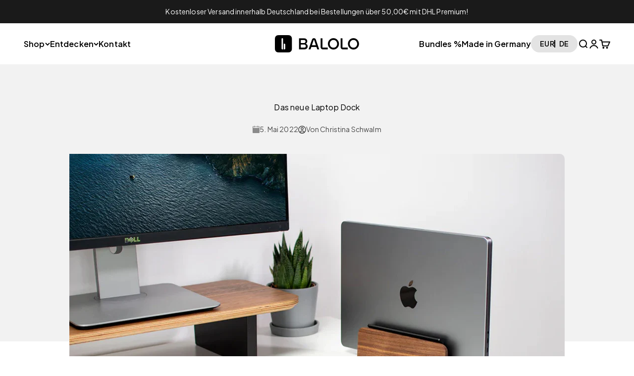

--- FILE ---
content_type: text/html; charset=utf-8
request_url: https://www.balolo.de/blogs/news/das-neue-laptop-dock
body_size: 70200
content:
<!doctype html>

<html class='no-js' lang='de' dir='ltr'>
	<head>
	<script src="//www.balolo.de/cdn/shop/files/pandectes-rules.js?v=9768485877785737429"></script>
	
	
		<meta charset='utf-8'>
		<meta
			name='viewport'
			content='width=device-width, initial-scale=1.0, height=device-height, minimum-scale=1.0, maximum-scale=1.0'
		>
		<meta name='theme-color' content='#ffffff'>

		<title>
			Das neue Laptop Dock | BALOLO

		</title><meta name='description' content='Der Laptop ist die treibende Kraft vieler Arbeitsplätze. Aus diesem Grund sollte er nach den eigenen Anforderungen richtig aufbewahrt werden. Wird das Laptop oder Notebook öfters an den Monitor angeschlossen, ist das neue Laptop Dock die einfachste und schönste Möglichkeit zur Verwahrung. Sicherer Stand Das Dock besteh'><link rel='canonical' href='https://www.balolo.de/blogs/news/das-neue-laptop-dock'><link rel='shortcut icon' href='//www.balolo.de/cdn/shop/files/balolo-favicon-180x180.png?v=1706604678&width=96'>
			<link rel='apple-touch-icon' href='//www.balolo.de/cdn/shop/files/balolo-favicon-180x180.png?v=1706604678&width=180'><link rel='preconnect' href='https://cdn.shopify.com'>

       
        <script data-cfasync="false" src="https://cdn.fixvitals.com/resources/preload" ></script>
       
<meta property="og:type" content="article">
  <meta property="og:title" content="Das neue Laptop Dock"><meta property="og:image" content="http://www.balolo.de/cdn/shop/articles/blog-new-laptop-dock-1000x1000.jpg?v=1707895056&width=2048">
  <meta property="og:image:secure_url" content="https://www.balolo.de/cdn/shop/articles/blog-new-laptop-dock-1000x1000.jpg?v=1707895056&width=2048">
  <meta property="og:image:width" content="1000">
  <meta property="og:image:height" content="1000"><meta property="og:description" content="Der Laptop ist die treibende Kraft vieler Arbeitsplätze. Aus diesem Grund sollte er nach den eigenen Anforderungen richtig aufbewahrt werden. Wird das Laptop oder Notebook öfters an den Monitor angeschlossen, ist das neue Laptop Dock die einfachste und schönste Möglichkeit zur Verwahrung. Sicherer Stand Das Dock besteh"><meta property="og:url" content="https://www.balolo.de/blogs/news/das-neue-laptop-dock">
<meta property="og:site_name" content="BALOLO"><meta name="twitter:card" content="summary"><meta name="twitter:title" content="Das neue Laptop Dock">
  <meta name="twitter:description" content="Der Laptop ist die treibende Kraft vieler Arbeitsplätze. Aus diesem Grund sollte er nach den eigenen Anforderungen richtig aufbewahrt werden. Wird das Laptop oder Notebook öfters an den Monitor angeschlossen, ist das neue Laptop Dock die einfachste und schönste Möglichkeit zur Verwahrung."><meta name="twitter:image" content="https://www.balolo.de/cdn/shop/articles/blog-new-laptop-dock-1000x1000.jpg?crop=center&height=1200&v=1707895056&width=1200">
  <meta name="twitter:image:alt" content="Das neue Laptop Dock">
  <script type="application/ld+json">
  {
    "@context": "https://schema.org",
    "@type": "BlogPosting",
    "mainEntityOfPage": "/blogs/news/das-neue-laptop-dock",
    "articleSection": "Journal",
    "keywords": "",
    "headline": "Das neue Laptop Dock",
    "description": "Der Laptop ist die treibende Kraft vieler Arbeitsplätze. Aus diesem Grund sollte er nach den eigenen Anforderungen richtig aufbewahrt werden. Wird das Laptop oder Notebook...",
    "dateCreated": "2022-05-02T11:59:39",
    "datePublished": "2022-05-05T15:04:29",
    "dateModified": "2024-02-14T08:17:36",
    "image": {
      "@type": "ImageObject",
      "url": "https://www.balolo.de/cdn/shop/articles/blog-new-laptop-dock-1000x1000.jpg?v=1707895056&width=1024",
      "image": "https://www.balolo.de/cdn/shop/articles/blog-new-laptop-dock-1000x1000.jpg?v=1707895056&width=1024",
      "name": "Das neue Laptop Dock",
      "width": "1024",
      "height": "1024"
    },
    "author": {
      "@type": "Person",
      "name": " ",
      "givenName": null,
      "familyName": null
    },
    "publisher": {
      "@type": "Organization",
      "name": "BALOLO"
    },
    "commentCount": 0,
    "comment": []
  }
  </script>



  <script type="application/ld+json">
  {
    "@context": "https://schema.org",
    "@type": "BreadcrumbList",
  "itemListElement": [{
      "@type": "ListItem",
      "position": 1,
      "name": "Home",
      "item": "https://www.balolo.de"
    },{
          "@type": "ListItem",
          "position": 2,
          "name": "Journal",
          "item": "https://www.balolo.de/blogs/news"
        }, {
          "@type": "ListItem",
          "position": 3,
          "name": "Journal",
          "item": "https://www.balolo.de/blogs/news/das-neue-laptop-dock"
        }]
  }
  </script>

<style>
  :root {
    /**
     * ---------------------------------------------------------------------
     * SPACING VARIABLES
     *
     * We are using a spacing inspired from frameworks like Tailwind CSS.
     * ---------------------------------------------------------------------
     */
    --spacing-0-5: 0.125rem; /* 2px */
    --spacing-1: 0.25rem; /* 4px */
    --spacing-1-5: 0.375rem; /* 6px */
    --spacing-2: 0.5rem; /* 8px */
    --spacing-2-5: 0.625rem; /* 10px */
    --spacing-3: 0.75rem; /* 12px */
    --spacing-3-5: 0.875rem; /* 14px */
    --spacing-4: 1rem; /* 16px */
    --spacing-4-5: 1.125rem; /* 18px */
    --spacing-5: 1.25rem; /* 20px */
    --spacing-5-5: 1.375rem; /* 22px */
    --spacing-6: 1.5rem; /* 24px */
    --spacing-6-5: 1.625rem; /* 26px */
    --spacing-7: 1.75rem; /* 28px */
    --spacing-7-5: 1.875rem; /* 30px */
    --spacing-8: 2rem; /* 32px */
    --spacing-8-5: 2.125rem; /* 34px */
    --spacing-9: 2.25rem; /* 36px */
    --spacing-9-5: 2.375rem; /* 38px */
    --spacing-10: 2.5rem; /* 40px */
    --spacing-11: 2.75rem; /* 44px */
    --spacing-12: 3rem; /* 48px */
    --spacing-14: 3.5rem; /* 56px */
    --spacing-16: 4rem; /* 64px */
    --spacing-18: 4.5rem; /* 72px */
    --spacing-20: 5rem; /* 80px */
    --spacing-24: 6rem; /* 96px */
    --spacing-28: 7rem; /* 112px */
    --spacing-32: 8rem; /* 128px */
    --spacing-36: 9rem; /* 144px */
    --spacing-40: 10rem; /* 160px */
    --spacing-44: 11rem; /* 176px */
    --spacing-48: 12rem; /* 192px */
    --spacing-52: 13rem; /* 208px */
    --spacing-56: 14rem; /* 224px */
    --spacing-60: 15rem; /* 240px */
    --spacing-64: 16rem; /* 256px */
    --spacing-72: 18rem; /* 288px */
    --spacing-80: 20rem; /* 320px */
    --spacing-96: 24rem; /* 384px */

    /* Container */
    --container-max-width: 1800px;
    --container-narrow-max-width: 1550px;
    --container-gutter: var(--spacing-5);
    --section-outer-spacing-block: var(--spacing-12);
    --section-inner-max-spacing-block: var(--spacing-10);
    --section-inner-spacing-inline: var(--container-gutter);
    --section-stack-spacing-block: var(--spacing-8);

    /* Grid gutter */
    --grid-gutter: var(--spacing-5);

    /* Product list settings */
    --product-list-row-gap: var(--spacing-8);
    --product-list-column-gap: var(--grid-gutter);

    /* Form settings */
    --input-gap: var(--spacing-2);
    --input-height: 2.625rem;
    --input-height-sm: 2.5625rem;
    --input-padding-inline: var(--spacing-4);

    /* Other sizes */
    --sticky-area-height: calc(var(--sticky-announcement-bar-enabled, 0) * var(--announcement-bar-height, 0px) + var(--sticky-header-enabled, 0) * var(--header-height, 0px));

    /* RTL support */
    --transform-logical-flip: 1;
    --transform-origin-start: left;
    --transform-origin-end: right;

    /**
     * ---------------------------------------------------------------------
     * TYPOGRAPHY
     * ---------------------------------------------------------------------
     */

    /* Font properties */
    --heading-font-family: 'Plus Jakarta Sans', sans-serif;
    --heading-font-weight: 600;
    --heading-font-weight-bold: 700;
    --heading-font-style: 'normal';
    --heading-text-transform: 'none';

    --text-font-family: 'Plus Jakarta Sans', sans-serif;
    --text-font-weight: 400;
    --text-font-style: 'normal';
    --text-text-transform: 'none';

    /* Letter Spacing */
    --heading-letter-spacing-h0: -0.88px;
    --heading-letter-spacing-h1: -0.64px;
    --heading-letter-spacing-h2: -0.56px;
    --heading-letter-spacing-h3: -0.44px;
    --heading-letter-spacing-h4: -0.36px;
    --heading-letter-spacing-h5: -0.36px;
    --heading-letter-spacing-h6: -0.32px;

    --heading-letter-spacing-subheading: -0.75px;
    --heading-letter-spacing-subheading-sm: -0.54px;

    --text-letter-spacing-xs: 0.12px;
    --text-letter-spacing-sm: 0.14px;
    --text-letter-spacing: 0.16px;
    --text-letter-spacing-lg: 0.20px;

    /* Font sizes */
    --text-h0: 2.75rem;
    --text-h1: 2rem; /* 32px */
    --text-h2: 1.75rem; /* 28px */
    --text-h3: 1.375rem; /* 22px */
    --text-h4: 1.125rem; /* 18px */
    --text-h5: 1.125rem; /* 18px */
    --text-h6: 1rem; /* 16px */

    --text-subheading: 1.563rem; /* 25px */
    --text-subheading-sm: 1.125rem; /* 18px */

    --text-xs: 0.75rem; /* 12px */
    --text-sm: 0.75rem; /* 12px */
    --text-base: 0.875rem; /* 14px */
    --text-md: 1rem; /* 16px */
    --text-lg: 1.125rem; /* 18px */

    /**
     * ---------------------------------------------------------------------
     * COLORS
     * ---------------------------------------------------------------------
     */

    /* Color settings *//* Brand colors - Greys*/
    --grey-4: 96 96 96;   /* #606060 */
    --grey-3: 177 177 177;   /* #B1B1B1 */
    --grey-2: 193 193 193;   /* ##C1C1C1 */
    --grey-1: 220 220 220;   /* #DCDCDC */
    --grey-1-80: 227 227 227;   /* #E3E3E3 */
    --grey-1-60: 234 234 234;   /* #EAEAEA */
    --grey-1-40: 241 241 241;   /* #F1F1F1 */
    --grey-1-20: 248 248 248;   /* #F8F8F8 */
    --grey-1-10: 252 252 252;   /* #FCFCFC */

    /* Brand colors - Primary */
    --sandy: 203 192 172;   /* #F5F2EE */
    --sandy-20: 245 242 238;   /* #CBC0AC */
    --sandy-30: 239 236 230;   /* #efece6 */
    --white: 255 255 255;   /* #FFFFFF */
    --black: 0 0 0;   /* #000000 */
    --black-light: 26 26 26;   /* #1A1A1A */

    --accent: var(--sandy);
    --text-primary: var(--black);
    --background-primary: var(--white);
    --dialog-background: var(--white);
    --border-color: var(--grey-1);

    /* Button colors */
    --button-background-primary: 0 0 0;
    --button-text-primary: 255 255 255;
    --button-background-secondary: 255 255 255;
    --button-text-secondary: 0 0 0;
    --button-background-tertiary: var(--sandy);
    --button-text-tertiary: var(--black);

    /* Status colors */
    --success-background: 224 244 232;
    --success-text: 0 163 65;
    --warning-background: 255 246 233;
    --warning-text: 255 183 74;
    --error-background: 254 231 231;
    --error-text: 248 58 58;

    /* Product colors */
    --on-sale-text: 248 58 58;
    --on-sale-badge-background: 248 58 58;
    --on-sale-badge-text: 255 255 255;
    --sold-out-badge-background: 0 0 0;
    --sold-out-badge-text: 255 255 255;
    --primary-badge-background: 203 192 172;
    --primary-badge-text: 0 0 0;
    --star-color: 0 0 0;
    --star-color-empty: 209 201 202;
    --product-card-background: 255 255 255;
    --product-card-text: 0 0 0;

    /* Header colors */
    --header-background: 255 255 255;
    --header-text: 0 0 0;

    /* Footer colors */
    --footer-background: 0 0 0;
    --footer-text: 255 255 255;

    /* Rounded variables (used for border radius) */
    --rounded-xs: 3px;
    --rounded-sm: 5px;
    --rounded: 10px;
    --rounded-lg: 20px;
    --rounded-full: 9999px;

    --rounded-button: 3.75rem;
    --rounded-input: 0.5rem;

    /* Box shadow */
    --shadow-sm: 0 2px 8px rgb(var(--text-primary) / 0.1);
    --shadow: 0 5px 15px rgb(var(--text-primary) / 0.1);
    --shadow-md: 0 5px 30px rgb(var(--text-primary) / 0.1);
    --shadow-block: 0px 0px 50px 0px rgba(0, 0, 0, 0.10);

    /**
     * ---------------------------------------------------------------------
     * OTHER
     * ---------------------------------------------------------------------
     */

    --cursor-close-svg-url: url(//www.balolo.de/cdn/shop/t/107/assets/cursor-close.svg?v=147174565022153725511743710879);
    --cursor-zoom-in-svg-url: url(//www.balolo.de/cdn/shop/t/107/assets/cursor-zoom-in.svg?v=154953035094101115921743710879);
    --cursor-zoom-out-svg-url: url(//www.balolo.de/cdn/shop/t/107/assets/cursor-zoom-out.svg?v=16155520337305705181743710879);
    --checkmark-svg-url: url(//www.balolo.de/cdn/shop/t/107/assets/checkmark.svg?v=77552481021870063511743710879);
  }

  [dir="rtl"]:root {
    /* RTL support */
    --transform-logical-flip: -1;
    --transform-origin-start: right;
    --transform-origin-end: left;
  }

  @media screen and (min-width: 700px) {
    :root {
      /* Typography (font size) */
      --text-h0: 4.5rem; /* 72px */
      --text-h1: 3.5rem; /* 56px */
      --text-h2: 2.75rem; /* 44px */
      --text-h3: 2rem; /* 32px */
      --text-h4: 1.75rem; /* 28px */
      --text-h5: 1.375rem; /* 22px */
      --text-h6: 1.25rem; /* 20px */

      --text-xs: 0.75rem; /* 12px */
      --text-sm: 0.875rem; /* 13px */
      --text-base: 1rem; /* 16px */
      --text-md: 1.125rem; /* 18px */
      --text-lg: 1.25rem; /* 20px */

      /* Letter Spacing */
      --heading-letter-spacing-h0: -1.44px;
      --heading-letter-spacing-h1: -1.12px;
      --heading-letter-spacing-h2: -0.88px;
      --heading-letter-spacing-h3: -0.64px;
      --heading-letter-spacing-h4: -0.56px;
      --heading-letter-spacing-h5: -0.44px;
      --heading-letter-spacing-h5: -0.4px;

      /* Spacing */
      --container-gutter: 2rem;
      --section-outer-spacing-block: var(--spacing-16);
      --section-inner-max-spacing-block: var(--spacing-12);
      --section-inner-spacing-inline: var(--spacing-12);
      --section-stack-spacing-block: var(--spacing-12);

      /* Grid gutter */
      --grid-gutter: var(--spacing-6);

      /* Product list settings */
      --product-list-row-gap: var(--spacing-12);

      /* Form settings */
      --input-gap: 1rem;
      --input-height: 3.125rem;
      --input-padding-inline: var(--spacing-5);
    }
  }

  @media screen and (min-width: 1000px) {
    :root {
      /* Spacing settings */
      --container-gutter: var(--spacing-12);
      --section-outer-spacing-block: var(--spacing-18);
      --section-inner-max-spacing-block: var(--spacing-16);
      --section-inner-spacing-inline: var(--spacing-16);
      --section-stack-spacing-block: var(--spacing-12);
    }
  }

  @media screen and (min-width: 1150px) {
    :root {
      /* Spacing settings */
      --container-gutter: var(--spacing-12);
      --section-outer-spacing-block: var(--spacing-20);
      --section-inner-max-spacing-block: var(--spacing-16);
      --section-inner-spacing-inline: var(--spacing-16);
      --section-stack-spacing-block: var(--spacing-12);
    }
  }

  @media screen and (min-width: 1400px) {
    :root {
      --section-outer-spacing-block: var(--spacing-24);
      --section-inner-max-spacing-block: var(--spacing-18);
      --section-inner-spacing-inline: var(--spacing-18);
    }
  }

  @media screen and (min-width: 1600px) {
    :root {
      --section-outer-spacing-block: var(--spacing-24);
      --section-inner-max-spacing-block: var(--spacing-20);
      --section-inner-spacing-inline: var(--spacing-20);
    }
  }

  /**
   * ---------------------------------------------------------------------
   * LIQUID DEPENDANT CSS
   *
   * Our main CSS is Liquid free, but some very specific features depend on
   * theme settings, so we have them here
   * ---------------------------------------------------------------------
   */@media screen and (pointer: fine) {
        .button:not([disabled]):hover, .btn:not([disabled]):hover, .shopify-payment-button__button--unbranded:not([disabled]):hover {
          --button-background-opacity: 0.85;
        }

        .button--subdued:not([disabled]):hover {
          --button-background: var(--text-color) / .05 !important;
        }
      }</style><script>
  document.documentElement.classList.replace('no-js', 'js');

  // This allows to expose several variables to the global scope, to be used in scripts
  window.themeVariables = {
    settings: {
      showPageTransition: false,
      headingApparition: "split_fade",
      pageType: "article",
      moneyFormat: "{{amount_with_comma_separator}}€",
      moneyWithCurrencyFormat: "{{amount_with_comma_separator}}€ EUR",
      currencyCodeEnabled: true,
      cartType: "drawer",
      showDiscount: true,
      discountMode: "saving"
    },

    translations: {
      swatchTranslations: {
        'oak': 'eiche',
'american walnut': 'amerikanischer nussbaum',
'black / american walnut': 'schwarz / amerikanischer nussbaum',
'white / oak': 'weiss / eiche'
      }
    },

    strings: {
      accessibilityClose: "Schließen",
      accessibilityNext: "Vor",
      accessibilityPrevious: "Zurück",
      addToCartButton: "In den Warenkorb • \u003cspan id=\"totalPrice\" data-qty=\"\u0026\u0026\" data-unit-cost=\"$$\" data-cents=\"££\" data-addon-costs=\"**\" data-combined-cost\u003e@@\u003c\/span\u003e",
      soldOutButton: "Ausverkauft",
      accessoriesLabelSingular: "Zubehör",
      accessoriesLabelPlural: "Zubehörteile",
      preOrderButton: "Vorbestellen",
      unavailableButton: "Nicht verfügbar",
      closeGallery: "Galerie schließen",
      zoomGallery: "Bild vergrößern",
      errorGallery: "Bild kann nicht geladen werden",
      soldOutBadge: "Ausverkauft",
      discountBadge: "Spare @@",
      sku: "SKU:",
      searchNoResults: "Keine Treffer",
      addOrderNote: "",
      editOrderNote: "",
      shippingEstimatorNoResults: "Tut uns leid, aber wir verschicken leider nicht an Deine Adresse.",
      shippingEstimatorOneResult: "Für Deine Adresse gibt es einen Versandtarif:",
      shippingEstimatorMultipleResults: "Für Deine Adresse gibt es mehrere Versandtarife:",
      shippingEstimatorError: "Beim Berechnen der Versandkosten ist ein Fehler aufgetreten:"
    },

    breakpoints: {
      'sm': 'screen and (min-width: 700px)',
      'md': 'screen and (min-width: 1000px)',
      'lg': 'screen and (min-width: 1150px)',
      'xl': 'screen and (min-width: 1400px)',

      'sm-max': 'screen and (max-width: 699px)',
      'md-max': 'screen and (max-width: 999px)',
      'lg-max': 'screen and (max-width: 1149px)',
      'xl-max': 'screen and (max-width: 1399px)'
    }
  };// For detecting native share
  document.documentElement.classList.add(`native-share--${navigator.share ? 'enabled' : 'disabled'}`);</script><script type='module' src='//www.balolo.de/cdn/shop/t/107/assets/vendor.min.js?v=110209841862038618801743710879'></script>
	   <script type='module' src='//www.balolo.de/cdn/shop/t/107/assets/theme.js?v=20369654889220458851743712308'></script>
	   <script type='module' src='//www.balolo.de/cdn/shop/t/107/assets/sections.js?v=70659741026249159281743712350'></script><link href="//www.balolo.de/cdn/shop/t/107/assets/theme.css?v=153810616442313055861744197377" rel="stylesheet" type="text/css" media="all" />
        <script data-cfasync="false" src="https://cdn.fixvitals.com/resources/lazyload" ></script>
       

	   
	
       <script src='//www.balolo.de/cdn/shop/t/107/assets/filter-redirects.js?v=144690953174238156741743710879'></script>

	   <script>window.performance && window.performance.mark && window.performance.mark('shopify.content_for_header.start');</script><meta name="google-site-verification" content="He2ia-79sEd1z_aATJV5nDg71VWfwf2VHeAnU97UdWY">
<meta id="shopify-digital-wallet" name="shopify-digital-wallet" content="/2585037/digital_wallets/dialog">
<meta name="shopify-checkout-api-token" content="af7346bf29035a63fa53a077e3236b68">
<meta id="in-context-paypal-metadata" data-shop-id="2585037" data-venmo-supported="false" data-environment="production" data-locale="de_DE" data-paypal-v4="true" data-currency="EUR">
<link rel="alternate" type="application/atom+xml" title="Feed" href="/blogs/news.atom" />
<link rel="alternate" hreflang="x-default" href="https://www.balolo.de/blogs/news/das-neue-laptop-dock">
<link rel="alternate" hreflang="de-DE" href="https://www.balolo.de/blogs/news/das-neue-laptop-dock">
<link rel="alternate" hreflang="en-DE" href="https://www.balolo.de/en/blogs/news/das-neue-laptop-dock">
<script async="async" src="/checkouts/internal/preloads.js?locale=de-DE"></script>
<link rel="preconnect" href="https://shop.app" crossorigin="anonymous">
<script async="async" src="https://shop.app/checkouts/internal/preloads.js?locale=de-DE&shop_id=2585037" crossorigin="anonymous"></script>
<script id="apple-pay-shop-capabilities" type="application/json">{"shopId":2585037,"countryCode":"DE","currencyCode":"EUR","merchantCapabilities":["supports3DS"],"merchantId":"gid:\/\/shopify\/Shop\/2585037","merchantName":"BALOLO","requiredBillingContactFields":["postalAddress","email","phone"],"requiredShippingContactFields":["postalAddress","email","phone"],"shippingType":"shipping","supportedNetworks":["visa","maestro","masterCard","amex"],"total":{"type":"pending","label":"BALOLO","amount":"1.00"},"shopifyPaymentsEnabled":true,"supportsSubscriptions":true}</script>
<script id="shopify-features" type="application/json">{"accessToken":"af7346bf29035a63fa53a077e3236b68","betas":["rich-media-storefront-analytics"],"domain":"www.balolo.de","predictiveSearch":true,"shopId":2585037,"locale":"de"}</script>
<script>var Shopify = Shopify || {};
Shopify.shop = "balolo.myshopify.com";
Shopify.locale = "de";
Shopify.currency = {"active":"EUR","rate":"1.0"};
Shopify.country = "DE";
Shopify.theme = {"name":" NEW Balolo 2.1","id":180105085194,"schema_name":"Impact","schema_version":"4.6.0","theme_store_id":null,"role":"main"};
Shopify.theme.handle = "null";
Shopify.theme.style = {"id":null,"handle":null};
Shopify.cdnHost = "www.balolo.de/cdn";
Shopify.routes = Shopify.routes || {};
Shopify.routes.root = "/";</script>
<script type="module">!function(o){(o.Shopify=o.Shopify||{}).modules=!0}(window);</script>
<script>!function(o){function n(){var o=[];function n(){o.push(Array.prototype.slice.apply(arguments))}return n.q=o,n}var t=o.Shopify=o.Shopify||{};t.loadFeatures=n(),t.autoloadFeatures=n()}(window);</script>
<script>
  window.ShopifyPay = window.ShopifyPay || {};
  window.ShopifyPay.apiHost = "shop.app\/pay";
  window.ShopifyPay.redirectState = null;
</script>
<script id="shop-js-analytics" type="application/json">{"pageType":"article"}</script>
<script defer="defer" async type="module" src="//www.balolo.de/cdn/shopifycloud/shop-js/modules/v2/client.init-shop-cart-sync_kxAhZfSm.de.esm.js"></script>
<script defer="defer" async type="module" src="//www.balolo.de/cdn/shopifycloud/shop-js/modules/v2/chunk.common_5BMd6ono.esm.js"></script>
<script type="module">
  await import("//www.balolo.de/cdn/shopifycloud/shop-js/modules/v2/client.init-shop-cart-sync_kxAhZfSm.de.esm.js");
await import("//www.balolo.de/cdn/shopifycloud/shop-js/modules/v2/chunk.common_5BMd6ono.esm.js");

  window.Shopify.SignInWithShop?.initShopCartSync?.({"fedCMEnabled":true,"windoidEnabled":true});

</script>
<script>
  window.Shopify = window.Shopify || {};
  if (!window.Shopify.featureAssets) window.Shopify.featureAssets = {};
  window.Shopify.featureAssets['shop-js'] = {"shop-cart-sync":["modules/v2/client.shop-cart-sync_81xuAXRO.de.esm.js","modules/v2/chunk.common_5BMd6ono.esm.js"],"init-fed-cm":["modules/v2/client.init-fed-cm_B2l2C8gd.de.esm.js","modules/v2/chunk.common_5BMd6ono.esm.js"],"shop-button":["modules/v2/client.shop-button_DteRmTIv.de.esm.js","modules/v2/chunk.common_5BMd6ono.esm.js"],"init-windoid":["modules/v2/client.init-windoid_BrVTPDHy.de.esm.js","modules/v2/chunk.common_5BMd6ono.esm.js"],"shop-cash-offers":["modules/v2/client.shop-cash-offers_uZhaqfcC.de.esm.js","modules/v2/chunk.common_5BMd6ono.esm.js","modules/v2/chunk.modal_DhTZgVSk.esm.js"],"shop-toast-manager":["modules/v2/client.shop-toast-manager_lTRStNPf.de.esm.js","modules/v2/chunk.common_5BMd6ono.esm.js"],"init-shop-email-lookup-coordinator":["modules/v2/client.init-shop-email-lookup-coordinator_BhyMm2Vh.de.esm.js","modules/v2/chunk.common_5BMd6ono.esm.js"],"pay-button":["modules/v2/client.pay-button_uIj7-e2V.de.esm.js","modules/v2/chunk.common_5BMd6ono.esm.js"],"avatar":["modules/v2/client.avatar_BTnouDA3.de.esm.js"],"init-shop-cart-sync":["modules/v2/client.init-shop-cart-sync_kxAhZfSm.de.esm.js","modules/v2/chunk.common_5BMd6ono.esm.js"],"shop-login-button":["modules/v2/client.shop-login-button_hqVUT9QF.de.esm.js","modules/v2/chunk.common_5BMd6ono.esm.js","modules/v2/chunk.modal_DhTZgVSk.esm.js"],"init-customer-accounts-sign-up":["modules/v2/client.init-customer-accounts-sign-up_0Oyvgx7Z.de.esm.js","modules/v2/client.shop-login-button_hqVUT9QF.de.esm.js","modules/v2/chunk.common_5BMd6ono.esm.js","modules/v2/chunk.modal_DhTZgVSk.esm.js"],"init-shop-for-new-customer-accounts":["modules/v2/client.init-shop-for-new-customer-accounts_DojLPa1w.de.esm.js","modules/v2/client.shop-login-button_hqVUT9QF.de.esm.js","modules/v2/chunk.common_5BMd6ono.esm.js","modules/v2/chunk.modal_DhTZgVSk.esm.js"],"init-customer-accounts":["modules/v2/client.init-customer-accounts_DWlFj6gc.de.esm.js","modules/v2/client.shop-login-button_hqVUT9QF.de.esm.js","modules/v2/chunk.common_5BMd6ono.esm.js","modules/v2/chunk.modal_DhTZgVSk.esm.js"],"shop-follow-button":["modules/v2/client.shop-follow-button_BEIcZOGj.de.esm.js","modules/v2/chunk.common_5BMd6ono.esm.js","modules/v2/chunk.modal_DhTZgVSk.esm.js"],"lead-capture":["modules/v2/client.lead-capture_BSpzCmmh.de.esm.js","modules/v2/chunk.common_5BMd6ono.esm.js","modules/v2/chunk.modal_DhTZgVSk.esm.js"],"checkout-modal":["modules/v2/client.checkout-modal_8HiTfxyj.de.esm.js","modules/v2/chunk.common_5BMd6ono.esm.js","modules/v2/chunk.modal_DhTZgVSk.esm.js"],"shop-login":["modules/v2/client.shop-login_Fe0VhLV0.de.esm.js","modules/v2/chunk.common_5BMd6ono.esm.js","modules/v2/chunk.modal_DhTZgVSk.esm.js"],"payment-terms":["modules/v2/client.payment-terms_C8PkVPzh.de.esm.js","modules/v2/chunk.common_5BMd6ono.esm.js","modules/v2/chunk.modal_DhTZgVSk.esm.js"]};
</script>
<script>(function() {
  var isLoaded = false;
  function asyncLoad() {
    if (isLoaded) return;
    isLoaded = true;
    var urls = ["\/\/cdn.shopify.com\/proxy\/c4e501d356ea010e839d77122772380f4bf0e374cfaf11fc60721371118a300f\/api.goaffpro.com\/loader.js?shop=balolo.myshopify.com\u0026sp-cache-control=cHVibGljLCBtYXgtYWdlPTkwMA"];
    for (var i = 0; i < urls.length; i++) {
      var s = document.createElement('script');
      s.type = 'text/javascript';
      s.async = true;
      s.src = urls[i];
      var x = document.getElementsByTagName('script')[0];
      x.parentNode.insertBefore(s, x);
    }
  };
  if(window.attachEvent) {
    window.attachEvent('onload', asyncLoad);
  } else {
    window.addEventListener('load', asyncLoad, false);
  }
})();</script>
<script id="__st">var __st={"a":2585037,"offset":3600,"reqid":"c9e32688-9133-4c31-9126-b89766cd1472-1769011613","pageurl":"www.balolo.de\/blogs\/news\/das-neue-laptop-dock","s":"articles-556454740043","u":"1fe153e53dae","p":"article","rtyp":"article","rid":556454740043};</script>
<script>window.ShopifyPaypalV4VisibilityTracking = true;</script>
<script id="captcha-bootstrap">!function(){'use strict';const t='contact',e='account',n='new_comment',o=[[t,t],['blogs',n],['comments',n],[t,'customer']],c=[[e,'customer_login'],[e,'guest_login'],[e,'recover_customer_password'],[e,'create_customer']],r=t=>t.map((([t,e])=>`form[action*='/${t}']:not([data-nocaptcha='true']) input[name='form_type'][value='${e}']`)).join(','),a=t=>()=>t?[...document.querySelectorAll(t)].map((t=>t.form)):[];function s(){const t=[...o],e=r(t);return a(e)}const i='password',u='form_key',d=['recaptcha-v3-token','g-recaptcha-response','h-captcha-response',i],f=()=>{try{return window.sessionStorage}catch{return}},m='__shopify_v',_=t=>t.elements[u];function p(t,e,n=!1){try{const o=window.sessionStorage,c=JSON.parse(o.getItem(e)),{data:r}=function(t){const{data:e,action:n}=t;return t[m]||n?{data:e,action:n}:{data:t,action:n}}(c);for(const[e,n]of Object.entries(r))t.elements[e]&&(t.elements[e].value=n);n&&o.removeItem(e)}catch(o){console.error('form repopulation failed',{error:o})}}const l='form_type',E='cptcha';function T(t){t.dataset[E]=!0}const w=window,h=w.document,L='Shopify',v='ce_forms',y='captcha';let A=!1;((t,e)=>{const n=(g='f06e6c50-85a8-45c8-87d0-21a2b65856fe',I='https://cdn.shopify.com/shopifycloud/storefront-forms-hcaptcha/ce_storefront_forms_captcha_hcaptcha.v1.5.2.iife.js',D={infoText:'Durch hCaptcha geschützt',privacyText:'Datenschutz',termsText:'Allgemeine Geschäftsbedingungen'},(t,e,n)=>{const o=w[L][v],c=o.bindForm;if(c)return c(t,g,e,D).then(n);var r;o.q.push([[t,g,e,D],n]),r=I,A||(h.body.append(Object.assign(h.createElement('script'),{id:'captcha-provider',async:!0,src:r})),A=!0)});var g,I,D;w[L]=w[L]||{},w[L][v]=w[L][v]||{},w[L][v].q=[],w[L][y]=w[L][y]||{},w[L][y].protect=function(t,e){n(t,void 0,e),T(t)},Object.freeze(w[L][y]),function(t,e,n,w,h,L){const[v,y,A,g]=function(t,e,n){const i=e?o:[],u=t?c:[],d=[...i,...u],f=r(d),m=r(i),_=r(d.filter((([t,e])=>n.includes(e))));return[a(f),a(m),a(_),s()]}(w,h,L),I=t=>{const e=t.target;return e instanceof HTMLFormElement?e:e&&e.form},D=t=>v().includes(t);t.addEventListener('submit',(t=>{const e=I(t);if(!e)return;const n=D(e)&&!e.dataset.hcaptchaBound&&!e.dataset.recaptchaBound,o=_(e),c=g().includes(e)&&(!o||!o.value);(n||c)&&t.preventDefault(),c&&!n&&(function(t){try{if(!f())return;!function(t){const e=f();if(!e)return;const n=_(t);if(!n)return;const o=n.value;o&&e.removeItem(o)}(t);const e=Array.from(Array(32),(()=>Math.random().toString(36)[2])).join('');!function(t,e){_(t)||t.append(Object.assign(document.createElement('input'),{type:'hidden',name:u})),t.elements[u].value=e}(t,e),function(t,e){const n=f();if(!n)return;const o=[...t.querySelectorAll(`input[type='${i}']`)].map((({name:t})=>t)),c=[...d,...o],r={};for(const[a,s]of new FormData(t).entries())c.includes(a)||(r[a]=s);n.setItem(e,JSON.stringify({[m]:1,action:t.action,data:r}))}(t,e)}catch(e){console.error('failed to persist form',e)}}(e),e.submit())}));const S=(t,e)=>{t&&!t.dataset[E]&&(n(t,e.some((e=>e===t))),T(t))};for(const o of['focusin','change'])t.addEventListener(o,(t=>{const e=I(t);D(e)&&S(e,y())}));const B=e.get('form_key'),M=e.get(l),P=B&&M;t.addEventListener('DOMContentLoaded',(()=>{const t=y();if(P)for(const e of t)e.elements[l].value===M&&p(e,B);[...new Set([...A(),...v().filter((t=>'true'===t.dataset.shopifyCaptcha))])].forEach((e=>S(e,t)))}))}(h,new URLSearchParams(w.location.search),n,t,e,['guest_login'])})(!0,!0)}();</script>
<script integrity="sha256-4kQ18oKyAcykRKYeNunJcIwy7WH5gtpwJnB7kiuLZ1E=" data-source-attribution="shopify.loadfeatures" defer="defer" src="//www.balolo.de/cdn/shopifycloud/storefront/assets/storefront/load_feature-a0a9edcb.js" crossorigin="anonymous"></script>
<script crossorigin="anonymous" defer="defer" src="//www.balolo.de/cdn/shopifycloud/storefront/assets/shopify_pay/storefront-65b4c6d7.js?v=20250812"></script>
<script data-source-attribution="shopify.dynamic_checkout.dynamic.init">var Shopify=Shopify||{};Shopify.PaymentButton=Shopify.PaymentButton||{isStorefrontPortableWallets:!0,init:function(){window.Shopify.PaymentButton.init=function(){};var t=document.createElement("script");t.src="https://www.balolo.de/cdn/shopifycloud/portable-wallets/latest/portable-wallets.de.js",t.type="module",document.head.appendChild(t)}};
</script>
<script data-source-attribution="shopify.dynamic_checkout.buyer_consent">
  function portableWalletsHideBuyerConsent(e){var t=document.getElementById("shopify-buyer-consent"),n=document.getElementById("shopify-subscription-policy-button");t&&n&&(t.classList.add("hidden"),t.setAttribute("aria-hidden","true"),n.removeEventListener("click",e))}function portableWalletsShowBuyerConsent(e){var t=document.getElementById("shopify-buyer-consent"),n=document.getElementById("shopify-subscription-policy-button");t&&n&&(t.classList.remove("hidden"),t.removeAttribute("aria-hidden"),n.addEventListener("click",e))}window.Shopify?.PaymentButton&&(window.Shopify.PaymentButton.hideBuyerConsent=portableWalletsHideBuyerConsent,window.Shopify.PaymentButton.showBuyerConsent=portableWalletsShowBuyerConsent);
</script>
<script data-source-attribution="shopify.dynamic_checkout.cart.bootstrap">document.addEventListener("DOMContentLoaded",(function(){function t(){return document.querySelector("shopify-accelerated-checkout-cart, shopify-accelerated-checkout")}if(t())Shopify.PaymentButton.init();else{new MutationObserver((function(e,n){t()&&(Shopify.PaymentButton.init(),n.disconnect())})).observe(document.body,{childList:!0,subtree:!0})}}));
</script>
<link id="shopify-accelerated-checkout-styles" rel="stylesheet" media="screen" href="https://www.balolo.de/cdn/shopifycloud/portable-wallets/latest/accelerated-checkout-backwards-compat.css" crossorigin="anonymous">
<style id="shopify-accelerated-checkout-cart">
        #shopify-buyer-consent {
  margin-top: 1em;
  display: inline-block;
  width: 100%;
}

#shopify-buyer-consent.hidden {
  display: none;
}

#shopify-subscription-policy-button {
  background: none;
  border: none;
  padding: 0;
  text-decoration: underline;
  font-size: inherit;
  cursor: pointer;
}

#shopify-subscription-policy-button::before {
  box-shadow: none;
}

      </style>

<script>window.performance && window.performance.mark && window.performance.mark('shopify.content_for_header.end');</script>

	<!-- BEGIN app block: shopify://apps/pandectes-gdpr/blocks/banner/58c0baa2-6cc1-480c-9ea6-38d6d559556a -->
  
    
      <!-- TCF is active, scripts are loaded above -->
      
      <script>
        
          window.PandectesSettings = {"store":{"id":2585037,"plan":"plus","theme":"Speed Optimized : Balolo 2.0","primaryLocale":"de","adminMode":false,"headless":false,"storefrontRootDomain":"","checkoutRootDomain":"","storefrontAccessToken":""},"tsPublished":1743417898,"declaration":{"showPurpose":false,"showProvider":false,"declIntroText":"Wir verwenden Cookies, um die Funktionalität der Website zu optimieren, die Leistung zu analysieren und Ihnen ein personalisiertes Erlebnis zu bieten. Einige Cookies sind für den ordnungsgemäßen Betrieb der Website unerlässlich. Diese Cookies können nicht deaktiviert werden. In diesem Fenster können Sie Ihre Präferenzen für Cookies verwalten.","showDateGenerated":true},"language":{"unpublished":[],"languageMode":"Multilingual","fallbackLanguage":"de","languageDetection":"locale","languagesSupported":["en"]},"texts":{"managed":{"headerText":{"de":"Wir respektieren deine Privatsphäre","en":"We respect your privacy"},"consentText":{"de":"Diese Website verwendet Cookies, um Ihnen das beste Erlebnis zu bieten.","en":"This website uses cookies to ensure you get the best experience."},"linkText":{"de":"Mehr erfahren","en":"Learn more"},"imprintText":{"de":"Impressum","en":"Imprint"},"allowButtonText":{"de":"Annehmen","en":"Accept"},"denyButtonText":{"de":"Ablehnen","en":"Decline"},"dismissButtonText":{"de":"Okay","en":"Ok"},"leaveSiteButtonText":{"de":"Diese Seite verlassen","en":"Leave this site"},"preferencesButtonText":{"de":"Einstellungen","en":"Preferences"},"cookiePolicyText":{"de":"Cookie-Richtlinie","en":"Cookie policy"},"preferencesPopupTitleText":{"de":"Einwilligungseinstellungen verwalten","en":"Manage consent preferences"},"preferencesPopupIntroText":{"de":"Wir verwenden Cookies, um die Funktionalität der Website zu optimieren, die Leistung zu analysieren und Ihnen ein personalisiertes Erlebnis zu bieten. Einige Cookies sind für den ordnungsgemäßen Betrieb der Website unerlässlich. Diese Cookies können nicht deaktiviert werden. In diesem Fenster können Sie Ihre Präferenzen für Cookies verwalten.","en":"We use cookies to optimize website functionality, analyze the performance, and provide personalized experience to you. Some cookies are essential to make the website operate and function correctly. Those cookies cannot be disabled. In this window you can manage your preference of cookies."},"preferencesPopupSaveButtonText":{"de":"Auswahl speichern","en":"Save preferences"},"preferencesPopupCloseButtonText":{"de":"Schließen","en":"Close"},"preferencesPopupAcceptAllButtonText":{"de":"Alles akzeptieren","en":"Accept all"},"preferencesPopupRejectAllButtonText":{"de":"Alles ablehnen","en":"Reject all"},"cookiesDetailsText":{"de":"Cookie-Details","en":"Cookies details"},"preferencesPopupAlwaysAllowedText":{"de":"Immer erlaubt","en":"Always allowed"},"accessSectionParagraphText":{"de":"Sie haben das Recht, jederzeit auf Ihre Daten zuzugreifen.","en":"You have the right to request access to your data at any time."},"accessSectionTitleText":{"de":"Datenübertragbarkeit","en":"Data portability"},"accessSectionAccountInfoActionText":{"de":"persönliche Daten","en":"Personal data"},"accessSectionDownloadReportActionText":{"de":"Alle Daten anfordern","en":"Request export"},"accessSectionGDPRRequestsActionText":{"de":"Anfragen betroffener Personen","en":"Data subject requests"},"accessSectionOrdersRecordsActionText":{"de":"Aufträge","en":"Orders"},"rectificationSectionParagraphText":{"de":"Sie haben das Recht, die Aktualisierung Ihrer Daten zu verlangen, wann immer Sie dies für angemessen halten.","en":"You have the right to request your data to be updated whenever you think it is appropriate."},"rectificationSectionTitleText":{"de":"Datenberichtigung","en":"Data Rectification"},"rectificationCommentPlaceholder":{"de":"Beschreiben Sie, was Sie aktualisieren möchten","en":"Describe what you want to be updated"},"rectificationCommentValidationError":{"de":"Kommentar ist erforderlich","en":"Comment is required"},"rectificationSectionEditAccountActionText":{"de":"Aktualisierung anfordern","en":"Request an update"},"erasureSectionTitleText":{"de":"Recht auf Vergessenwerden","en":"Right to be forgotten"},"erasureSectionParagraphText":{"de":"Sie haben das Recht, die Löschung aller Ihrer Daten zu verlangen. Danach können Sie nicht mehr auf Ihr Konto zugreifen.","en":"You have the right to ask all your data to be erased. After that, you will no longer be able to access your account."},"erasureSectionRequestDeletionActionText":{"de":"Löschung personenbezogener Daten anfordern","en":"Request personal data deletion"},"consentDate":{"de":"Zustimmungsdatum","en":"Consent date"},"consentId":{"de":"Einwilligungs-ID","en":"Consent ID"},"consentSectionChangeConsentActionText":{"de":"Einwilligungspräferenz ändern","en":"Change consent preference"},"consentSectionConsentedText":{"de":"Sie haben der Cookie-Richtlinie dieser Website zugestimmt am","en":"You consented to the cookies policy of this website on"},"consentSectionNoConsentText":{"de":"Sie haben der Cookie-Richtlinie dieser Website nicht zugestimmt.","en":"You have not consented to the cookies policy of this website."},"consentSectionTitleText":{"de":"Ihre Cookie-Einwilligung","en":"Your cookie consent"},"consentStatus":{"de":"Einwilligungspräferenz","en":"Consent preference"},"confirmationFailureMessage":{"de":"Ihre Anfrage wurde nicht bestätigt. Bitte versuchen Sie es erneut und wenn das Problem weiterhin besteht, wenden Sie sich an den Ladenbesitzer, um Hilfe zu erhalten","en":"Your request was not verified. Please try again and if problem persists, contact store owner for assistance"},"confirmationFailureTitle":{"de":"Ein Problem ist aufgetreten","en":"A problem occurred"},"confirmationSuccessMessage":{"de":"Wir werden uns in Kürze zu Ihrem Anliegen bei Ihnen melden.","en":"We will soon get back to you as to your request."},"confirmationSuccessTitle":{"de":"Ihre Anfrage wurde bestätigt","en":"Your request is verified"},"guestsSupportEmailFailureMessage":{"de":"Ihre Anfrage wurde nicht übermittelt. Bitte versuchen Sie es erneut und wenn das Problem weiterhin besteht, wenden Sie sich an den Shop-Inhaber, um Hilfe zu erhalten.","en":"Your request was not submitted. Please try again and if problem persists, contact store owner for assistance."},"guestsSupportEmailFailureTitle":{"de":"Ein Problem ist aufgetreten","en":"A problem occurred"},"guestsSupportEmailPlaceholder":{"de":"E-Mail-Addresse","en":"E-mail address"},"guestsSupportEmailSuccessMessage":{"de":"Wenn Sie als Kunde dieses Shops registriert sind, erhalten Sie in Kürze eine E-Mail mit Anweisungen zum weiteren Vorgehen.","en":"If you are registered as a customer of this store, you will soon receive an email with instructions on how to proceed."},"guestsSupportEmailSuccessTitle":{"de":"Vielen Dank für die Anfrage","en":"Thank you for your request"},"guestsSupportEmailValidationError":{"de":"Email ist ungültig","en":"Email is not valid"},"guestsSupportInfoText":{"de":"Bitte loggen Sie sich mit Ihrem Kundenkonto ein, um fortzufahren.","en":"Please login with your customer account to further proceed."},"submitButton":{"de":"einreichen","en":"Submit"},"submittingButton":{"de":"Senden...","en":"Submitting..."},"cancelButton":{"de":"Abbrechen","en":"Cancel"},"declIntroText":{"de":"Wir verwenden Cookies, um die Funktionalität der Website zu optimieren, die Leistung zu analysieren und Ihnen ein personalisiertes Erlebnis zu bieten. Einige Cookies sind für den ordnungsgemäßen Betrieb der Website unerlässlich. Diese Cookies können nicht deaktiviert werden. In diesem Fenster können Sie Ihre Präferenzen für Cookies verwalten.","en":"We use cookies to optimize website functionality, analyze the performance, and provide personalized experience to you. Some cookies are essential to make the website operate and function correctly. Those cookies cannot be disabled. In this window you can manage your preference of cookies."},"declName":{"de":"Name","en":"Name"},"declPurpose":{"de":"Zweck","en":"Purpose"},"declType":{"de":"Typ","en":"Type"},"declRetention":{"de":"Speicherdauer","en":"Retention"},"declProvider":{"de":"Anbieter","en":"Provider"},"declFirstParty":{"de":"Erstanbieter","en":"First-party"},"declThirdParty":{"de":"Drittanbieter","en":"Third-party"},"declSeconds":{"de":"Sekunden","en":"seconds"},"declMinutes":{"de":"Minuten","en":"minutes"},"declHours":{"de":"Std.","en":"hours"},"declDays":{"de":"Tage","en":"days"},"declMonths":{"de":"Monate","en":"months"},"declYears":{"de":"Jahre","en":"years"},"declSession":{"de":"Sitzung","en":"Session"},"declDomain":{"de":"Domain","en":"Domain"},"declPath":{"de":"Weg","en":"Path"}},"categories":{"strictlyNecessaryCookiesTitleText":{"de":"Unbedingt erforderlich","en":"Strictly necessary cookies"},"strictlyNecessaryCookiesDescriptionText":{"de":"Diese Cookies sind unerlässlich, damit Sie sich auf der Website bewegen und ihre Funktionen nutzen können, z. B. den Zugriff auf sichere Bereiche der Website. Ohne diese Cookies kann die Website nicht richtig funktionieren.","en":"These cookies are essential in order to enable you to move around the website and use its features, such as accessing secure areas of the website. The website cannot function properly without these cookies."},"functionalityCookiesTitleText":{"de":"Funktionale Cookies","en":"Functional cookies"},"functionalityCookiesDescriptionText":{"de":"Diese Cookies ermöglichen es der Website, verbesserte Funktionalität und Personalisierung bereitzustellen. Sie können von uns oder von Drittanbietern gesetzt werden, deren Dienste wir auf unseren Seiten hinzugefügt haben. Wenn Sie diese Cookies nicht zulassen, funktionieren einige oder alle dieser Dienste möglicherweise nicht richtig.","en":"These cookies enable the site to provide enhanced functionality and personalisation. They may be set by us or by third party providers whose services we have added to our pages. If you do not allow these cookies then some or all of these services may not function properly."},"performanceCookiesTitleText":{"de":"Performance-Cookies","en":"Performance cookies"},"performanceCookiesDescriptionText":{"de":"Diese Cookies ermöglichen es uns, die Leistung unserer Website zu überwachen und zu verbessern. Sie ermöglichen es uns beispielsweise, Besuche zu zählen, Verkehrsquellen zu identifizieren und zu sehen, welche Teile der Website am beliebtesten sind.","en":"These cookies enable us to monitor and improve the performance of our website. For example, they allow us to count visits, identify traffic sources and see which parts of the site are most popular."},"targetingCookiesTitleText":{"de":"Targeting-Cookies","en":"Targeting cookies"},"targetingCookiesDescriptionText":{"de":"Diese Cookies können von unseren Werbepartnern über unsere Website gesetzt werden. Sie können von diesen Unternehmen verwendet werden, um ein Profil Ihrer Interessen zu erstellen und Ihnen relevante Werbung auf anderen Websites anzuzeigen. Sie speichern keine direkten personenbezogenen Daten, sondern basieren auf der eindeutigen Identifizierung Ihres Browsers und Ihres Internetgeräts. Wenn Sie diese Cookies nicht zulassen, erleben Sie weniger zielgerichtete Werbung.","en":"These cookies may be set through our site by our advertising partners. They may be used by those companies to build a profile of your interests and show you relevant adverts on other sites.    They do not store directly personal information, but are based on uniquely identifying your browser and internet device. If you do not allow these cookies, you will experience less targeted advertising."},"unclassifiedCookiesTitleText":{"de":"Unklassifizierte Cookies","en":"Unclassified cookies"},"unclassifiedCookiesDescriptionText":{"de":"Unklassifizierte Cookies sind Cookies, die wir gerade zusammen mit den Anbietern einzelner Cookies klassifizieren.","en":"Unclassified cookies are cookies that we are in the process of classifying, together with the providers of individual cookies."}},"auto":{}},"library":{"previewMode":false,"fadeInTimeout":0,"defaultBlocked":0,"showLink":true,"showImprintLink":false,"showGoogleLink":false,"enabled":true,"cookie":{"expiryDays":365,"secure":true},"dismissOnScroll":false,"dismissOnWindowClick":false,"dismissOnTimeout":false,"palette":{"popup":{"background":"#C1C1C1","backgroundForCalculations":{"a":1,"b":193,"g":193,"r":193},"text":"#000000"},"button":{"background":"#000000","backgroundForCalculations":{"a":1,"b":0,"g":0,"r":0},"text":"#FFFFFF","textForCalculation":{"a":1,"b":255,"g":255,"r":255},"border":"transparent"}},"content":{"href":"https://www.balolo.de/policies/privacy-policy","imprintHref":"/pages/impressum","close":"&#10005;","target":"","logo":""},"window":"<div role=\"dialog\" aria-live=\"polite\" aria-label=\"cookieconsent\" aria-describedby=\"cookieconsent:desc\" id=\"pandectes-banner\" class=\"cc-window-wrapper cc-bottom-wrapper\"><div class=\"pd-cookie-banner-window cc-window {{classes}}\"><!--googleoff: all-->{{children}}<!--googleon: all--></div></div>","compliance":{"custom":"<div class=\"cc-compliance cc-highlight\">{{preferences}}{{allow}}</div>"},"type":"custom","layouts":{"basic":"{{messagelink}}{{compliance}}{{close}}"},"position":"bottom","theme":"block","revokable":false,"animateRevokable":false,"revokableReset":false,"revokableLogoUrl":"","revokablePlacement":"bottom-left","revokableMarginHorizontal":15,"revokableMarginVertical":15,"static":false,"autoAttach":true,"hasTransition":true,"blacklistPage":[""],"elements":{"close":"<button aria-label=\"dismiss cookie message\" type=\"button\" tabindex=\"0\" class=\"cc-close\">{{close}}</button>","dismiss":"<button aria-label=\"dismiss cookie message\" type=\"button\" tabindex=\"0\" class=\"cc-btn cc-btn-decision cc-dismiss\">{{dismiss}}</button>","allow":"<button aria-label=\"allow cookies\" type=\"button\" tabindex=\"0\" class=\"cc-btn cc-btn-decision cc-allow\">{{allow}}</button>","deny":"<button aria-label=\"deny cookies\" type=\"button\" tabindex=\"0\" class=\"cc-btn cc-btn-decision cc-deny\">{{deny}}</button>","preferences":"<button aria-label=\"settings cookies\" tabindex=\"0\" type=\"button\" class=\"cc-btn cc-settings\" onclick=\"Pandectes.fn.openPreferences()\">{{preferences}}</button>"}},"geolocation":{"brOnly":false,"caOnly":false,"euOnly":true,"jpOnly":false,"thOnly":false,"canadaOnly":false,"globalVisibility":false},"dsr":{"guestsSupport":false,"accessSectionDownloadReportAuto":false},"banner":{"resetTs":1688568043,"extraCss":"        .cc-banner-logo {max-width: 24em!important;}    @media(min-width: 768px) {.cc-window.cc-floating{max-width: 24em!important;width: 24em!important;}}    .cc-message, .pd-cookie-banner-window .cc-header, .cc-logo {text-align: left}    .cc-window-wrapper{z-index: 2147483647;}    .cc-window{padding: 15px!important;z-index: 2147483647;font-family: inherit;}    .pd-cookie-banner-window .cc-header{font-family: inherit;}    .pd-cp-ui{font-family: inherit; background-color: #C1C1C1;color:#000000;}    button.pd-cp-btn, a.pd-cp-btn{background-color:#000000;color:#FFFFFF!important;}    input + .pd-cp-preferences-slider{background-color: rgba(0, 0, 0, 0.3)}    .pd-cp-scrolling-section::-webkit-scrollbar{background-color: rgba(0, 0, 0, 0.3)}    input:checked + .pd-cp-preferences-slider{background-color: rgba(0, 0, 0, 1)}    .pd-cp-scrolling-section::-webkit-scrollbar-thumb {background-color: rgba(0, 0, 0, 1)}    .pd-cp-ui-close{color:#000000;}    .pd-cp-preferences-slider:before{background-color: #C1C1C1}    .pd-cp-title:before {border-color: #000000!important}    .pd-cp-preferences-slider{background-color:#000000}    .pd-cp-toggle{color:#000000!important}    @media(max-width:699px) {.pd-cp-ui-close-top svg {fill: #000000}}    .pd-cp-toggle:hover,.pd-cp-toggle:visited,.pd-cp-toggle:active{color:#000000!important}    .pd-cookie-banner-window {box-shadow: 0 0 18px rgb(0 0 0 / 20%);}  ","customJavascript":{},"showPoweredBy":false,"logoHeight":40,"hybridStrict":false,"cookiesBlockedByDefault":"0","isActive":true,"implicitSavePreferences":true,"cookieIcon":false,"blockBots":false,"showCookiesDetails":true,"hasTransition":true,"blockingPage":false,"showOnlyLandingPage":false,"leaveSiteUrl":"https://www.google.com","linkRespectStoreLang":true},"cookies":{"0":[{"name":"secure_customer_sig","type":"http","domain":"www.balolo.de","path":"/","provider":"Shopify","firstParty":true,"retention":"1 year(s)","expires":1,"unit":"declYears","purpose":{"de":"Used in connection with customer login.","en":"Used to identify a user after they sign into a shop as a customer so they do not need to log in again."}},{"name":"cart_currency","type":"http","domain":"www.balolo.de","path":"/","provider":"Shopify","firstParty":true,"retention":"14 day(s)","expires":14,"unit":"declDays","purpose":{"de":"Used in connection with shopping cart.","en":"Used after a checkout is completed to initialize a new empty cart with the same currency as the one just used."}},{"name":"_cmp_a","type":"http","domain":".balolo.de","path":"/","provider":"Shopify","firstParty":true,"retention":"24 hour(s)","expires":24,"unit":"declHours","purpose":{"de":"Used for managing customer privacy settings.","en":"Used for managing customer privacy settings."}},{"name":"_tracking_consent","type":"http","domain":".balolo.de","path":"/","provider":"Shopify","firstParty":true,"retention":"1 year(s)","expires":1,"unit":"declYears","purpose":{"de":"Tracking preferences.","en":"Used to store a user's preferences if a merchant has set up privacy rules in the visitor's region."}},{"name":"shopify_pay_redirect","type":"http","domain":"www.balolo.de","path":"/","provider":"Shopify","firstParty":true,"retention":"60 minute(s)","expires":60,"unit":"declMinutes","purpose":{"de":"Used in connection with checkout.","en":"Used to accelerate the checkout process when the buyer has a Shop Pay account."}},{"name":"cart","type":"http","domain":"www.balolo.de","path":"/","provider":"Shopify","firstParty":true,"retention":"14 day(s)","expires":14,"unit":"declDays","purpose":{"de":"Used in connection with shopping cart.","en":"Contains information related to the user's cart."}},{"name":"cart_sig","type":"http","domain":"www.balolo.de","path":"/","provider":"Shopify","firstParty":true,"retention":"14 day(s)","expires":14,"unit":"declDays","purpose":{"de":"Used in connection with checkout.","en":"A hash of the contents of a cart. This is used to verify the integrity of the cart and to ensure performance of some cart operations."}},{"name":"cart_ver","type":"http","domain":"www.balolo.de","path":"/","provider":"Shopify","firstParty":true,"retention":"14 day(s)","expires":14,"unit":"declDays","purpose":{"de":"Used in connection with shopping cart.","en":"Set every time a cart is updated and used to track cart version mismatches."}},{"name":"cart_ts","type":"http","domain":"www.balolo.de","path":"/","provider":"Shopify","firstParty":true,"retention":"14 day(s)","expires":14,"unit":"declDays","purpose":{"de":"Used in connection with checkout.","en":"Used in connection with checkout."}},{"name":"_secure_session_id","type":"http","domain":"www.balolo.de","path":"/","provider":"Shopify","firstParty":true,"retention":"24 hour(s)","expires":24,"unit":"declHours","purpose":{"de":"Used in connection with navigation through a storefront."}},{"name":"keep_alive","type":"http","domain":"www.balolo.de","path":"/","provider":"Shopify","firstParty":true,"retention":"30 minute(s)","expires":30,"unit":"declMinutes","purpose":{"de":"Used in connection with buyer localization.","en":"Used when international domain redirection is enabled to determine if a request is the first one of a session."}},{"name":"localization","type":"http","domain":"www.balolo.de","path":"/en","provider":"Shopify","firstParty":true,"retention":"1 year(s)","expires":1,"unit":"declYears","purpose":{"de":"Shopify store localization","en":"Used to localize the cart to the correct country."}}],"1":[{"name":"fsb_previous_pathname","type":"http","domain":"www.balolo.de","path":"/","provider":"Hextom","firstParty":true,"retention":"Session","expires":-1688568107,"unit":"declSeconds","purpose":{"de":"Used by Hextom apps","en":"Used by Hextom apps"}},{"name":"fsb_total_price_442835","type":"http","domain":"www.balolo.de","path":"/","provider":"Hextom","firstParty":true,"retention":"Session","expires":-1688568107,"unit":"declSeconds","purpose":{"de":"Used by Hextom free shipping bar."}}],"2":[{"name":"_s","type":"http","domain":".balolo.de","path":"/","provider":"Shopify","firstParty":true,"retention":"30 minute(s)","expires":30,"unit":"declMinutes","purpose":{"de":"Shopify analytics."}},{"name":"_y","type":"http","domain":".balolo.de","path":"/","provider":"Shopify","firstParty":true,"retention":"1 year(s)","expires":1,"unit":"declYears","purpose":{"de":"Shopify analytics."}},{"name":"_shopify_y","type":"http","domain":".balolo.de","path":"/","provider":"Shopify","firstParty":true,"retention":"1 year(s)","expires":1,"unit":"declYears","purpose":{"de":"Shopify analytics.","en":"Shopify analytics."}},{"name":"_orig_referrer","type":"http","domain":".balolo.de","path":"/","provider":"Shopify","firstParty":true,"retention":"14 day(s)","expires":14,"unit":"declDays","purpose":{"de":"Tracks landing pages.","en":"Allows merchant to identify where people are visiting them from."}},{"name":"_shopify_s","type":"http","domain":".balolo.de","path":"/","provider":"Shopify","firstParty":true,"retention":"30 minute(s)","expires":30,"unit":"declMinutes","purpose":{"de":"Shopify analytics.","en":"Used to identify a given browser session/shop combination. Duration is 30 minute rolling expiry of last use."}},{"name":"_shopify_sa_p","type":"http","domain":".balolo.de","path":"/","provider":"Shopify","firstParty":true,"retention":"30 minute(s)","expires":30,"unit":"declMinutes","purpose":{"de":"Shopify analytics relating to marketing & referrals.","en":"Capture the landing page of visitor when they come from other sites to support marketing analytics."}},{"name":"__cf_bm","type":"http","domain":".www.balolo.de","path":"/","provider":"CloudFlare","firstParty":true,"retention":"30 minute(s)","expires":30,"unit":"declMinutes","purpose":{"de":"Used to manage incoming traffic that matches criteria associated with bots.","en":"Used to manage incoming traffic that matches criteria associated with bots."}},{"name":"__cf_bm","type":"http","domain":".cdn.shopify.com","path":"/","provider":"CloudFlare","firstParty":true,"retention":"30 minute(s)","expires":30,"unit":"declMinutes","purpose":{"de":"Used to manage incoming traffic that matches criteria associated with bots.","en":"Used to manage incoming traffic that matches criteria associated with bots."}},{"name":"_landing_page","type":"http","domain":".balolo.de","path":"/","provider":"Shopify","firstParty":true,"retention":"14 day(s)","expires":14,"unit":"declDays","purpose":{"de":"Tracks landing pages.","en":"Capture the landing page of visitor when they come from other sites."}},{"name":"__cf_bm","type":"http","domain":".shop.app","path":"/","provider":"CloudFlare","firstParty":true,"retention":"30 minute(s)","expires":30,"unit":"declMinutes","purpose":{"de":"Used to manage incoming traffic that matches criteria associated with bots.","en":"Used to manage incoming traffic that matches criteria associated with bots."}},{"name":"_gid","type":"http","domain":".balolo.de","path":"/","provider":"Google","firstParty":true,"retention":"24 hour(s)","expires":24,"unit":"declHours","purpose":{"de":"Cookie is placed by Google Analytics to count and track pageviews.","en":"Cookie is placed by Google Analytics to count and track pageviews."}},{"name":"_gat","type":"http","domain":".balolo.de","path":"/","provider":"Google","firstParty":true,"retention":"15 second(s)","expires":15,"unit":"declSeconds","purpose":{"de":"Cookie is placed by Google Analytics to filter requests from bots.","en":"Cookie is placed by Google Analytics to filter requests from bots."}},{"name":"_shopify_sa_t","type":"http","domain":".balolo.de","path":"/","provider":"Shopify","firstParty":true,"retention":"30 minute(s)","expires":30,"unit":"declMinutes","purpose":{"de":"Shopify analytics relating to marketing & referrals.","en":"Capture the landing page of visitor when they come from other sites to support marketing analytics."}},{"name":"_ga","type":"http","domain":".balolo.de","path":"/","provider":"Google","firstParty":true,"retention":"1 year(s)","expires":1,"unit":"declYears","purpose":{"de":"Cookie is set by Google Analytics with unknown functionality","en":"Cookie is set by Google Analytics with unknown functionality"}},{"name":"_ga_7WFS0WXVY9","type":"http","domain":".balolo.de","path":"/","provider":"Google","firstParty":true,"retention":"1 year(s)","expires":1,"unit":"declYears","purpose":{"de":"Cookie is set by Google Analytics with unknown functionality"}},{"name":"_clck","type":"http","domain":".balolo.de","path":"/","provider":"Microsoft","firstParty":true,"retention":"1 year(s)","expires":1,"unit":"declYears","purpose":{"de":"Used by Microsoft Clarity to store a unique user ID.","en":"Used by Microsoft Clarity to store a unique user ID."}},{"name":"__cf_bm","type":"http","domain":".productreviews.shopifycdn.com","path":"/","provider":"CloudFlare","firstParty":true,"retention":"30 minute(s)","expires":30,"unit":"declMinutes","purpose":{"de":"Used to manage incoming traffic that matches criteria associated with bots.","en":"Used to manage incoming traffic that matches criteria associated with bots."}},{"name":"qab_previous_pathname","type":"http","domain":"www.balolo.de","path":"/","provider":"Hextom","firstParty":true,"retention":"Session","expires":-1688568107,"unit":"declSeconds","purpose":{"de":"Used by Hextom for statistical data.","en":"Used by Hextom for statistical data."}},{"name":"_ga_Z0SK353H7W","type":"http","domain":".balolo.de","path":"/","provider":"Google","firstParty":true,"retention":"1 year(s)","expires":1,"unit":"declYears","purpose":{"de":"Cookie is set by Google Analytics with unknown functionality"}},{"name":"_clsk","type":"http","domain":".balolo.de","path":"/","provider":"Microsoft","firstParty":true,"retention":"24 hour(s)","expires":24,"unit":"declHours","purpose":{"de":"Used by Microsoft Clarity to store a unique user ID.\t","en":"Used by Microsoft Clarity to store a unique user ID.\t"}}],"4":[{"name":"MUID","type":"http","domain":".bing.com","path":"/","provider":"Microsoft","firstParty":true,"retention":"1 year(s)","expires":1,"unit":"declYears","purpose":{"de":"Cookie is placed by Microsoft to track visits across websites.","en":"Cookie is placed by Microsoft to track visits across websites."}},{"name":"_fbp","type":"http","domain":".balolo.de","path":"/","provider":"Facebook","firstParty":true,"retention":"90 day(s)","expires":90,"unit":"declDays","purpose":{"de":"Cookie is placed by Facebook to track visits across websites.","en":"Cookie is placed by Facebook to track visits across websites."}},{"name":"MUID","type":"http","domain":".clarity.ms","path":"/","provider":"Microsoft","firstParty":true,"retention":"1 year(s)","expires":1,"unit":"declYears","purpose":{"de":"Cookie is placed by Microsoft to track visits across websites.","en":"Cookie is placed by Microsoft to track visits across websites."}},{"name":"_gcl_au","type":"http","domain":".balolo.de","path":"/","provider":"Google","firstParty":true,"retention":"90 day(s)","expires":90,"unit":"declDays","purpose":{"de":"Cookie is placed by Google Tag Manager to track conversions.","en":"Cookie is placed by Google Tag Manager to track conversions."}},{"name":"_pin_unauth","type":"http","domain":".balolo.de","path":"/","provider":"Pinterest","firstParty":true,"retention":"1 year(s)","expires":1,"unit":"declYears","purpose":{"de":"Used to group actions for users who cannot be identified by Pinterest.","en":"Used to group actions for users who cannot be identified by Pinterest."}},{"name":"test_cookie","type":"http","domain":".doubleclick.net","path":"/","provider":"Google","firstParty":true,"retention":"15 minute(s)","expires":15,"unit":"declMinutes","purpose":{"de":"To measure the visitors’ actions after they click through from an advert. Expires after each visit.","en":"To measure the visitors’ actions after they click through from an advert. Expires after each visit."}},{"name":"__kla_id","type":"http","domain":"www.balolo.de","path":"/","provider":"Klaviyo","firstParty":true,"retention":"1 year(s)","expires":1,"unit":"declYears","purpose":{"de":"Tracks when someone clicks through a Klaviyo email to your website","en":"Tracks when someone clicks through a Klaviyo email to your website."}},{"name":"_uetvid","type":"http","domain":".balolo.de","path":"/","provider":"Bing","firstParty":true,"retention":"1 year(s)","expires":1,"unit":"declYears","purpose":{"de":"Used to track visitors on multiple websites, in order to present relevant advertisement based on the visitor's preferences.","en":"Used to track visitors on multiple websites, in order to present relevant advertisement based on the visitor's preferences."}},{"name":"_uetsid","type":"http","domain":".balolo.de","path":"/","provider":"Bing","firstParty":true,"retention":"24 hour(s)","expires":24,"unit":"declHours","purpose":{"de":"This cookie is used by Bing to determine what ads should be shown that may be relevant to the end user perusing the site.","en":"This cookie is used by Bing to determine what ads should be shown that may be relevant to the end user perusing the site."}},{"name":"IDE","type":"http","domain":".doubleclick.net","path":"/","provider":"Google","firstParty":true,"retention":"1 year(s)","expires":1,"unit":"declYears","purpose":{"de":"To measure the visitors’ actions after they click through from an advert. Expires after 1 year.","en":"To measure the visitors’ actions after they click through from an advert. Expires after 1 year."}}],"8":[{"name":"_ttp","type":"http","domain":".tiktok.com","path":"/","provider":"Unknown","firstParty":true,"retention":"1 year(s)","expires":1,"unit":"declYears","purpose":{"de":"","en":"To measure and improve the performance of your advertising campaigns and to personalize the user's experience (including ads) on TikTok."}},{"name":"CLID","type":"http","domain":"www.clarity.ms","path":"/","provider":"Unknown","firstParty":true,"retention":"1 year(s)","expires":1,"unit":"declYears","purpose":{"de":""}},{"name":"MR","type":"http","domain":".bat.bing.com","path":"/","provider":"Unknown","firstParty":true,"retention":"7 day(s)","expires":7,"unit":"declDays","purpose":{"de":""}},{"name":"_rdt_uuid","type":"http","domain":".balolo.de","path":"/","provider":"Unknown","firstParty":true,"retention":"90 day(s)","expires":90,"unit":"declDays","purpose":{"de":""}},{"name":"SM","type":"http","domain":".c.clarity.ms","path":"/","provider":"Unknown","firstParty":true,"retention":"Session","expires":-1688568107,"unit":"declSeconds","purpose":{"de":""}},{"name":"_tt_enable_cookie","type":"http","domain":".balolo.de","path":"/","provider":"Unknown","firstParty":true,"retention":"1 year(s)","expires":1,"unit":"declYears","purpose":{"de":"","en":"Used to identify a visitor."}},{"name":"MR","type":"http","domain":".c.bing.com","path":"/","provider":"Unknown","firstParty":true,"retention":"7 day(s)","expires":7,"unit":"declDays","purpose":{"de":""}},{"name":"geolizr_geodata","type":"http","domain":".www.balolo.de","path":"/","provider":"Unknown","firstParty":true,"retention":"1 year(s)","expires":1,"unit":"declYears","purpose":{"de":""}},{"name":"442835fsb_target_products_type","type":"http","domain":"www.balolo.de","path":"/","provider":"Unknown","firstParty":true,"retention":"Session","expires":-1688568107,"unit":"declSeconds","purpose":{"de":""}},{"name":"SRM_B","type":"http","domain":".c.bing.com","path":"/","provider":"Unknown","firstParty":true,"retention":"1 year(s)","expires":1,"unit":"declYears","purpose":{"de":""}},{"name":"442835fsb_excluded_products","type":"http","domain":"www.balolo.de","path":"/","provider":"Unknown","firstParty":true,"retention":"Session","expires":-1688568107,"unit":"declSeconds","purpose":{"de":""}},{"name":"_lo_uid","type":"http","domain":".balolo.de","path":"/","provider":"Unknown","firstParty":true,"retention":"1 year(s)","expires":1,"unit":"declYears","purpose":{"de":""}},{"name":"442835fsb_incurred_fee_products","type":"http","domain":"www.balolo.de","path":"/","provider":"Unknown","firstParty":true,"retention":"Session","expires":-1688568107,"unit":"declSeconds","purpose":{"de":""}},{"name":"_lorid","type":"http","domain":".balolo.de","path":"/","provider":"Unknown","firstParty":true,"retention":"10 minute(s)","expires":10,"unit":"declMinutes","purpose":{"de":""}},{"name":"_ttp","type":"http","domain":".balolo.de","path":"/","provider":"Unknown","firstParty":true,"retention":"1 year(s)","expires":1,"unit":"declYears","purpose":{"de":"","en":"To measure and improve the performance of your advertising campaigns and to personalize the user's experience (including ads) on TikTok."}},{"name":"__lotl","type":"http","domain":".balolo.de","path":"/","provider":"Unknown","firstParty":true,"retention":"180 day(s)","expires":180,"unit":"declDays","purpose":{"de":""}},{"name":"_lo_v","type":"http","domain":".balolo.de","path":"/","provider":"Unknown","firstParty":true,"retention":"1 year(s)","expires":1,"unit":"declYears","purpose":{"de":""}}]},"blocker":{"isActive":false,"googleConsentMode":{"id":"","analyticsId":"G-Z0SK353H7W","adwordsId":"AW-9825067922","isActive":true,"adStorageCategory":4,"analyticsStorageCategory":2,"personalizationStorageCategory":1,"functionalityStorageCategory":1,"customEvent":true,"securityStorageCategory":0,"redactData":true,"urlPassthrough":false,"dataLayerProperty":"dataLayer","waitForUpdate":0,"useNativeChannel":true},"facebookPixel":{"id":"","isActive":false,"ldu":false},"microsoft":{},"rakuten":{"isActive":false,"cmp":false,"ccpa":false},"klaviyoIsActive":false,"gpcIsActive":false,"defaultBlocked":0,"patterns":{"whiteList":[],"blackList":{"1":[],"2":[],"4":[],"8":[]},"iframesWhiteList":[],"iframesBlackList":{"1":[],"2":[],"4":[],"8":[]},"beaconsWhiteList":[],"beaconsBlackList":{"1":[],"2":[],"4":[],"8":[]}}}};
        
        window.addEventListener('DOMContentLoaded', function(){
          const script = document.createElement('script');
          
            script.src = "https://cdn.shopify.com/extensions/019be129-2324-7a66-8e6c-b9c5584f3b64/gdpr-240/assets/pandectes-core.js";
          
          script.defer = true;
          document.body.appendChild(script);
        })
      </script>
    
  


<!-- END app block --><!-- BEGIN app block: shopify://apps/judge-me-reviews/blocks/judgeme_core/61ccd3b1-a9f2-4160-9fe9-4fec8413e5d8 --><!-- Start of Judge.me Core -->






<link rel="dns-prefetch" href="https://cdnwidget.judge.me">
<link rel="dns-prefetch" href="https://cdn.judge.me">
<link rel="dns-prefetch" href="https://cdn1.judge.me">
<link rel="dns-prefetch" href="https://api.judge.me">

<script data-cfasync='false' class='jdgm-settings-script'>window.jdgmSettings={"pagination":5,"disable_web_reviews":true,"badge_no_review_text":"Keine Bewertungen","badge_n_reviews_text":" {{ n }} Bewertung/Bewertungen","badge_star_color":"#000000","hide_badge_preview_if_no_reviews":true,"badge_hide_text":false,"enforce_center_preview_badge":false,"widget_title":"Kundenbewertungen","widget_open_form_text":"Bewertung schreiben","widget_close_form_text":"Bewertung abbrechen","widget_refresh_page_text":"Seite neu laden","widget_summary_text":"Basierend auf {{ number_of_reviews }} Bewertung/Bewertungen","widget_no_review_text":"Schreibe die erste Bewertung","widget_name_field_text":"Anzeigename","widget_verified_name_field_text":"Verifizierter Name (öffentlich)","widget_name_placeholder_text":"Gib hier Deinen Namen ein","widget_required_field_error_text":"Dieses Feld ist erforderlich.","widget_email_field_text":"E-Mail-Adresse","widget_verified_email_field_text":"Verifizierte Email","widget_email_placeholder_text":"Gib hier Deine Email ein","widget_email_field_error_text":"Bitte gib eine gültige E-Mail-Adresse ein.","widget_rating_field_text":"Wertung","widget_review_title_field_text":"Titel der Bewertung","widget_review_title_placeholder_text":"Gib Deiner Bewertung einen Titel","widget_review_body_field_text":"Bewertungsinhalt","widget_review_body_placeholder_text":"Schreibe Deinen Kommentar hier","widget_pictures_field_text":"Foto/Video (optional)","widget_submit_review_text":"Bewertung abschicken","widget_submit_verified_review_text":"Verifizierte Bewertung senden","widget_submit_success_msg_with_auto_publish":"Vielen Dank! Bitte aktualisieren Sie die Seite in wenigen Momenten, um Ihre Bewertung zu sehen. Sie können Ihre Bewertung entfernen oder bearbeiten, indem Sie sich bei \u003ca href='https://judge.me/login' target='_blank' rel='nofollow noopener'\u003eJudge.me\u003c/a\u003e anmelden","widget_submit_success_msg_no_auto_publish":"Vielen Dank! Deine Bewertung wird veröffentlicht sobald sie von uns geprüft wurde. Du kannst Deine Bewertung löschen oder bearbeiten indem Du Dich einloggst: \u003ca href='https://judge.me/login' target='_blank' rel='nofollow noopener'\u003eJudge.me\u003c/a\u003e","widget_show_default_reviews_out_of_total_text":"Es werden {{ n_reviews_shown }} von {{ n_reviews }} Bewertungen angezeigt.","widget_show_all_link_text":"Alle anzeigen","widget_show_less_link_text":"Weniger anzeigen","widget_author_said_text":"{{ reviewer_name }} sagte:","widget_days_text":"vor {{ n }} Tagen","widget_weeks_text":"vor {{ n }} Woche/Wochen","widget_months_text":"vor {{ n }} Monat/Monaten","widget_years_text":"vor {{ n }} Jahr/Jahren","widget_yesterday_text":"Gestern","widget_today_text":"Heute","widget_replied_text":"\u003e\u003e {{ shop_name }} antwortete:","widget_read_more_text":"Mehr lesen","widget_reviewer_name_as_initial":"last_initial","widget_rating_filter_color":"","widget_rating_filter_see_all_text":"Alle Bewertungen anzeigen","widget_sorting_most_recent_text":"Neueste","widget_sorting_highest_rating_text":"Höchste Bewertung","widget_sorting_lowest_rating_text":"Niedrigste Bewertung","widget_sorting_with_pictures_text":"Nur Bilder","widget_sorting_most_helpful_text":"Hilfreichste","widget_open_question_form_text":"Eine Frage stellen","widget_reviews_subtab_text":"Bewertungen","widget_questions_subtab_text":"Fragen","widget_question_label_text":"Frage","widget_answer_label_text":"Antwort","widget_question_placeholder_text":"Schreiben Sie hier Ihre Frage","widget_submit_question_text":"Frage absenden","widget_question_submit_success_text":"Vielen Dank für Ihre Frage! Wir werden Sie benachrichtigen, sobald sie beantwortet wird.","widget_star_color":"#000000","verified_badge_text":"Verifiziert","verified_badge_bg_color":"","verified_badge_text_color":"","verified_badge_placement":"left-of-reviewer-name","widget_review_max_height":4,"widget_hide_border":false,"widget_social_share":false,"widget_thumb":false,"widget_review_location_show":true,"widget_location_format":"country_iso_code","all_reviews_include_out_of_store_products":true,"all_reviews_out_of_store_text":"(außerhalb des Shops)","all_reviews_pagination":100,"all_reviews_product_name_prefix_text":"über","enable_review_pictures":true,"enable_question_anwser":false,"widget_theme":"align","review_date_format":"timestamp","default_sort_method":"pictures-first","widget_product_reviews_subtab_text":"Produktbewertungen","widget_shop_reviews_subtab_text":"Shop-Bewertungen","widget_other_products_reviews_text":"Bewertungen für andere Produkte","widget_store_reviews_subtab_text":"Shop-Bewertungen","widget_no_store_reviews_text":"Dieser Shop hat noch keine Bewertungen erhalten","widget_web_restriction_product_reviews_text":"Dieses Produkt hat noch keine Bewertungen erhalten","widget_no_items_text":"Keine Elemente gefunden","widget_show_more_text":"Mehr anzeigen","widget_write_a_store_review_text":"Shop-Bewertung schreiben","widget_other_languages_heading":"Bewertungen in anderen Sprachen","widget_translate_review_text":"Bewertung übersetzen nach {{ language }}","widget_translating_review_text":"Übersetzung läuft...","widget_show_original_translation_text":"Original anzeigen ({{ language }})","widget_translate_review_failed_text":"Bewertung konnte nicht übersetzt werden.","widget_translate_review_retry_text":"Erneut versuchen","widget_translate_review_try_again_later_text":"Versuchen Sie es später noch einmal","show_product_url_for_grouped_product":false,"widget_sorting_pictures_first_text":"Bilder zuerst","show_pictures_on_all_rev_page_mobile":false,"show_pictures_on_all_rev_page_desktop":false,"floating_tab_hide_mobile_install_preference":false,"floating_tab_button_name":"★ Bewertungen","floating_tab_title":"Lassen Sie Kunden für uns sprechen","floating_tab_button_color":"","floating_tab_button_background_color":"","floating_tab_url":"","floating_tab_url_enabled":false,"floating_tab_tab_style":"text","all_reviews_text_badge_text":"Kunden bewerten uns mit {{ shop.metafields.judgeme.all_reviews_rating | round: 1 }}/5 basierend auf {{ shop.metafields.judgeme.all_reviews_count }} Bewertungen.","all_reviews_text_badge_text_branded_style":"{{ shop.metafields.judgeme.all_reviews_rating | round: 1 }} von 5 Sternen basierend auf {{ shop.metafields.judgeme.all_reviews_count }} Bewertungen","is_all_reviews_text_badge_a_link":false,"show_stars_for_all_reviews_text_badge":false,"all_reviews_text_badge_url":"","all_reviews_text_style":"text","all_reviews_text_color_style":"judgeme_brand_color","all_reviews_text_color":"#108474","all_reviews_text_show_jm_brand":true,"featured_carousel_show_header":false,"featured_carousel_title":"Was unsere Kunden sagen","testimonials_carousel_title":"Kunden sagen uns","videos_carousel_title":"Echte Kunden-Geschichten","cards_carousel_title":"Kunden sagen uns","featured_carousel_count_text":"aus {{ n }} Bewertungen","featured_carousel_add_link_to_all_reviews_page":false,"featured_carousel_url":"","featured_carousel_show_images":true,"featured_carousel_autoslide_interval":5,"featured_carousel_arrows_on_the_sides":false,"featured_carousel_height":250,"featured_carousel_width":100,"featured_carousel_image_size":0,"featured_carousel_image_height":250,"featured_carousel_arrow_color":"#eeeeee","verified_count_badge_style":"vintage","verified_count_badge_orientation":"horizontal","verified_count_badge_color_style":"judgeme_brand_color","verified_count_badge_color":"#108474","is_verified_count_badge_a_link":false,"verified_count_badge_url":"","verified_count_badge_show_jm_brand":true,"widget_rating_preset_default":5,"widget_first_sub_tab":"product-reviews","widget_show_histogram":true,"widget_histogram_use_custom_color":false,"widget_pagination_use_custom_color":false,"widget_star_use_custom_color":true,"widget_verified_badge_use_custom_color":false,"widget_write_review_use_custom_color":false,"picture_reminder_submit_button":"Upload Pictures","enable_review_videos":true,"mute_video_by_default":true,"widget_sorting_videos_first_text":"Videos zuerst","widget_review_pending_text":"Ausstehend","featured_carousel_items_for_large_screen":4,"social_share_options_order":"Facebook,Twitter","remove_microdata_snippet":true,"disable_json_ld":false,"enable_json_ld_products":false,"preview_badge_show_question_text":false,"preview_badge_no_question_text":"Keine Fragen","preview_badge_n_question_text":"{{ number_of_questions }} Frage/Fragen","qa_badge_show_icon":false,"qa_badge_position":"same-row","remove_judgeme_branding":true,"widget_add_search_bar":false,"widget_search_bar_placeholder":"Suchen","widget_sorting_verified_only_text":"Nur verifizierte","featured_carousel_theme":"gallery","featured_carousel_show_rating":true,"featured_carousel_show_title":true,"featured_carousel_show_body":true,"featured_carousel_show_date":false,"featured_carousel_show_reviewer":true,"featured_carousel_show_product":true,"featured_carousel_header_background_color":"#108474","featured_carousel_header_text_color":"#ffffff","featured_carousel_name_product_separator":"reviewed","featured_carousel_full_star_background":"#108474","featured_carousel_empty_star_background":"#dadada","featured_carousel_vertical_theme_background":"#f9fafb","featured_carousel_verified_badge_enable":false,"featured_carousel_verified_badge_color":"#108474","featured_carousel_border_style":"round","featured_carousel_review_line_length_limit":3,"featured_carousel_more_reviews_button_text":"Mehr Bewertungen lesen","featured_carousel_view_product_button_text":"Produkt ansehen","all_reviews_page_load_reviews_on":"scroll","all_reviews_page_load_more_text":"Mehr Bewertungen laden","disable_fb_tab_reviews":false,"enable_ajax_cdn_cache":false,"widget_public_name_text":"wähle wie Dein Name angezeigt wird","default_reviewer_name":"John Smith","default_reviewer_name_has_non_latin":true,"widget_reviewer_anonymous":"Anonym","medals_widget_title":"Judge.me Bewertungsmedaillen","medals_widget_background_color":"#f9fafb","medals_widget_position":"footer_all_pages","medals_widget_border_color":"#f9fafb","medals_widget_verified_text_position":"left","medals_widget_use_monochromatic_version":false,"medals_widget_elements_color":"#108474","show_reviewer_avatar":false,"widget_invalid_yt_video_url_error_text":"Keine YouTube-Video-URL","widget_max_length_field_error_text":"Bitte geben Sie nicht mehr als {0} Zeichen ein.","widget_show_country_flag":true,"widget_show_collected_via_shop_app":true,"widget_verified_by_shop_badge_style":"light","widget_verified_by_shop_text":"Verifiziert vom Shop","widget_show_photo_gallery":true,"widget_load_with_code_splitting":true,"widget_ugc_install_preference":false,"widget_ugc_title":"Von uns hergestellt, von Ihnen geteilt","widget_ugc_subtitle":"Markieren Sie uns, um Ihr Bild auf unserer Seite zu sehen","widget_ugc_arrows_color":"#ffffff","widget_ugc_primary_button_text":"Jetzt kaufen","widget_ugc_primary_button_background_color":"#108474","widget_ugc_primary_button_text_color":"#ffffff","widget_ugc_primary_button_border_width":"0","widget_ugc_primary_button_border_style":"none","widget_ugc_primary_button_border_color":"#108474","widget_ugc_primary_button_border_radius":"25","widget_ugc_secondary_button_text":"Mehr laden","widget_ugc_secondary_button_background_color":"#ffffff","widget_ugc_secondary_button_text_color":"#108474","widget_ugc_secondary_button_border_width":"2","widget_ugc_secondary_button_border_style":"solid","widget_ugc_secondary_button_border_color":"#108474","widget_ugc_secondary_button_border_radius":"25","widget_ugc_reviews_button_text":"Bewertungen ansehen","widget_ugc_reviews_button_background_color":"#ffffff","widget_ugc_reviews_button_text_color":"#108474","widget_ugc_reviews_button_border_width":"2","widget_ugc_reviews_button_border_style":"solid","widget_ugc_reviews_button_border_color":"#108474","widget_ugc_reviews_button_border_radius":"25","widget_ugc_reviews_button_link_to":"judgeme-reviews-page","widget_ugc_show_post_date":true,"widget_ugc_max_width":"800","widget_rating_metafield_value_type":true,"widget_primary_color":"#000000","widget_enable_secondary_color":false,"widget_secondary_color":"#edf5f5","widget_summary_average_rating_text":"{{ average_rating }} von 5","widget_media_grid_title":"Fotos von Kunden","widget_media_grid_see_more_text":"Mehr anzeigen","widget_round_style":true,"widget_show_product_medals":false,"widget_verified_by_judgeme_text":"Verifiziert von Judge.me","widget_show_store_medals":true,"widget_verified_by_judgeme_text_in_store_medals":"Verifiziert von Judge.me","widget_media_field_exceed_quantity_message":"Entschuldigung, wir können nur {{ max_media }} für eine Bewertung akzeptieren.","widget_media_field_exceed_limit_message":"{{ file_name }} ist zu groß, bitte wähle ein {{ media_type }} kleiner als {{ size_limit }} MB.","widget_review_submitted_text":"Bewertung gesendet!","widget_question_submitted_text":"Frage abgesendet!","widget_close_form_text_question":"Abbrechen","widget_write_your_answer_here_text":"Schreibe Deine Antwort hier","widget_enabled_branded_link":true,"widget_show_collected_by_judgeme":false,"widget_reviewer_name_color":"","widget_write_review_text_color":"","widget_write_review_bg_color":"","widget_collected_by_judgeme_text":"gesammelt von Judge.me","widget_pagination_type":"load_more","widget_load_more_text":"Mehr Bewertungen","widget_load_more_color":"#108474","widget_full_review_text":"Vollständige Bewertung","widget_read_more_reviews_text":"Mehr Bewertungen lesen","widget_read_questions_text":"Fragen lesen","widget_questions_and_answers_text":"Fragen \u0026 Antworten","widget_verified_by_text":"Verifiziert von","widget_verified_text":"Verifiziert","widget_number_of_reviews_text":"{{ number_of_reviews }} Bewertungen","widget_back_button_text":"Zurück","widget_next_button_text":"Weiter","widget_custom_forms_filter_button":"Filter","custom_forms_style":"vertical","widget_show_review_information":false,"how_reviews_are_collected":"Wie werden Bewertungen gesammelt?","widget_show_review_keywords":false,"widget_gdpr_statement":"Wie wir Ihre Daten verwenden: Wir kontaktieren Sie nur bezüglich der von Ihnen abgegebenen Bewertung und nur, wenn nötig. Durch das Absenden Ihrer Bewertung stimmen Sie den \u003ca href='https://judge.me/terms' target='_blank' rel='nofollow noopener'\u003eNutzungsbedingungen\u003c/a\u003e, der \u003ca href='https://judge.me/privacy' target='_blank' rel='nofollow noopener'\u003eDatenschutzrichtlinie\u003c/a\u003e und den \u003ca href='https://judge.me/content-policy' target='_blank' rel='nofollow noopener'\u003eInhaltsrichtlinien\u003c/a\u003e von Judge.me zu.","widget_multilingual_sorting_enabled":false,"widget_translate_review_content_enabled":false,"widget_translate_review_content_method":"manual","popup_widget_review_selection":"automatically_with_pictures","popup_widget_round_border_style":true,"popup_widget_show_title":true,"popup_widget_show_body":true,"popup_widget_show_reviewer":false,"popup_widget_show_product":true,"popup_widget_show_pictures":true,"popup_widget_use_review_picture":true,"popup_widget_show_on_home_page":true,"popup_widget_show_on_product_page":true,"popup_widget_show_on_collection_page":true,"popup_widget_show_on_cart_page":true,"popup_widget_position":"bottom_left","popup_widget_first_review_delay":5,"popup_widget_duration":5,"popup_widget_interval":5,"popup_widget_review_count":5,"popup_widget_hide_on_mobile":true,"review_snippet_widget_round_border_style":true,"review_snippet_widget_card_color":"#FFFFFF","review_snippet_widget_slider_arrows_background_color":"#FFFFFF","review_snippet_widget_slider_arrows_color":"#000000","review_snippet_widget_star_color":"#108474","show_product_variant":false,"all_reviews_product_variant_label_text":"Variante: ","widget_show_verified_branding":false,"widget_ai_summary_title":"Kunden sagen","widget_ai_summary_disclaimer":"KI-gestützte Bewertungszusammenfassung basierend auf aktuellen Kundenbewertungen","widget_show_ai_summary":false,"widget_show_ai_summary_bg":false,"widget_show_review_title_input":true,"redirect_reviewers_invited_via_email":"review_widget","request_store_review_after_product_review":false,"request_review_other_products_in_order":false,"review_form_color_scheme":"default","review_form_corner_style":"square","review_form_star_color":{},"review_form_text_color":"#333333","review_form_background_color":"#ffffff","review_form_field_background_color":"#fafafa","review_form_button_color":{},"review_form_button_text_color":"#ffffff","review_form_modal_overlay_color":"#000000","review_content_screen_title_text":"Wie würden Sie dieses Produkt bewerten?","review_content_introduction_text":"Wir würden uns freuen, wenn Sie etwas über Ihre Erfahrung teilen würden.","store_review_form_title_text":"Wie würden Sie diesen Shop bewerten?","store_review_form_introduction_text":"Wir würden uns freuen, wenn Sie etwas über Ihre Erfahrung teilen würden.","show_review_guidance_text":true,"one_star_review_guidance_text":"Schlecht","five_star_review_guidance_text":"Großartig","customer_information_screen_title_text":"Über Sie","customer_information_introduction_text":"Bitte teilen Sie uns mehr über sich mit.","custom_questions_screen_title_text":"Ihre Erfahrung im Detail","custom_questions_introduction_text":"Hier sind einige Fragen, die uns helfen, mehr über Ihre Erfahrung zu verstehen.","review_submitted_screen_title_text":"Vielen Dank für Ihre Bewertung!","review_submitted_screen_thank_you_text":"Wir verarbeiten sie und sie wird bald im Shop erscheinen.","review_submitted_screen_email_verification_text":"Bitte bestätigen Sie Ihre E-Mail-Adresse, indem Sie auf den Link klicken, den wir Ihnen gerade gesendet haben. Dies hilft uns, die Bewertungen authentisch zu halten.","review_submitted_request_store_review_text":"Möchten Sie Ihre Erfahrung beim Einkaufen bei uns teilen?","review_submitted_review_other_products_text":"Möchten Sie diese Produkte bewerten?","store_review_screen_title_text":"Möchten Sie Ihre Erfahrung mit uns teilen?","store_review_introduction_text":"Wir würden uns freuen, wenn Sie etwas über Ihre Erfahrung teilen würden.","reviewer_media_screen_title_picture_text":"Bild teilen","reviewer_media_introduction_picture_text":"Laden Sie ein Foto hoch, um Ihre Bewertung zu unterstützen.","reviewer_media_screen_title_video_text":"Video teilen","reviewer_media_introduction_video_text":"Laden Sie ein Video hoch, um Ihre Bewertung zu unterstützen.","reviewer_media_screen_title_picture_or_video_text":"Bild oder Video teilen","reviewer_media_introduction_picture_or_video_text":"Laden Sie ein Foto oder Video hoch, um Ihre Bewertung zu unterstützen.","reviewer_media_youtube_url_text":"Fügen Sie hier Ihre Youtube-URL ein","advanced_settings_next_step_button_text":"Weiter","advanced_settings_close_review_button_text":"Schließen","modal_write_review_flow":false,"write_review_flow_required_text":"Erforderlich","write_review_flow_privacy_message_text":"Wir respektieren Ihre Privatsphäre.","write_review_flow_anonymous_text":"Bewertung als anonym","write_review_flow_visibility_text":"Dies wird nicht für andere Kunden sichtbar sein.","write_review_flow_multiple_selection_help_text":"Wählen Sie so viele aus, wie Sie möchten","write_review_flow_single_selection_help_text":"Wählen Sie eine Option","write_review_flow_required_field_error_text":"Dieses Feld ist erforderlich","write_review_flow_invalid_email_error_text":"Bitte geben Sie eine gültige E-Mail-Adresse ein","write_review_flow_max_length_error_text":"Max. {{ max_length }} Zeichen.","write_review_flow_media_upload_text":"\u003cb\u003eZum Hochladen klicken\u003c/b\u003e oder ziehen und ablegen","write_review_flow_gdpr_statement":"Wir kontaktieren Sie nur bei Bedarf bezüglich Ihrer Bewertung. Mit dem Absenden Ihrer Bewertung stimmen Sie unseren \u003ca href='https://judge.me/terms' target='_blank' rel='nofollow noopener'\u003eGeschäftsbedingungen\u003c/a\u003e und unserer \u003ca href='https://judge.me/privacy' target='_blank' rel='nofollow noopener'\u003eDatenschutzrichtlinie\u003c/a\u003e zu.","rating_only_reviews_enabled":false,"show_negative_reviews_help_screen":false,"new_review_flow_help_screen_rating_threshold":3,"negative_review_resolution_screen_title_text":"Erzählen Sie uns mehr","negative_review_resolution_text":"Ihre Erfahrung ist uns wichtig. Falls es Probleme mit Ihrem Kauf gab, sind wir hier, um zu helfen. Zögern Sie nicht, uns zu kontaktieren, wir würden gerne die Gelegenheit haben, die Dinge zu korrigieren.","negative_review_resolution_button_text":"Kontaktieren Sie uns","negative_review_resolution_proceed_with_review_text":"Hinterlassen Sie eine Bewertung","negative_review_resolution_subject":"Problem mit dem Kauf von {{ shop_name }}.{{ order_name }}","preview_badge_collection_page_install_status":false,"widget_review_custom_css":"","preview_badge_custom_css":"","preview_badge_stars_count":"5-stars","featured_carousel_custom_css":"","floating_tab_custom_css":"","all_reviews_widget_custom_css":"","medals_widget_custom_css":"","verified_badge_custom_css":"","all_reviews_text_custom_css":"","transparency_badges_collected_via_store_invite":false,"transparency_badges_from_another_provider":false,"transparency_badges_collected_from_store_visitor":false,"transparency_badges_collected_by_verified_review_provider":false,"transparency_badges_earned_reward":false,"transparency_badges_collected_via_store_invite_text":"Bewertung gesammelt durch eine Einladung zum Shop","transparency_badges_from_another_provider_text":"Bewertung gesammelt von einem anderen Anbieter","transparency_badges_collected_from_store_visitor_text":"Bewertung gesammelt von einem Shop-Besucher","transparency_badges_written_in_google_text":"Bewertung in Google geschrieben","transparency_badges_written_in_etsy_text":"Bewertung in Etsy geschrieben","transparency_badges_written_in_shop_app_text":"Bewertung in Shop App geschrieben","transparency_badges_earned_reward_text":"Bewertung erhielt eine Belohnung für zukünftige Bestellungen","product_review_widget_per_page":7,"widget_store_review_label_text":"Shop-Bewertung","checkout_comment_extension_title_on_product_page":"Customer Comments","checkout_comment_extension_num_latest_comment_show":5,"checkout_comment_extension_format":"name_and_timestamp","checkout_comment_customer_name":"last_initial","checkout_comment_comment_notification":true,"preview_badge_collection_page_install_preference":false,"preview_badge_home_page_install_preference":false,"preview_badge_product_page_install_preference":false,"review_widget_install_preference":"","review_carousel_install_preference":false,"floating_reviews_tab_install_preference":"none","verified_reviews_count_badge_install_preference":false,"all_reviews_text_install_preference":false,"review_widget_best_location":false,"judgeme_medals_install_preference":false,"review_widget_revamp_enabled":false,"review_widget_qna_enabled":false,"review_widget_header_theme":"minimal","review_widget_widget_title_enabled":true,"review_widget_header_text_size":"medium","review_widget_header_text_weight":"regular","review_widget_average_rating_style":"compact","review_widget_bar_chart_enabled":true,"review_widget_bar_chart_type":"numbers","review_widget_bar_chart_style":"standard","review_widget_expanded_media_gallery_enabled":false,"review_widget_reviews_section_theme":"standard","review_widget_image_style":"thumbnails","review_widget_review_image_ratio":"square","review_widget_stars_size":"medium","review_widget_verified_badge":"standard_text","review_widget_review_title_text_size":"medium","review_widget_review_text_size":"medium","review_widget_review_text_length":"medium","review_widget_number_of_columns_desktop":3,"review_widget_carousel_transition_speed":5,"review_widget_custom_questions_answers_display":"always","review_widget_button_text_color":"#FFFFFF","review_widget_text_color":"#000000","review_widget_lighter_text_color":"#7B7B7B","review_widget_corner_styling":"soft","review_widget_review_word_singular":"Bewertung","review_widget_review_word_plural":"Bewertungen","review_widget_voting_label":"Hilfreich?","review_widget_shop_reply_label":"Antwort von {{ shop_name }}:","review_widget_filters_title":"Filter","qna_widget_question_word_singular":"Frage","qna_widget_question_word_plural":"Fragen","qna_widget_answer_reply_label":"Antwort von {{ answerer_name }}:","qna_content_screen_title_text":"Frage dieses Produkts stellen","qna_widget_question_required_field_error_text":"Bitte geben Sie Ihre Frage ein.","qna_widget_flow_gdpr_statement":"Wir kontaktieren Sie nur bei Bedarf bezüglich Ihrer Frage. Mit dem Absenden Ihrer Frage stimmen Sie unseren \u003ca href='https://judge.me/terms' target='_blank' rel='nofollow noopener'\u003eGeschäftsbedingungen\u003c/a\u003e und unserer \u003ca href='https://judge.me/privacy' target='_blank' rel='nofollow noopener'\u003eDatenschutzrichtlinie\u003c/a\u003e zu.","qna_widget_question_submitted_text":"Danke für Ihre Frage!","qna_widget_close_form_text_question":"Schließen","qna_widget_question_submit_success_text":"Wir werden Ihnen per E-Mail informieren, wenn wir Ihre Frage beantworten.","all_reviews_widget_v2025_enabled":false,"all_reviews_widget_v2025_header_theme":"default","all_reviews_widget_v2025_widget_title_enabled":true,"all_reviews_widget_v2025_header_text_size":"medium","all_reviews_widget_v2025_header_text_weight":"regular","all_reviews_widget_v2025_average_rating_style":"compact","all_reviews_widget_v2025_bar_chart_enabled":true,"all_reviews_widget_v2025_bar_chart_type":"numbers","all_reviews_widget_v2025_bar_chart_style":"standard","all_reviews_widget_v2025_expanded_media_gallery_enabled":false,"all_reviews_widget_v2025_show_store_medals":true,"all_reviews_widget_v2025_show_photo_gallery":true,"all_reviews_widget_v2025_show_review_keywords":false,"all_reviews_widget_v2025_show_ai_summary":false,"all_reviews_widget_v2025_show_ai_summary_bg":false,"all_reviews_widget_v2025_add_search_bar":false,"all_reviews_widget_v2025_default_sort_method":"most-recent","all_reviews_widget_v2025_reviews_per_page":10,"all_reviews_widget_v2025_reviews_section_theme":"default","all_reviews_widget_v2025_image_style":"thumbnails","all_reviews_widget_v2025_review_image_ratio":"square","all_reviews_widget_v2025_stars_size":"medium","all_reviews_widget_v2025_verified_badge":"bold_badge","all_reviews_widget_v2025_review_title_text_size":"medium","all_reviews_widget_v2025_review_text_size":"medium","all_reviews_widget_v2025_review_text_length":"medium","all_reviews_widget_v2025_number_of_columns_desktop":3,"all_reviews_widget_v2025_carousel_transition_speed":5,"all_reviews_widget_v2025_custom_questions_answers_display":"always","all_reviews_widget_v2025_show_product_variant":false,"all_reviews_widget_v2025_show_reviewer_avatar":true,"all_reviews_widget_v2025_reviewer_name_as_initial":"","all_reviews_widget_v2025_review_location_show":false,"all_reviews_widget_v2025_location_format":"","all_reviews_widget_v2025_show_country_flag":false,"all_reviews_widget_v2025_verified_by_shop_badge_style":"light","all_reviews_widget_v2025_social_share":false,"all_reviews_widget_v2025_social_share_options_order":"Facebook,Twitter,LinkedIn,Pinterest","all_reviews_widget_v2025_pagination_type":"standard","all_reviews_widget_v2025_button_text_color":"#FFFFFF","all_reviews_widget_v2025_text_color":"#000000","all_reviews_widget_v2025_lighter_text_color":"#7B7B7B","all_reviews_widget_v2025_corner_styling":"soft","all_reviews_widget_v2025_title":"Kundenbewertungen","all_reviews_widget_v2025_ai_summary_title":"Kunden sagen über diesen Shop","all_reviews_widget_v2025_no_review_text":"Schreiben Sie die erste Bewertung","platform":"shopify","branding_url":"https://app.judge.me/reviews/stores/www.balolo.de","branding_text":"Unterstützt von Judge.me","locale":"en","reply_name":"BALOLO","widget_version":"3.0","footer":true,"autopublish":false,"review_dates":true,"enable_custom_form":false,"shop_use_review_site":true,"shop_locale":"de","enable_multi_locales_translations":true,"show_review_title_input":true,"review_verification_email_status":"always","can_be_branded":false,"reply_name_text":"BALOLO"};</script> <style class='jdgm-settings-style'>﻿.jdgm-xx{left:0}:root{--jdgm-primary-color: #000;--jdgm-secondary-color: rgba(0,0,0,0.1);--jdgm-star-color: #000;--jdgm-write-review-text-color: white;--jdgm-write-review-bg-color: #000000;--jdgm-paginate-color: #000;--jdgm-border-radius: 10;--jdgm-reviewer-name-color: #000000}.jdgm-histogram__bar-content{background-color:#000}.jdgm-rev[data-verified-buyer=true] .jdgm-rev__icon.jdgm-rev__icon:after,.jdgm-rev__buyer-badge.jdgm-rev__buyer-badge{color:white;background-color:#000}.jdgm-review-widget--small .jdgm-gallery.jdgm-gallery .jdgm-gallery__thumbnail-link:nth-child(8) .jdgm-gallery__thumbnail-wrapper.jdgm-gallery__thumbnail-wrapper:before{content:"Mehr anzeigen"}@media only screen and (min-width: 768px){.jdgm-gallery.jdgm-gallery .jdgm-gallery__thumbnail-link:nth-child(8) .jdgm-gallery__thumbnail-wrapper.jdgm-gallery__thumbnail-wrapper:before{content:"Mehr anzeigen"}}.jdgm-preview-badge .jdgm-star.jdgm-star{color:#000000}.jdgm-widget .jdgm-write-rev-link{display:none}.jdgm-widget .jdgm-rev-widg[data-number-of-reviews='0']{display:none}.jdgm-prev-badge[data-average-rating='0.00']{display:none !important}.jdgm-rev .jdgm-rev__icon{display:none !important}.jdgm-author-fullname{display:none !important}.jdgm-author-all-initials{display:none !important}.jdgm-rev-widg__title{visibility:hidden}.jdgm-rev-widg__summary-text{visibility:hidden}.jdgm-prev-badge__text{visibility:hidden}.jdgm-rev__prod-link-prefix:before{content:'über'}.jdgm-rev__variant-label:before{content:'Variante: '}.jdgm-rev__out-of-store-text:before{content:'(außerhalb des Shops)'}@media only screen and (min-width: 768px){.jdgm-rev__pics .jdgm-rev_all-rev-page-picture-separator,.jdgm-rev__pics .jdgm-rev__product-picture{display:none}}@media only screen and (max-width: 768px){.jdgm-rev__pics .jdgm-rev_all-rev-page-picture-separator,.jdgm-rev__pics .jdgm-rev__product-picture{display:none}}.jdgm-preview-badge[data-template="product"]{display:none !important}.jdgm-preview-badge[data-template="collection"]{display:none !important}.jdgm-preview-badge[data-template="index"]{display:none !important}.jdgm-review-widget[data-from-snippet="true"]{display:none !important}.jdgm-verified-count-badget[data-from-snippet="true"]{display:none !important}.jdgm-carousel-wrapper[data-from-snippet="true"]{display:none !important}.jdgm-all-reviews-text[data-from-snippet="true"]{display:none !important}.jdgm-medals-section[data-from-snippet="true"]{display:none !important}.jdgm-ugc-media-wrapper[data-from-snippet="true"]{display:none !important}.jdgm-rev__transparency-badge[data-badge-type="review_collected_via_store_invitation"]{display:none !important}.jdgm-rev__transparency-badge[data-badge-type="review_collected_from_another_provider"]{display:none !important}.jdgm-rev__transparency-badge[data-badge-type="review_collected_from_store_visitor"]{display:none !important}.jdgm-rev__transparency-badge[data-badge-type="review_written_in_etsy"]{display:none !important}.jdgm-rev__transparency-badge[data-badge-type="review_written_in_google_business"]{display:none !important}.jdgm-rev__transparency-badge[data-badge-type="review_written_in_shop_app"]{display:none !important}.jdgm-rev__transparency-badge[data-badge-type="review_earned_for_future_purchase"]{display:none !important}.jdgm-review-snippet-widget .jdgm-rev-snippet-widget__cards-container .jdgm-rev-snippet-card{border-radius:8px;background:#fff}.jdgm-review-snippet-widget .jdgm-rev-snippet-widget__cards-container .jdgm-rev-snippet-card__rev-rating .jdgm-star{color:#108474}.jdgm-review-snippet-widget .jdgm-rev-snippet-widget__prev-btn,.jdgm-review-snippet-widget .jdgm-rev-snippet-widget__next-btn{border-radius:50%;background:#fff}.jdgm-review-snippet-widget .jdgm-rev-snippet-widget__prev-btn>svg,.jdgm-review-snippet-widget .jdgm-rev-snippet-widget__next-btn>svg{fill:#000}.jdgm-full-rev-modal.rev-snippet-widget .jm-mfp-container .jm-mfp-content,.jdgm-full-rev-modal.rev-snippet-widget .jm-mfp-container .jdgm-full-rev__icon,.jdgm-full-rev-modal.rev-snippet-widget .jm-mfp-container .jdgm-full-rev__pic-img,.jdgm-full-rev-modal.rev-snippet-widget .jm-mfp-container .jdgm-full-rev__reply{border-radius:8px}.jdgm-full-rev-modal.rev-snippet-widget .jm-mfp-container .jdgm-full-rev[data-verified-buyer="true"] .jdgm-full-rev__icon::after{border-radius:8px}.jdgm-full-rev-modal.rev-snippet-widget .jm-mfp-container .jdgm-full-rev .jdgm-rev__buyer-badge{border-radius:calc( 8px / 2 )}.jdgm-full-rev-modal.rev-snippet-widget .jm-mfp-container .jdgm-full-rev .jdgm-full-rev__replier::before{content:'BALOLO'}.jdgm-full-rev-modal.rev-snippet-widget .jm-mfp-container .jdgm-full-rev .jdgm-full-rev__product-button{border-radius:calc( 8px * 6 )}
</style> <style class='jdgm-settings-style'></style> <link id="judgeme_widget_align_css" rel="stylesheet" type="text/css" media="nope!" onload="this.media='all'" href="https://cdnwidget.judge.me/widget_v3/theme/align.css">

  
  
  
  <style class='jdgm-miracle-styles'>
  @-webkit-keyframes jdgm-spin{0%{-webkit-transform:rotate(0deg);-ms-transform:rotate(0deg);transform:rotate(0deg)}100%{-webkit-transform:rotate(359deg);-ms-transform:rotate(359deg);transform:rotate(359deg)}}@keyframes jdgm-spin{0%{-webkit-transform:rotate(0deg);-ms-transform:rotate(0deg);transform:rotate(0deg)}100%{-webkit-transform:rotate(359deg);-ms-transform:rotate(359deg);transform:rotate(359deg)}}@font-face{font-family:'JudgemeStar';src:url("[data-uri]") format("woff");font-weight:normal;font-style:normal}.jdgm-star{font-family:'JudgemeStar';display:inline !important;text-decoration:none !important;padding:0 4px 0 0 !important;margin:0 !important;font-weight:bold;opacity:1;-webkit-font-smoothing:antialiased;-moz-osx-font-smoothing:grayscale}.jdgm-star:hover{opacity:1}.jdgm-star:last-of-type{padding:0 !important}.jdgm-star.jdgm--on:before{content:"\e000"}.jdgm-star.jdgm--off:before{content:"\e001"}.jdgm-star.jdgm--half:before{content:"\e002"}.jdgm-widget *{margin:0;line-height:1.4;-webkit-box-sizing:border-box;-moz-box-sizing:border-box;box-sizing:border-box;-webkit-overflow-scrolling:touch}.jdgm-hidden{display:none !important;visibility:hidden !important}.jdgm-temp-hidden{display:none}.jdgm-spinner{width:40px;height:40px;margin:auto;border-radius:50%;border-top:2px solid #eee;border-right:2px solid #eee;border-bottom:2px solid #eee;border-left:2px solid #ccc;-webkit-animation:jdgm-spin 0.8s infinite linear;animation:jdgm-spin 0.8s infinite linear}.jdgm-prev-badge{display:block !important}

</style>


  
  
   


<script data-cfasync='false' class='jdgm-script'>
!function(e){window.jdgm=window.jdgm||{},jdgm.CDN_HOST="https://cdnwidget.judge.me/",jdgm.CDN_HOST_ALT="https://cdn2.judge.me/cdn/widget_frontend/",jdgm.API_HOST="https://api.judge.me/",jdgm.CDN_BASE_URL="https://cdn.shopify.com/extensions/019be140-f8eb-7b0d-b8cd-b6d3fd4b6d77/judgeme-extensions-303/assets/",
jdgm.docReady=function(d){(e.attachEvent?"complete"===e.readyState:"loading"!==e.readyState)?
setTimeout(d,0):e.addEventListener("DOMContentLoaded",d)},jdgm.loadCSS=function(d,t,o,a){
!o&&jdgm.loadCSS.requestedUrls.indexOf(d)>=0||(jdgm.loadCSS.requestedUrls.push(d),
(a=e.createElement("link")).rel="stylesheet",a.class="jdgm-stylesheet",a.media="nope!",
a.href=d,a.onload=function(){this.media="all",t&&setTimeout(t)},e.body.appendChild(a))},
jdgm.loadCSS.requestedUrls=[],jdgm.loadJS=function(e,d){var t=new XMLHttpRequest;
t.onreadystatechange=function(){4===t.readyState&&(Function(t.response)(),d&&d(t.response))},
t.open("GET",e),t.onerror=function(){if(e.indexOf(jdgm.CDN_HOST)===0&&jdgm.CDN_HOST_ALT!==jdgm.CDN_HOST){var f=e.replace(jdgm.CDN_HOST,jdgm.CDN_HOST_ALT);jdgm.loadJS(f,d)}},t.send()},jdgm.docReady((function(){(window.jdgmLoadCSS||e.querySelectorAll(
".jdgm-widget, .jdgm-all-reviews-page").length>0)&&(jdgmSettings.widget_load_with_code_splitting?
parseFloat(jdgmSettings.widget_version)>=3?jdgm.loadCSS(jdgm.CDN_HOST+"widget_v3/base.css"):
jdgm.loadCSS(jdgm.CDN_HOST+"widget/base.css"):jdgm.loadCSS(jdgm.CDN_HOST+"shopify_v2.css"),
jdgm.loadJS(jdgm.CDN_HOST+"loa"+"der.js"))}))}(document);
</script>
<noscript><link rel="stylesheet" type="text/css" media="all" href="https://cdnwidget.judge.me/shopify_v2.css"></noscript>

<!-- BEGIN app snippet: theme_fix_tags --><script>
  (function() {
    var jdgmThemeFixes = {"148976566538":{"html":"","css":".jdgm-revs-tab-btn, .jdgm-rev__titlem .jdgm-rev__body {\n  font-family: \"Plus Jakarta Sans\", sans-serif !important;\n}\n\n.jdgm-rev__title {\n  font-weight: 600 !important;\n}\n\n.jdgm-rev__icon {\n  display: none !important;\n}\n.jdgm-prev-badge__text{\n  margin-left: 6px !important;\n}\n.jdgm-prev-badge__text{\n  text-transform: capitalize !important;\n}\n\n\n","js":""},"151197843722":{"html":"","css":"","js":"if (window.location.pathname.includes(\"\/en\")) {\n\tconst temp = setInterval(() =\u003e {\n    \tconst btnLoadMore = document.querySelector(\".jdgm-paginate__load-more\")\n        \n        if (btnLoadMore) {\n        \tbtnLoadMore.textContent = \"More Reviews\"\n        }\n    }, 500)\n}"}};
    if (!jdgmThemeFixes) return;
    var thisThemeFix = jdgmThemeFixes[Shopify.theme.id];
    if (!thisThemeFix) return;

    if (thisThemeFix.html) {
      document.addEventListener("DOMContentLoaded", function() {
        var htmlDiv = document.createElement('div');
        htmlDiv.classList.add('jdgm-theme-fix-html');
        htmlDiv.innerHTML = thisThemeFix.html;
        document.body.append(htmlDiv);
      });
    };

    if (thisThemeFix.css) {
      var styleTag = document.createElement('style');
      styleTag.classList.add('jdgm-theme-fix-style');
      styleTag.innerHTML = thisThemeFix.css;
      document.head.append(styleTag);
    };

    if (thisThemeFix.js) {
      var scriptTag = document.createElement('script');
      scriptTag.classList.add('jdgm-theme-fix-script');
      scriptTag.innerHTML = thisThemeFix.js;
      document.head.append(scriptTag);
    };
  })();
</script>
<!-- END app snippet -->
<!-- End of Judge.me Core -->



<!-- END app block --><!-- BEGIN app block: shopify://apps/triplewhale/blocks/triple_pixel_snippet/483d496b-3f1a-4609-aea7-8eee3b6b7a2a --><link rel='preconnect dns-prefetch' href='https://api.config-security.com/' crossorigin />
<link rel='preconnect dns-prefetch' href='https://conf.config-security.com/' crossorigin />
<script>
/* >> TriplePixel :: start*/
window.TriplePixelData={TripleName:"balolo.myshopify.com",ver:"2.16",plat:"SHOPIFY",isHeadless:false,src:'SHOPIFY_EXT',product:{id:"",name:``,price:"",variant:""},search:"",collection:"",cart:"drawer",template:"article",curr:"EUR" || "EUR"},function(W,H,A,L,E,_,B,N){function O(U,T,P,H,R){void 0===R&&(R=!1),H=new XMLHttpRequest,P?(H.open("POST",U,!0),H.setRequestHeader("Content-Type","text/plain")):H.open("GET",U,!0),H.send(JSON.stringify(P||{})),H.onreadystatechange=function(){4===H.readyState&&200===H.status?(R=H.responseText,U.includes("/first")?eval(R):P||(N[B]=R)):(299<H.status||H.status<200)&&T&&!R&&(R=!0,O(U,T-1,P))}}if(N=window,!N[H+"sn"]){N[H+"sn"]=1,L=function(){return Date.now().toString(36)+"_"+Math.random().toString(36)};try{A.setItem(H,1+(0|A.getItem(H)||0)),(E=JSON.parse(A.getItem(H+"U")||"[]")).push({u:location.href,r:document.referrer,t:Date.now(),id:L()}),A.setItem(H+"U",JSON.stringify(E))}catch(e){}var i,m,p;A.getItem('"!nC`')||(_=A,A=N,A[H]||(E=A[H]=function(t,e,i){return void 0===i&&(i=[]),"State"==t?E.s:(W=L(),(E._q=E._q||[]).push([W,t,e].concat(i)),W)},E.s="Installed",E._q=[],E.ch=W,B="configSecurityConfModel",N[B]=1,O("https://conf.config-security.com/model",5),i=L(),m=A[atob("c2NyZWVu")],_.setItem("di_pmt_wt",i),p={id:i,action:"profile",avatar:_.getItem("auth-security_rand_salt_"),time:m[atob("d2lkdGg=")]+":"+m[atob("aGVpZ2h0")],host:A.TriplePixelData.TripleName,plat:A.TriplePixelData.plat,url:window.location.href.slice(0,500),ref:document.referrer,ver:A.TriplePixelData.ver},O("https://api.config-security.com/event",5,p),O("https://api.config-security.com/first?host=".concat(p.host,"&plat=").concat(p.plat),5)))}}("","TriplePixel",localStorage);
/* << TriplePixel :: end*/
</script>



<!-- END app block --><!-- BEGIN app block: shopify://apps/klaviyo-email-marketing-sms/blocks/klaviyo-onsite-embed/2632fe16-c075-4321-a88b-50b567f42507 -->












  <script async src="https://static.klaviyo.com/onsite/js/XSSiem/klaviyo.js?company_id=XSSiem"></script>
  <script>!function(){if(!window.klaviyo){window._klOnsite=window._klOnsite||[];try{window.klaviyo=new Proxy({},{get:function(n,i){return"push"===i?function(){var n;(n=window._klOnsite).push.apply(n,arguments)}:function(){for(var n=arguments.length,o=new Array(n),w=0;w<n;w++)o[w]=arguments[w];var t="function"==typeof o[o.length-1]?o.pop():void 0,e=new Promise((function(n){window._klOnsite.push([i].concat(o,[function(i){t&&t(i),n(i)}]))}));return e}}})}catch(n){window.klaviyo=window.klaviyo||[],window.klaviyo.push=function(){var n;(n=window._klOnsite).push.apply(n,arguments)}}}}();</script>

  




  <script>
    window.klaviyoReviewsProductDesignMode = false
  </script>







<!-- END app block --><script src="https://cdn.shopify.com/extensions/019be140-f8eb-7b0d-b8cd-b6d3fd4b6d77/judgeme-extensions-303/assets/loader.js" type="text/javascript" defer="defer"></script>
<link href="https://monorail-edge.shopifysvc.com" rel="dns-prefetch">
<script>(function(){if ("sendBeacon" in navigator && "performance" in window) {try {var session_token_from_headers = performance.getEntriesByType('navigation')[0].serverTiming.find(x => x.name == '_s').description;} catch {var session_token_from_headers = undefined;}var session_cookie_matches = document.cookie.match(/_shopify_s=([^;]*)/);var session_token_from_cookie = session_cookie_matches && session_cookie_matches.length === 2 ? session_cookie_matches[1] : "";var session_token = session_token_from_headers || session_token_from_cookie || "";function handle_abandonment_event(e) {var entries = performance.getEntries().filter(function(entry) {return /monorail-edge.shopifysvc.com/.test(entry.name);});if (!window.abandonment_tracked && entries.length === 0) {window.abandonment_tracked = true;var currentMs = Date.now();var navigation_start = performance.timing.navigationStart;var payload = {shop_id: 2585037,url: window.location.href,navigation_start,duration: currentMs - navigation_start,session_token,page_type: "article"};window.navigator.sendBeacon("https://monorail-edge.shopifysvc.com/v1/produce", JSON.stringify({schema_id: "online_store_buyer_site_abandonment/1.1",payload: payload,metadata: {event_created_at_ms: currentMs,event_sent_at_ms: currentMs}}));}}window.addEventListener('pagehide', handle_abandonment_event);}}());</script>
<script id="web-pixels-manager-setup">(function e(e,d,r,n,o){if(void 0===o&&(o={}),!Boolean(null===(a=null===(i=window.Shopify)||void 0===i?void 0:i.analytics)||void 0===a?void 0:a.replayQueue)){var i,a;window.Shopify=window.Shopify||{};var t=window.Shopify;t.analytics=t.analytics||{};var s=t.analytics;s.replayQueue=[],s.publish=function(e,d,r){return s.replayQueue.push([e,d,r]),!0};try{self.performance.mark("wpm:start")}catch(e){}var l=function(){var e={modern:/Edge?\/(1{2}[4-9]|1[2-9]\d|[2-9]\d{2}|\d{4,})\.\d+(\.\d+|)|Firefox\/(1{2}[4-9]|1[2-9]\d|[2-9]\d{2}|\d{4,})\.\d+(\.\d+|)|Chrom(ium|e)\/(9{2}|\d{3,})\.\d+(\.\d+|)|(Maci|X1{2}).+ Version\/(15\.\d+|(1[6-9]|[2-9]\d|\d{3,})\.\d+)([,.]\d+|)( \(\w+\)|)( Mobile\/\w+|) Safari\/|Chrome.+OPR\/(9{2}|\d{3,})\.\d+\.\d+|(CPU[ +]OS|iPhone[ +]OS|CPU[ +]iPhone|CPU IPhone OS|CPU iPad OS)[ +]+(15[._]\d+|(1[6-9]|[2-9]\d|\d{3,})[._]\d+)([._]\d+|)|Android:?[ /-](13[3-9]|1[4-9]\d|[2-9]\d{2}|\d{4,})(\.\d+|)(\.\d+|)|Android.+Firefox\/(13[5-9]|1[4-9]\d|[2-9]\d{2}|\d{4,})\.\d+(\.\d+|)|Android.+Chrom(ium|e)\/(13[3-9]|1[4-9]\d|[2-9]\d{2}|\d{4,})\.\d+(\.\d+|)|SamsungBrowser\/([2-9]\d|\d{3,})\.\d+/,legacy:/Edge?\/(1[6-9]|[2-9]\d|\d{3,})\.\d+(\.\d+|)|Firefox\/(5[4-9]|[6-9]\d|\d{3,})\.\d+(\.\d+|)|Chrom(ium|e)\/(5[1-9]|[6-9]\d|\d{3,})\.\d+(\.\d+|)([\d.]+$|.*Safari\/(?![\d.]+ Edge\/[\d.]+$))|(Maci|X1{2}).+ Version\/(10\.\d+|(1[1-9]|[2-9]\d|\d{3,})\.\d+)([,.]\d+|)( \(\w+\)|)( Mobile\/\w+|) Safari\/|Chrome.+OPR\/(3[89]|[4-9]\d|\d{3,})\.\d+\.\d+|(CPU[ +]OS|iPhone[ +]OS|CPU[ +]iPhone|CPU IPhone OS|CPU iPad OS)[ +]+(10[._]\d+|(1[1-9]|[2-9]\d|\d{3,})[._]\d+)([._]\d+|)|Android:?[ /-](13[3-9]|1[4-9]\d|[2-9]\d{2}|\d{4,})(\.\d+|)(\.\d+|)|Mobile Safari.+OPR\/([89]\d|\d{3,})\.\d+\.\d+|Android.+Firefox\/(13[5-9]|1[4-9]\d|[2-9]\d{2}|\d{4,})\.\d+(\.\d+|)|Android.+Chrom(ium|e)\/(13[3-9]|1[4-9]\d|[2-9]\d{2}|\d{4,})\.\d+(\.\d+|)|Android.+(UC? ?Browser|UCWEB|U3)[ /]?(15\.([5-9]|\d{2,})|(1[6-9]|[2-9]\d|\d{3,})\.\d+)\.\d+|SamsungBrowser\/(5\.\d+|([6-9]|\d{2,})\.\d+)|Android.+MQ{2}Browser\/(14(\.(9|\d{2,})|)|(1[5-9]|[2-9]\d|\d{3,})(\.\d+|))(\.\d+|)|K[Aa][Ii]OS\/(3\.\d+|([4-9]|\d{2,})\.\d+)(\.\d+|)/},d=e.modern,r=e.legacy,n=navigator.userAgent;return n.match(d)?"modern":n.match(r)?"legacy":"unknown"}(),u="modern"===l?"modern":"legacy",c=(null!=n?n:{modern:"",legacy:""})[u],f=function(e){return[e.baseUrl,"/wpm","/b",e.hashVersion,"modern"===e.buildTarget?"m":"l",".js"].join("")}({baseUrl:d,hashVersion:r,buildTarget:u}),m=function(e){var d=e.version,r=e.bundleTarget,n=e.surface,o=e.pageUrl,i=e.monorailEndpoint;return{emit:function(e){var a=e.status,t=e.errorMsg,s=(new Date).getTime(),l=JSON.stringify({metadata:{event_sent_at_ms:s},events:[{schema_id:"web_pixels_manager_load/3.1",payload:{version:d,bundle_target:r,page_url:o,status:a,surface:n,error_msg:t},metadata:{event_created_at_ms:s}}]});if(!i)return console&&console.warn&&console.warn("[Web Pixels Manager] No Monorail endpoint provided, skipping logging."),!1;try{return self.navigator.sendBeacon.bind(self.navigator)(i,l)}catch(e){}var u=new XMLHttpRequest;try{return u.open("POST",i,!0),u.setRequestHeader("Content-Type","text/plain"),u.send(l),!0}catch(e){return console&&console.warn&&console.warn("[Web Pixels Manager] Got an unhandled error while logging to Monorail."),!1}}}}({version:r,bundleTarget:l,surface:e.surface,pageUrl:self.location.href,monorailEndpoint:e.monorailEndpoint});try{o.browserTarget=l,function(e){var d=e.src,r=e.async,n=void 0===r||r,o=e.onload,i=e.onerror,a=e.sri,t=e.scriptDataAttributes,s=void 0===t?{}:t,l=document.createElement("script"),u=document.querySelector("head"),c=document.querySelector("body");if(l.async=n,l.src=d,a&&(l.integrity=a,l.crossOrigin="anonymous"),s)for(var f in s)if(Object.prototype.hasOwnProperty.call(s,f))try{l.dataset[f]=s[f]}catch(e){}if(o&&l.addEventListener("load",o),i&&l.addEventListener("error",i),u)u.appendChild(l);else{if(!c)throw new Error("Did not find a head or body element to append the script");c.appendChild(l)}}({src:f,async:!0,onload:function(){if(!function(){var e,d;return Boolean(null===(d=null===(e=window.Shopify)||void 0===e?void 0:e.analytics)||void 0===d?void 0:d.initialized)}()){var d=window.webPixelsManager.init(e)||void 0;if(d){var r=window.Shopify.analytics;r.replayQueue.forEach((function(e){var r=e[0],n=e[1],o=e[2];d.publishCustomEvent(r,n,o)})),r.replayQueue=[],r.publish=d.publishCustomEvent,r.visitor=d.visitor,r.initialized=!0}}},onerror:function(){return m.emit({status:"failed",errorMsg:"".concat(f," has failed to load")})},sri:function(e){var d=/^sha384-[A-Za-z0-9+/=]+$/;return"string"==typeof e&&d.test(e)}(c)?c:"",scriptDataAttributes:o}),m.emit({status:"loading"})}catch(e){m.emit({status:"failed",errorMsg:(null==e?void 0:e.message)||"Unknown error"})}}})({shopId: 2585037,storefrontBaseUrl: "https://www.balolo.de",extensionsBaseUrl: "https://extensions.shopifycdn.com/cdn/shopifycloud/web-pixels-manager",monorailEndpoint: "https://monorail-edge.shopifysvc.com/unstable/produce_batch",surface: "storefront-renderer",enabledBetaFlags: ["2dca8a86"],webPixelsConfigList: [{"id":"2890334474","configuration":"{\"accountID\":\"XSSiem\",\"webPixelConfig\":\"eyJlbmFibGVBZGRlZFRvQ2FydEV2ZW50cyI6IHRydWV9\"}","eventPayloadVersion":"v1","runtimeContext":"STRICT","scriptVersion":"524f6c1ee37bacdca7657a665bdca589","type":"APP","apiClientId":123074,"privacyPurposes":["ANALYTICS","MARKETING"],"dataSharingAdjustments":{"protectedCustomerApprovalScopes":["read_customer_address","read_customer_email","read_customer_name","read_customer_personal_data","read_customer_phone"]}},{"id":"2516320522","configuration":"{\"ti\":\"97195359\",\"endpoint\":\"https:\/\/bat.bing.com\/action\/0\"}","eventPayloadVersion":"v1","runtimeContext":"STRICT","scriptVersion":"5ee93563fe31b11d2d65e2f09a5229dc","type":"APP","apiClientId":2997493,"privacyPurposes":["ANALYTICS","MARKETING","SALE_OF_DATA"],"dataSharingAdjustments":{"protectedCustomerApprovalScopes":["read_customer_personal_data"]}},{"id":"2369323274","configuration":"{\"webPixelName\":\"Judge.me\"}","eventPayloadVersion":"v1","runtimeContext":"STRICT","scriptVersion":"34ad157958823915625854214640f0bf","type":"APP","apiClientId":683015,"privacyPurposes":["ANALYTICS"],"dataSharingAdjustments":{"protectedCustomerApprovalScopes":["read_customer_email","read_customer_name","read_customer_personal_data","read_customer_phone"]}},{"id":"2278129930","configuration":"{\"shopId\":\"balolo.myshopify.com\"}","eventPayloadVersion":"v1","runtimeContext":"STRICT","scriptVersion":"674c31de9c131805829c42a983792da6","type":"APP","apiClientId":2753413,"privacyPurposes":["ANALYTICS","MARKETING","SALE_OF_DATA"],"dataSharingAdjustments":{"protectedCustomerApprovalScopes":["read_customer_address","read_customer_email","read_customer_name","read_customer_personal_data","read_customer_phone"]}},{"id":"2111275274","configuration":"{\"shop\":\"balolo.myshopify.com\",\"cookie_duration\":\"86400\"}","eventPayloadVersion":"v1","runtimeContext":"STRICT","scriptVersion":"a2e7513c3708f34b1f617d7ce88f9697","type":"APP","apiClientId":2744533,"privacyPurposes":["ANALYTICS","MARKETING"],"dataSharingAdjustments":{"protectedCustomerApprovalScopes":["read_customer_address","read_customer_email","read_customer_name","read_customer_personal_data","read_customer_phone"]}},{"id":"1149108490","configuration":"{\"config\":\"{\\\"google_tag_ids\\\":[\\\"G-Z0SK353H7W\\\",\\\"AW-974881644\\\",\\\"G-ZDSH4QEKGZ\\\"],\\\"target_country\\\":\\\"DE\\\",\\\"gtag_events\\\":[{\\\"type\\\":\\\"begin_checkout\\\",\\\"action_label\\\":[\\\"G-Z0SK353H7W\\\",\\\"AW-974881644\\\/lmV1COGQxI8YEOyG7tAD\\\",\\\"G-ZDSH4QEKGZ\\\",\\\"AW-974881644\\\"]},{\\\"type\\\":\\\"search\\\",\\\"action_label\\\":[\\\"G-Z0SK353H7W\\\",\\\"AW-974881644\\\/-q-8CMvqn_YCEOyG7tAD\\\",\\\"G-ZDSH4QEKGZ\\\",\\\"AW-974881644\\\"]},{\\\"type\\\":\\\"view_item\\\",\\\"action_label\\\":[\\\"G-Z0SK353H7W\\\",\\\"AW-974881644\\\/Z1UJCMLqn_YCEOyG7tAD\\\",\\\"G-ZDSH4QEKGZ\\\",\\\"AW-974881644\\\"]},{\\\"type\\\":\\\"purchase\\\",\\\"action_label\\\":[\\\"G-Z0SK353H7W\\\",\\\"AW-974881644\\\/U4xpCL_qn_YCEOyG7tAD\\\",\\\"AW-974881644\\\/-vqfCOjs4_MCEOyG7tAD\\\",\\\"AW-974881644\\\/HHdqCKil2cwDEOyG7tAD\\\",\\\"G-ZDSH4QEKGZ\\\",\\\"AW-974881644\\\"]},{\\\"type\\\":\\\"page_view\\\",\\\"action_label\\\":[\\\"G-Z0SK353H7W\\\",\\\"AW-974881644\\\/C6doCLzqn_YCEOyG7tAD\\\",\\\"G-ZDSH4QEKGZ\\\",\\\"AW-974881644\\\"]},{\\\"type\\\":\\\"add_payment_info\\\",\\\"action_label\\\":[\\\"G-Z0SK353H7W\\\",\\\"AW-974881644\\\/5F_fCM7qn_YCEOyG7tAD\\\",\\\"G-ZDSH4QEKGZ\\\",\\\"AW-974881644\\\"]},{\\\"type\\\":\\\"add_to_cart\\\",\\\"action_label\\\":[\\\"G-Z0SK353H7W\\\",\\\"AW-974881644\\\/ocF9CN6QxI8YEOyG7tAD\\\",\\\"G-ZDSH4QEKGZ\\\",\\\"AW-974881644\\\"]}],\\\"enable_monitoring_mode\\\":false}\"}","eventPayloadVersion":"v1","runtimeContext":"OPEN","scriptVersion":"b2a88bafab3e21179ed38636efcd8a93","type":"APP","apiClientId":1780363,"privacyPurposes":[],"dataSharingAdjustments":{"protectedCustomerApprovalScopes":["read_customer_address","read_customer_email","read_customer_name","read_customer_personal_data","read_customer_phone"]}},{"id":"595067146","configuration":"{\"endpoint\":\"https:\\\/\\\/api.parcelpanel.com\",\"debugMode\":\"false\"}","eventPayloadVersion":"v1","runtimeContext":"STRICT","scriptVersion":"f2b9a7bfa08fd9028733e48bf62dd9f1","type":"APP","apiClientId":2681387,"privacyPurposes":["ANALYTICS"],"dataSharingAdjustments":{"protectedCustomerApprovalScopes":["read_customer_address","read_customer_email","read_customer_name","read_customer_personal_data","read_customer_phone"]}},{"id":"488505610","configuration":"{\"pixel_id\":\"439037759810700\",\"pixel_type\":\"facebook_pixel\",\"metaapp_system_user_token\":\"-\"}","eventPayloadVersion":"v1","runtimeContext":"OPEN","scriptVersion":"ca16bc87fe92b6042fbaa3acc2fbdaa6","type":"APP","apiClientId":2329312,"privacyPurposes":["ANALYTICS","MARKETING","SALE_OF_DATA"],"dataSharingAdjustments":{"protectedCustomerApprovalScopes":["read_customer_address","read_customer_email","read_customer_name","read_customer_personal_data","read_customer_phone"]}},{"id":"shopify-app-pixel","configuration":"{}","eventPayloadVersion":"v1","runtimeContext":"STRICT","scriptVersion":"0450","apiClientId":"shopify-pixel","type":"APP","privacyPurposes":["ANALYTICS","MARKETING"]},{"id":"shopify-custom-pixel","eventPayloadVersion":"v1","runtimeContext":"LAX","scriptVersion":"0450","apiClientId":"shopify-pixel","type":"CUSTOM","privacyPurposes":["ANALYTICS","MARKETING"]}],isMerchantRequest: false,initData: {"shop":{"name":"BALOLO","paymentSettings":{"currencyCode":"EUR"},"myshopifyDomain":"balolo.myshopify.com","countryCode":"DE","storefrontUrl":"https:\/\/www.balolo.de"},"customer":null,"cart":null,"checkout":null,"productVariants":[],"purchasingCompany":null},},"https://www.balolo.de/cdn","fcfee988w5aeb613cpc8e4bc33m6693e112",{"modern":"","legacy":""},{"shopId":"2585037","storefrontBaseUrl":"https:\/\/www.balolo.de","extensionBaseUrl":"https:\/\/extensions.shopifycdn.com\/cdn\/shopifycloud\/web-pixels-manager","surface":"storefront-renderer","enabledBetaFlags":"[\"2dca8a86\"]","isMerchantRequest":"false","hashVersion":"fcfee988w5aeb613cpc8e4bc33m6693e112","publish":"custom","events":"[[\"page_viewed\",{}]]"});</script><script>
  window.ShopifyAnalytics = window.ShopifyAnalytics || {};
  window.ShopifyAnalytics.meta = window.ShopifyAnalytics.meta || {};
  window.ShopifyAnalytics.meta.currency = 'EUR';
  var meta = {"page":{"pageType":"article","resourceType":"article","resourceId":556454740043,"requestId":"c9e32688-9133-4c31-9126-b89766cd1472-1769011613"}};
  for (var attr in meta) {
    window.ShopifyAnalytics.meta[attr] = meta[attr];
  }
</script>
<script class="analytics">
  (function () {
    var customDocumentWrite = function(content) {
      var jquery = null;

      if (window.jQuery) {
        jquery = window.jQuery;
      } else if (window.Checkout && window.Checkout.$) {
        jquery = window.Checkout.$;
      }

      if (jquery) {
        jquery('body').append(content);
      }
    };

    var hasLoggedConversion = function(token) {
      if (token) {
        return document.cookie.indexOf('loggedConversion=' + token) !== -1;
      }
      return false;
    }

    var setCookieIfConversion = function(token) {
      if (token) {
        var twoMonthsFromNow = new Date(Date.now());
        twoMonthsFromNow.setMonth(twoMonthsFromNow.getMonth() + 2);

        document.cookie = 'loggedConversion=' + token + '; expires=' + twoMonthsFromNow;
      }
    }

    var trekkie = window.ShopifyAnalytics.lib = window.trekkie = window.trekkie || [];
    if (trekkie.integrations) {
      return;
    }
    trekkie.methods = [
      'identify',
      'page',
      'ready',
      'track',
      'trackForm',
      'trackLink'
    ];
    trekkie.factory = function(method) {
      return function() {
        var args = Array.prototype.slice.call(arguments);
        args.unshift(method);
        trekkie.push(args);
        return trekkie;
      };
    };
    for (var i = 0; i < trekkie.methods.length; i++) {
      var key = trekkie.methods[i];
      trekkie[key] = trekkie.factory(key);
    }
    trekkie.load = function(config) {
      trekkie.config = config || {};
      trekkie.config.initialDocumentCookie = document.cookie;
      var first = document.getElementsByTagName('script')[0];
      var script = document.createElement('script');
      script.type = 'text/javascript';
      script.onerror = function(e) {
        var scriptFallback = document.createElement('script');
        scriptFallback.type = 'text/javascript';
        scriptFallback.onerror = function(error) {
                var Monorail = {
      produce: function produce(monorailDomain, schemaId, payload) {
        var currentMs = new Date().getTime();
        var event = {
          schema_id: schemaId,
          payload: payload,
          metadata: {
            event_created_at_ms: currentMs,
            event_sent_at_ms: currentMs
          }
        };
        return Monorail.sendRequest("https://" + monorailDomain + "/v1/produce", JSON.stringify(event));
      },
      sendRequest: function sendRequest(endpointUrl, payload) {
        // Try the sendBeacon API
        if (window && window.navigator && typeof window.navigator.sendBeacon === 'function' && typeof window.Blob === 'function' && !Monorail.isIos12()) {
          var blobData = new window.Blob([payload], {
            type: 'text/plain'
          });

          if (window.navigator.sendBeacon(endpointUrl, blobData)) {
            return true;
          } // sendBeacon was not successful

        } // XHR beacon

        var xhr = new XMLHttpRequest();

        try {
          xhr.open('POST', endpointUrl);
          xhr.setRequestHeader('Content-Type', 'text/plain');
          xhr.send(payload);
        } catch (e) {
          console.log(e);
        }

        return false;
      },
      isIos12: function isIos12() {
        return window.navigator.userAgent.lastIndexOf('iPhone; CPU iPhone OS 12_') !== -1 || window.navigator.userAgent.lastIndexOf('iPad; CPU OS 12_') !== -1;
      }
    };
    Monorail.produce('monorail-edge.shopifysvc.com',
      'trekkie_storefront_load_errors/1.1',
      {shop_id: 2585037,
      theme_id: 180105085194,
      app_name: "storefront",
      context_url: window.location.href,
      source_url: "//www.balolo.de/cdn/s/trekkie.storefront.cd680fe47e6c39ca5d5df5f0a32d569bc48c0f27.min.js"});

        };
        scriptFallback.async = true;
        scriptFallback.src = '//www.balolo.de/cdn/s/trekkie.storefront.cd680fe47e6c39ca5d5df5f0a32d569bc48c0f27.min.js';
        first.parentNode.insertBefore(scriptFallback, first);
      };
      script.async = true;
      script.src = '//www.balolo.de/cdn/s/trekkie.storefront.cd680fe47e6c39ca5d5df5f0a32d569bc48c0f27.min.js';
      first.parentNode.insertBefore(script, first);
    };
    trekkie.load(
      {"Trekkie":{"appName":"storefront","development":false,"defaultAttributes":{"shopId":2585037,"isMerchantRequest":null,"themeId":180105085194,"themeCityHash":"4884782616502533535","contentLanguage":"de","currency":"EUR"},"isServerSideCookieWritingEnabled":true,"monorailRegion":"shop_domain","enabledBetaFlags":["65f19447"]},"Session Attribution":{},"S2S":{"facebookCapiEnabled":true,"source":"trekkie-storefront-renderer","apiClientId":580111}}
    );

    var loaded = false;
    trekkie.ready(function() {
      if (loaded) return;
      loaded = true;

      window.ShopifyAnalytics.lib = window.trekkie;

      var originalDocumentWrite = document.write;
      document.write = customDocumentWrite;
      try { window.ShopifyAnalytics.merchantGoogleAnalytics.call(this); } catch(error) {};
      document.write = originalDocumentWrite;

      window.ShopifyAnalytics.lib.page(null,{"pageType":"article","resourceType":"article","resourceId":556454740043,"requestId":"c9e32688-9133-4c31-9126-b89766cd1472-1769011613","shopifyEmitted":true});

      var match = window.location.pathname.match(/checkouts\/(.+)\/(thank_you|post_purchase)/)
      var token = match? match[1]: undefined;
      if (!hasLoggedConversion(token)) {
        setCookieIfConversion(token);
        
      }
    });


        var eventsListenerScript = document.createElement('script');
        eventsListenerScript.async = true;
        eventsListenerScript.src = "//www.balolo.de/cdn/shopifycloud/storefront/assets/shop_events_listener-3da45d37.js";
        document.getElementsByTagName('head')[0].appendChild(eventsListenerScript);

})();</script>
  <script>
  if (!window.ga || (window.ga && typeof window.ga !== 'function')) {
    window.ga = function ga() {
      (window.ga.q = window.ga.q || []).push(arguments);
      if (window.Shopify && window.Shopify.analytics && typeof window.Shopify.analytics.publish === 'function') {
        window.Shopify.analytics.publish("ga_stub_called", {}, {sendTo: "google_osp_migration"});
      }
      console.error("Shopify's Google Analytics stub called with:", Array.from(arguments), "\nSee https://help.shopify.com/manual/promoting-marketing/pixels/pixel-migration#google for more information.");
    };
    if (window.Shopify && window.Shopify.analytics && typeof window.Shopify.analytics.publish === 'function') {
      window.Shopify.analytics.publish("ga_stub_initialized", {}, {sendTo: "google_osp_migration"});
    }
  }
</script>
<script
  defer
  src="https://www.balolo.de/cdn/shopifycloud/perf-kit/shopify-perf-kit-3.0.4.min.js"
  data-application="storefront-renderer"
  data-shop-id="2585037"
  data-render-region="gcp-us-east1"
  data-page-type="article"
  data-theme-instance-id="180105085194"
  data-theme-name="Impact"
  data-theme-version="4.6.0"
  data-monorail-region="shop_domain"
  data-resource-timing-sampling-rate="10"
  data-shs="true"
  data-shs-beacon="true"
  data-shs-export-with-fetch="true"
  data-shs-logs-sample-rate="1"
  data-shs-beacon-endpoint="https://www.balolo.de/api/collect"
></script>
</head>

	<body class=' zoom-image--enabled'><!-- DRAWER -->
<template id="drawer-default-template">
  <style>
    [hidden] {
      display: none !important;
    }
  </style>

  <button part="outside-close-button" is="close-button" aria-label="Schließen"><svg role="presentation" stroke-width="2" focusable="false" width="24" height="24" class="icon icon-close" viewBox="0 0 24 24">
        <path d="M17.658 6.343 6.344 17.657M17.658 17.657 6.344 6.343" stroke="currentColor"></path>
      </svg></button>

  <div part="overlay"></div>

  <div part="content">
    <header part="header">
      <slot name="header"></slot>

      <button part="close-button" is="close-button" aria-label="Schließen"><svg role="presentation" stroke-width="2" focusable="false" width="24" height="24" class="icon icon-close" viewBox="0 0 24 24">
        <path d="M17.658 6.343 6.344 17.657M17.658 17.657 6.344 6.343" stroke="currentColor"></path>
      </svg></button>
    </header>

    <div part="body">
      <slot></slot>
    </div>

    <footer part="footer">
      <slot name="footer"></slot>
    </footer>
  </div>
</template>

<!-- POPOVER -->
<template id="popover-default-template">
  <button part="outside-close-button" is="close-button" aria-label="Schließen"><svg role="presentation" stroke-width="2" focusable="false" width="24" height="24" class="icon icon-close" viewBox="0 0 24 24">
        <path d="M17.658 6.343 6.344 17.657M17.658 17.657 6.344 6.343" stroke="currentColor"></path>
      </svg></button>

  <div part="overlay"></div>

  <div part="content">
    <header part="title">
      <slot name="title"></slot>
    </header>

    <div part="body">
      <slot></slot>
    </div>
  </div>
</template><a href='#main' class='skip-to-content sr-only'>Zum Inhalt springen</a><!-- BEGIN sections: header-group -->
<aside id="shopify-section-sections--25159203750154__announcement-bar" class="shopify-section shopify-section-group-header-group shopify-section--announcement-bar"><style>
    :root {
      --sticky-announcement-bar-enabled:1;
    }#shopify-section-sections--25159203750154__announcement-bar {
        position: sticky;
        top: 0;
        z-index: 20;
      }

      .shopify-section--header ~ #shopify-section-sections--25159203750154__announcement-bar {
        top: calc(var(--sticky-header-enabled, 0) * var(--header-height, 0px));
      }</style><height-observer variable="announcement-bar">
    <div class="announcement-bar bg-custom text-custom"style="--background: 26 26 26; --text-color: 255 255 255;"><div class="container">
          <div class="announcement-bar__wrapper justify-center"><announcement-bar swipeable id="announcement-bar" class="announcement-bar__static-list"><free-shipping-bar class="free-shipping-bar text-sm" country="Deutschland" threshold="5000" total-price="0" reached-message="Deine Bestellung wird versandkostenfrei versendet!" unreached-message="Nur noch {{ remaining_amount }} für kostenlosen Versand!" empty-message="Kostenloser Versand innerhalb Deutschland bei Bestellungen über 50,00€ mit DHL Premium!"><span>&nbsp;</span>

    <progress-bar class="progress-bar" hidden role="progressbar" aria-valuemin="0" style="--progress: 0"></progress-bar>
  </free-shipping-bar></announcement-bar></div>
        </div></div>
  </height-observer>

  <script>
    document.documentElement.style.setProperty('--announcement-bar-height', Math.round(document.getElementById('shopify-section-sections--25159203750154__announcement-bar').clientHeight) + 'px');
  </script></aside><header id="shopify-section-sections--25159203750154__header" class="shopify-section shopify-section-group-header-group shopify-section--header"><style>
	:root {
	  --sticky-header-enabled:1;
	}

	#shopify-section-sections--25159203750154__header {
	  --header-grid-template: "logo main-nav secondary-nav" / minmax(0, 1fr) auto minmax(0, 1fr);
	  --header-padding-block: var(--spacing-3);
	  --header-background-opacity: 0.3;
	  --header-background-blur-radius: 16px;
	  --header-transparent-text-color: 26 26 26;--header-logo-width: 120px;
	    --header-logo-height: 24px;position: sticky;
	  top: 0;
	  z-index: 10;
	}.shopify-section--announcement-bar ~ #shopify-section-sections--25159203750154__header {
	    top: calc(var(--sticky-announcement-bar-enabled, 0) * var(--announcement-bar-height, 0px));
	  }@media screen and (max-width: 699px) {
	    .navigation-drawer {
	      --drawer-content-max-height: 100vh;
	    }
	  }@media screen and (min-width: 700px) {
	  #shopify-section-sections--25159203750154__header {--header-grid-template: "main-nav logo secondary-nav" / minmax(0, 1fr) auto minmax(0, 1fr);
	      --header-logo-width: 170px;
	      --header-logo-height: 34px;--header-padding-block: var(--spacing-6);
	  }
	}</style>

<height-observer variable='header'>
	<store-header
		class='header'
		
		
			sticky
		
	>
		<div class='header__wrapper'><div class='header__main-nav'>
				<div class='header__icon-list'>
					<button
						type='button'
						class='tap-area hidden sm:block lg:hidden'
						aria-controls='header-sidebar-menu'
					>
						<span class='sr-only'>Navigationsmenü öffnen</span><svg role="presentation" stroke-width="2" focusable="false" width="22" height="22" class="icon icon-hamburger" viewBox="0 0 22 22">
        <path d="M1 5h20M1 11h20M1 17h20" stroke="currentColor" stroke-linecap="round"></path>
      </svg></button><nav
							class='header__link-list  wrap'
							role='navigation'
						>
							<ul class='contents' role='list'>

									<li><details
														is='mega-menu-disclosure'
														trigger='click'
														
													>
														<summary
															class='text-with-icon gap-2.5 bold link-faded-reverse'
															
														>Shop<svg role="presentation" focusable="false" width="10" height="7" class="icon icon-chevron-bottom" viewBox="0 0 10 7">
        <path d="m1 1 4 4 4-4" fill="none" stroke="currentColor" stroke-width="2"></path>
      </svg></summary><style>
    @media screen and (min-width: 1150px) {
      #mega-menu-e171ee77-e8e2-4cea-aa27-04dffa2e9f01 {
        --mega-menu-nav-column-max-width: calc(33.33333% - var(--mega-menu-nav-gap));
        --mega-menu-justify-content: space-between;
        --mega-menu-nav-gap: var(--spacing-8);

        
          --column-list-max-width: 75%;
        
      }
    }

    @media screen and (min-width: 1400px) {
      #mega-menu-e171ee77-e8e2-4cea-aa27-04dffa2e9f01 {
        --mega-menu-nav-gap: var(--spacing-16);
        
          --column-list-max-width: 60%;
        
      }
    }

    @media screen and (min-width: 1600px) {
      #mega-menu-e171ee77-e8e2-4cea-aa27-04dffa2e9f01 {
        --mega-menu-nav-gap: var(--spacing-16);
      }
    }

    @media screen and (min-width: 1800px) {
      #mega-menu-e171ee77-e8e2-4cea-aa27-04dffa2e9f01 {
        --mega-menu-nav-gap: var(--spacing-20);
      }
    }
  </style><div id="mega-menu-e171ee77-e8e2-4cea-aa27-04dffa2e9f01" class="mega-menu "><ul class="mega-menu__nav" role="list"><li class="v-stack gap-4 justify-items-start">
              <a data-type="collection_link" href="/collections/setup-cockpit" class="h5" ><img src="//www.balolo.de/cdn/shop/files/navigation-setup-cockpit-min.jpg?v=1706604402&amp;width=1200" alt="" srcset="//www.balolo.de/cdn/shop/files/navigation-setup-cockpit-min.jpg?v=1706604402&amp;width=300 300w, //www.balolo.de/cdn/shop/files/navigation-setup-cockpit-min.jpg?v=1706604402&amp;width=400 400w, //www.balolo.de/cdn/shop/files/navigation-setup-cockpit-min.jpg?v=1706604402&amp;width=500 500w, //www.balolo.de/cdn/shop/files/navigation-setup-cockpit-min.jpg?v=1706604402&amp;width=600 600w, //www.balolo.de/cdn/shop/files/navigation-setup-cockpit-min.jpg?v=1706604402&amp;width=800 800w, //www.balolo.de/cdn/shop/files/navigation-setup-cockpit-min.jpg?v=1706604402&amp;width=1000 1000w, //www.balolo.de/cdn/shop/files/navigation-setup-cockpit-min.jpg?v=1706604402&amp;width=1200 1200w" width="1200" height="665" loading="eager" sizes="(max-width: 999px) 100vw, 500px" class="rounded mb-6 zoom-image"><span class="reversed-link hover:show">Setup Cockpit</span>
              </a><ul class="v-stack gap-2.5 justify-items-start" role="list"><li>
                      <a href="/products/setup-cockpit-large" class="reversed-link hover:show text-sm ">
                        
                        <span >Setup Cockpit Large</span>
                      </a>
                    </li><li>
                      <a href="/products/setup-cockpit-monitorerhoehung-medium" class="reversed-link hover:show text-sm ">
                        
                        <span >Setup Cockpit Medium</span>
                      </a>
                    </li><li>
                      <a href="/collections/cockpit-zubehor" class="reversed-link hover:show text-sm ">
                        
                        <span >Setup Cockpit Add-ons</span>
                      </a>
                    </li><li>
                      <a href="/collections/alle-produkte" class="reversed-link hover:show text-sm ">
                        
                        <span >Alle Produkte</span>
                      </a>
                    </li></ul></li><li class="v-stack gap-4 justify-items-start">
              <a data-type="collection_link" href="/collections/universelles-zubehor" class="h5" ><img src="//www.balolo.de/cdn/shop/files/navigation-universal-accessories-min.jpg?v=1706604404&amp;width=1200" alt="" srcset="//www.balolo.de/cdn/shop/files/navigation-universal-accessories-min.jpg?v=1706604404&amp;width=300 300w, //www.balolo.de/cdn/shop/files/navigation-universal-accessories-min.jpg?v=1706604404&amp;width=400 400w, //www.balolo.de/cdn/shop/files/navigation-universal-accessories-min.jpg?v=1706604404&amp;width=500 500w, //www.balolo.de/cdn/shop/files/navigation-universal-accessories-min.jpg?v=1706604404&amp;width=600 600w, //www.balolo.de/cdn/shop/files/navigation-universal-accessories-min.jpg?v=1706604404&amp;width=800 800w, //www.balolo.de/cdn/shop/files/navigation-universal-accessories-min.jpg?v=1706604404&amp;width=1000 1000w, //www.balolo.de/cdn/shop/files/navigation-universal-accessories-min.jpg?v=1706604404&amp;width=1200 1200w" width="1200" height="665" loading="eager" sizes="(max-width: 999px) 100vw, 500px" class="rounded mb-6 zoom-image"><span class="reversed-link hover:show">Universelles Zubehör</span>
              </a><ul class="v-stack gap-2.5 justify-items-start" role="list"><li>
                      <a href="/collections/kabelmanagement" class="reversed-link hover:show text-sm ">
                        
                        <span >Kabelmanagement</span>
                      </a>
                    </li><li>
                      <a href="/collections/desk-coaster" class="reversed-link hover:show text-sm ">
                        
                        <span >Desk Coaster</span>
                      </a>
                    </li><li>
                      <a href="/collections/desk-pads" class="reversed-link hover:show text-sm ">
                        
                        <span >Desk Pads</span>
                      </a>
                    </li><li>
                      <a href="/collections/aufbewahrung" class="reversed-link hover:show text-sm ">
                        
                        <span >Aufbewahrung</span>
                      </a>
                    </li><li>
                      <a href="/collections/docks" class="reversed-link hover:show text-sm ">
                        
                        <span >Docks</span>
                      </a>
                    </li><li>
                      <a href="/collections/stander-halterungen" class="reversed-link hover:show text-sm ">
                        
                        <span >Halterungen</span>
                      </a>
                    </li><li>
                      <a href="/collections/alle-produkte" class="reversed-link hover:show text-sm ">
                        
                        <span >Alle Produkte</span>
                      </a>
                    </li></ul></li><ul class="list-wrap v-stack gap-6"><li class="v-stack gap-4 justify-items-start">
              <a data-type="http_link"  class="h5" ><span >Holzart</span>
              </a><ul class="v-stack gap-2.5 justify-items-start" role="list"><li>
                      <a href="/collections/amerikanischer-nussbaum?filter.v.option.material=Amerikanischer+Nussbaum" class="  h-stack gap-2">
                        
                          <div class="nav-wood-swatch"><input class="sr-only" type="radio" name=""  id="swatch-sections--25159203750154__header----amerikanischer-nussbaum" value="Amerikanischer Nussbaum"  ><label class="color-swatch    rounded-full" for="swatch-sections--25159203750154__header----amerikanischer-nussbaum" data-option-value  style="--swatch-background: url(//www.balolo.de/cdn/shop/files/Swatch-Walnut.png?v=1706604061&width=72)">
        <span class="sr-only">Amerikanischer Nussbaum</span>
      </label><style>
  .block-swatches-50 .badge--1{
    display:none;
  }
</style></div>
                        
                        <span class="reversed-link hover:show text-sm">Amerikanischer Nussbaum</span>
                      </a>
                    </li><li>
                      <a href="/collections/eiche?filter.v.option.material=Eiche" class="  h-stack gap-2">
                        
                          <div class="nav-wood-swatch"><input class="sr-only" type="radio" name=""  id="swatch-sections--25159203750154__header----eiche" value="Eiche"  ><label class="color-swatch    rounded-full" for="swatch-sections--25159203750154__header----eiche" data-option-value  style="--swatch-background: url(//www.balolo.de/cdn/shop/files/Swatch-Oak.png?v=1706604061&width=72)">
        <span class="sr-only">Eiche</span>
      </label><style>
  .block-swatches-50 .badge--1{
    display:none;
  }
</style></div>
                        
                        <span class="reversed-link hover:show text-sm">Eiche</span>
                      </a>
                    </li><li>
                      <a href="/collections/all-black?filter.v.option.material=All+Black" class="  h-stack gap-2">
                        
                          <div class="nav-wood-swatch"><input class="sr-only" type="radio" name=""  id="swatch-sections--25159203750154__header----all-black" value="All Black"  ><label class="color-swatch    rounded-full" for="swatch-sections--25159203750154__header----all-black" data-option-value  style="--swatch-background: url(//www.balolo.de/cdn/shop/files/Swatch-All-Black.png?v=1706604058&width=72)">
        <span class="sr-only">All Black</span>
      </label><style>
  .block-swatches-50 .badge--1{
    display:none;
  }
</style></div>
                        
                        <span class="reversed-link hover:show text-sm">All Black</span>
                      </a>
                    </li></ul></li><li class="v-stack gap-4 justify-items-start">
              <a data-type="collection_link" href="/collections/alle-produkte" class="h5" ><span class="reversed-link hover:show">Alle Produkte</span>
              </a></li></ul></ul>





<style>
  #navigation-promo-e171ee77-e8e2-4cea-aa27-04dffa2e9f01-4- {
    --navigation-promo-grid: 
  
    auto / repeat(2, minmax(var(--mega-menu-promo-grid-image-min-width), var(--mega-menu-promo-grid-image-max-width)))

  
;
    --mega-menu-promo-grid-image-max-width: 300px;
    --mega-menu-promo-grid-image-min-width: 172px;
    --promo-heading-font-size:var(--text-h5);
    --content-over-media-row-gap: var(--spacing-3);
    --content-over-media-column-gap: var(--spacing-4);--navigation-promo-gap: var(--spacing-2);
      --panel-wrapper-justify-content: flex-start;}

  #navigation-promo-e171ee77-e8e2-4cea-aa27-04dffa2e9f01-4- .navigation-promo__carousel-controls {inset-block-end: var(--content-over-media-column-gap);}

  @media screen and (min-width:700px) {
    #navigation-promo-e171ee77-e8e2-4cea-aa27-04dffa2e9f01-4- {

      --mega-menu-promo-grid-image-min-width: 192px;
      --content-over-media-row-gap: var(--spacing-4);
      --content-over-media-column-gap: var(--spacing-5);
    }
  }@media screen and (min-width: 1150px) {
      #navigation-promo-e171ee77-e8e2-4cea-aa27-04dffa2e9f01-4- {
        --promo-heading-line-height: 1.3;
        --navigation-promo-gap: var(--spacing-4);
        --mega-menu-promo-grid-image-min-width: 220px;

        

        
      }

      
        #navigation-promo-e171ee77-e8e2-4cea-aa27-04dffa2e9f01-4- {
          --content-over-media-row-gap: var(--spacing-6);
          --content-over-media-column-gap: var(--spacing-8);
        }
      
    }

    @media screen and (min-width: 1400px) {
      #navigation-promo-e171ee77-e8e2-4cea-aa27-04dffa2e9f01-4- {
        --mega-menu-promo-grid-image-max-width: 440px;

        
          --promo-heading-line-height: 1.4;
        
      }

      
        #navigation-promo-e171ee77-e8e2-4cea-aa27-04dffa2e9f01-4- {
          --content-over-media-row-gap: var(--spacing-4);
          --content-over-media-column-gap: var(--spacing-5);
        }
      
    }</style><div class="navigation-promo__wrapper  " id="navigation-promo-e171ee77-e8e2-4cea-aa27-04dffa2e9f01-4-"><div class="navigation-promo navigation-promo--grid scroll-area bleed">
      <a href="/products/desk-cockpit"
         class="content-over-media rounded-sm group "
         style="--text-color: 255 255 255; grid-area: ;"><img src="//www.balolo.de/cdn/shop/files/BA-DCP-NUM_mood_1_1zu1.jpg?v=1749137624" alt="BALOLO, Desk Cockpit, Standing Desk, Stehschreibtisch, Schreibtisch, Organisierter Arbeitsplatz, Höhenverstellbarer Schreibtisch, height-Adjustable Desk, Sit and standing desk, Modularer Schreibtisch, Kabelmanagement, Cable Management " srcset="//www.balolo.de/cdn/shop/files/BA-DCP-NUM_mood_1_1zu1.jpg?v=1749137624&amp;width=200 200w, //www.balolo.de/cdn/shop/files/BA-DCP-NUM_mood_1_1zu1.jpg?v=1749137624&amp;width=300 300w, //www.balolo.de/cdn/shop/files/BA-DCP-NUM_mood_1_1zu1.jpg?v=1749137624&amp;width=400 400w, //www.balolo.de/cdn/shop/files/BA-DCP-NUM_mood_1_1zu1.jpg?v=1749137624&amp;width=500 500w, //www.balolo.de/cdn/shop/files/BA-DCP-NUM_mood_1_1zu1.jpg?v=1749137624&amp;width=600 600w, //www.balolo.de/cdn/shop/files/BA-DCP-NUM_mood_1_1zu1.jpg?v=1749137624&amp;width=800 800w, //www.balolo.de/cdn/shop/files/BA-DCP-NUM_mood_1_1zu1.jpg?v=1749137624&amp;width=1000 1000w" width="1536" height="1536" loading="lazy" sizes="(max-width: 699px) 172px, (max-width: 1149px) 192px,minmax(220px, 440px)
" class="zoom-image"><div class="place-self-end-start text-custom">
            <p class="bold" style="font-size: var(--promo-heading-font-size); line-height: var(--promo-heading-line-height, 1.4)">NEU! Desk Cockpit</p>
          </div></a><a href="/products/kabelmagnet"
         class="content-over-media rounded-sm group "
         style="--text-color: 255 255 255; grid-area: ;"><img src="//www.balolo.de/cdn/shop/files/BA-KAM-2SW_mood_1zu1_14.jpg?v=1733231724" alt="BALOLO, Kabelmagnet, Cable Organizer, Kabelmagneten, Kabelmanagement, organisierte Kabel, Kabelmanagement Schreibtisch, Desk Cable Management" srcset="//www.balolo.de/cdn/shop/files/BA-KAM-2SW_mood_1zu1_14.jpg?v=1733231724&amp;width=200 200w, //www.balolo.de/cdn/shop/files/BA-KAM-2SW_mood_1zu1_14.jpg?v=1733231724&amp;width=300 300w, //www.balolo.de/cdn/shop/files/BA-KAM-2SW_mood_1zu1_14.jpg?v=1733231724&amp;width=400 400w, //www.balolo.de/cdn/shop/files/BA-KAM-2SW_mood_1zu1_14.jpg?v=1733231724&amp;width=500 500w, //www.balolo.de/cdn/shop/files/BA-KAM-2SW_mood_1zu1_14.jpg?v=1733231724&amp;width=600 600w, //www.balolo.de/cdn/shop/files/BA-KAM-2SW_mood_1zu1_14.jpg?v=1733231724&amp;width=800 800w, //www.balolo.de/cdn/shop/files/BA-KAM-2SW_mood_1zu1_14.jpg?v=1733231724&amp;width=1000 1000w" width="2048" height="2048" loading="lazy" sizes="(max-width: 699px) 172px, (max-width: 1149px) 192px,minmax(220px, 440px)
" class="zoom-image"><div class="place-self-end-start text-custom">
            <p class="bold" style="font-size: var(--promo-heading-font-size); line-height: var(--promo-heading-line-height, 1.4)">NEU! Kabelmagnet</p>
          </div></a>
    </div></div></div></details></li>

									<li><details
														is='mega-menu-disclosure'
														trigger='click'
														
													>
														<summary
															class='text-with-icon gap-2.5 bold link-faded-reverse'
															
														>Entdecken<svg role="presentation" focusable="false" width="10" height="7" class="icon icon-chevron-bottom" viewBox="0 0 10 7">
        <path d="m1 1 4 4 4-4" fill="none" stroke="currentColor" stroke-width="2"></path>
      </svg></summary><div id="mega-menu-a2470776-3280-4355-89af-7d02dc785c84" class="mega-menu justify-center">





<style>
  #navigation-promo-a2470776-3280-4355-89af-7d02dc785c84-0- {
    --navigation-promo-grid: 
  
    auto / repeat(4, minmax(var(--mega-menu-promo-grid-image-min-width), var(--mega-menu-promo-grid-image-max-width)))

  
;
    --mega-menu-promo-grid-image-max-width: 300px;
    --mega-menu-promo-grid-image-min-width: 172px;
    --promo-heading-font-size:var(--text-h5);
    --content-over-media-row-gap: var(--spacing-3);
    --content-over-media-column-gap: var(--spacing-4);--navigation-promo-gap: var(--spacing-2);
      --panel-wrapper-justify-content: flex-start;}

  #navigation-promo-a2470776-3280-4355-89af-7d02dc785c84-0- .navigation-promo__carousel-controls {inset-block-end: var(--content-over-media-column-gap);}

  @media screen and (min-width:700px) {
    #navigation-promo-a2470776-3280-4355-89af-7d02dc785c84-0- {

      --mega-menu-promo-grid-image-min-width: 192px;
      --content-over-media-row-gap: var(--spacing-4);
      --content-over-media-column-gap: var(--spacing-5);
    }
  }@media screen and (min-width: 1150px) {
      #navigation-promo-a2470776-3280-4355-89af-7d02dc785c84-0- {
        --promo-heading-line-height: 1.3;
        --navigation-promo-gap: var(--spacing-4);
        --mega-menu-promo-grid-image-min-width: 220px;

        

        
      }

      
        #navigation-promo-a2470776-3280-4355-89af-7d02dc785c84-0- {
          --content-over-media-row-gap: var(--spacing-6);
          --content-over-media-column-gap: var(--spacing-8);
        }
      
    }

    @media screen and (min-width: 1400px) {
      #navigation-promo-a2470776-3280-4355-89af-7d02dc785c84-0- {
        --mega-menu-promo-grid-image-max-width: 440px;

        
      }

      
    }</style><div class="navigation-promo__wrapper  " id="navigation-promo-a2470776-3280-4355-89af-7d02dc785c84-0-"><div class="navigation-promo navigation-promo--grid scroll-area bleed">
      <a href="/pages/about-us-balolo"
         class="content-over-media rounded-sm group "
         style="--text-color: 255 255 255; ;"><img src="//www.balolo.de/cdn/shop/files/BALOLO-Office-navigation.jpg?v=1719234732" alt="Office Navigation" srcset="//www.balolo.de/cdn/shop/files/BALOLO-Office-navigation.jpg?v=1719234732&amp;width=200 200w, //www.balolo.de/cdn/shop/files/BALOLO-Office-navigation.jpg?v=1719234732&amp;width=300 300w, //www.balolo.de/cdn/shop/files/BALOLO-Office-navigation.jpg?v=1719234732&amp;width=400 400w, //www.balolo.de/cdn/shop/files/BALOLO-Office-navigation.jpg?v=1719234732&amp;width=500 500w, //www.balolo.de/cdn/shop/files/BALOLO-Office-navigation.jpg?v=1719234732&amp;width=600 600w, //www.balolo.de/cdn/shop/files/BALOLO-Office-navigation.jpg?v=1719234732&amp;width=800 800w, //www.balolo.de/cdn/shop/files/BALOLO-Office-navigation.jpg?v=1719234732&amp;width=1000 1000w" width="1200" height="935" loading="lazy" sizes="(max-width: 699px) 172px, (max-width: 1149px) 192px,minmax(220px, 440px)
" class="zoom-image"><div class="place-self-end-start text-custom">
            <p class="bold" style="font-size: var(--promo-heading-font-size); line-height: var(--promo-heading-line-height, 1.4)">Über uns</p>
          </div></a><a href="/pages/faqs"
         class="content-over-media rounded-sm group "
         style="--text-color: 255 255 255; ;"><img src="//www.balolo.de/cdn/shop/files/BALOLO-Office-FAQ-navigation.jpg?v=1719908136" alt="BALOLO, FAQ, Monitorständer, Monitorerhöhung, Monitorständer Holz, Bürozubehör, Kabelmanagement, Stiftablage, Papierablage" srcset="//www.balolo.de/cdn/shop/files/BALOLO-Office-FAQ-navigation.jpg?v=1719908136&amp;width=200 200w, //www.balolo.de/cdn/shop/files/BALOLO-Office-FAQ-navigation.jpg?v=1719908136&amp;width=300 300w, //www.balolo.de/cdn/shop/files/BALOLO-Office-FAQ-navigation.jpg?v=1719908136&amp;width=400 400w, //www.balolo.de/cdn/shop/files/BALOLO-Office-FAQ-navigation.jpg?v=1719908136&amp;width=500 500w, //www.balolo.de/cdn/shop/files/BALOLO-Office-FAQ-navigation.jpg?v=1719908136&amp;width=600 600w, //www.balolo.de/cdn/shop/files/BALOLO-Office-FAQ-navigation.jpg?v=1719908136&amp;width=800 800w, //www.balolo.de/cdn/shop/files/BALOLO-Office-FAQ-navigation.jpg?v=1719908136&amp;width=1000 1000w" width="1200" height="935" loading="lazy" sizes="(max-width: 699px) 172px, (max-width: 1149px) 192px,minmax(220px, 440px)
" class="zoom-image"><div class="place-self-end-start text-custom">
            <p class="bold" style="font-size: var(--promo-heading-font-size); line-height: var(--promo-heading-line-height, 1.4)">FAQ</p>
          </div></a><a href="/blogs/news"
         class="content-over-media rounded-sm group "
         style="--text-color: 255 255 255; ;"><img src="//www.balolo.de/cdn/shop/files/navigation-journal-min.jpg?v=1706604411" alt="Journal Navigation" srcset="//www.balolo.de/cdn/shop/files/navigation-journal-min.jpg?v=1706604411&amp;width=200 200w, //www.balolo.de/cdn/shop/files/navigation-journal-min.jpg?v=1706604411&amp;width=300 300w, //www.balolo.de/cdn/shop/files/navigation-journal-min.jpg?v=1706604411&amp;width=400 400w, //www.balolo.de/cdn/shop/files/navigation-journal-min.jpg?v=1706604411&amp;width=500 500w, //www.balolo.de/cdn/shop/files/navigation-journal-min.jpg?v=1706604411&amp;width=600 600w, //www.balolo.de/cdn/shop/files/navigation-journal-min.jpg?v=1706604411&amp;width=800 800w, //www.balolo.de/cdn/shop/files/navigation-journal-min.jpg?v=1706604411&amp;width=1000 1000w" width="1200" height="935" loading="lazy" sizes="(max-width: 699px) 172px, (max-width: 1149px) 192px,minmax(220px, 440px)
" class="zoom-image"><div class="place-self-end-start text-custom">
            <p class="bold" style="font-size: var(--promo-heading-font-size); line-height: var(--promo-heading-line-height, 1.4)">Journal</p>
          </div></a><a href="/pages/wallpapers"
         class="content-over-media rounded-sm group "
         style="--text-color: 255 255 255; ;"><img src="//www.balolo.de/cdn/shop/files/WallpaperNavigationBild.jpg?v=1744814461" alt="BALOLO Wallpaper Desktop rounded, 4k wallpaper, wallpaper for ultra wide, 5k wallpaper, desktop wallpaper, hd wallpaper, aesthetic wallpaper, Bildschirmschoner ultra wide, Hintergrundbild ultra wide, Hintergrundbild 4k, iPhone wallpaper, free wallpaper, wallpaper download" srcset="//www.balolo.de/cdn/shop/files/WallpaperNavigationBild.jpg?v=1744814461&amp;width=200 200w, //www.balolo.de/cdn/shop/files/WallpaperNavigationBild.jpg?v=1744814461&amp;width=300 300w, //www.balolo.de/cdn/shop/files/WallpaperNavigationBild.jpg?v=1744814461&amp;width=400 400w, //www.balolo.de/cdn/shop/files/WallpaperNavigationBild.jpg?v=1744814461&amp;width=500 500w, //www.balolo.de/cdn/shop/files/WallpaperNavigationBild.jpg?v=1744814461&amp;width=600 600w, //www.balolo.de/cdn/shop/files/WallpaperNavigationBild.jpg?v=1744814461&amp;width=800 800w, //www.balolo.de/cdn/shop/files/WallpaperNavigationBild.jpg?v=1744814461&amp;width=1000 1000w" width="1200" height="935" loading="lazy" sizes="(max-width: 699px) 172px, (max-width: 1149px) 192px,minmax(220px, 440px)
" class="zoom-image"><div class="place-self-end-start text-custom">
            <p class="bold" style="font-size: var(--promo-heading-font-size); line-height: var(--promo-heading-line-height, 1.4)">Wallpaper</p>
          </div></a>
    </div></div></div></details></li>

									<li><a
												href='/pages/contact'
												class='bold link-faded-reverse'
												
											>Kontakt</a></li></ul>
						</nav></div>
			</div>
				<a href='/' class='header__logo'><span class="sr-only">BALOLO</span><img src="//www.balolo.de/cdn/shop/files/Balolo_Logotype_Black.png?v=1685968668&amp;width=661" alt="balolo logo wooden desk accessories made in Germany premium" srcset="//www.balolo.de/cdn/shop/files/Balolo_Logotype_Black.png?v=1685968668&amp;width=340 340w, //www.balolo.de/cdn/shop/files/Balolo_Logotype_Black.png?v=1685968668&amp;width=510 510w" width="661" height="134" sizes="170px" class="header__logo-image"></a>
			
<div class='header__secondary-nav'><nav class='header__link-list' role='navigation'>
						<ul class='contents'><li>
									<a href='/collections/bundles' class='bold link-faded-reverse'>Bundles %</a>
								</li><li>
									<a href='/pages/made-in-germany' class='bold link-faded-reverse'>Made in Germany</a>
								</li></ul>
					</nav><div class='header__icon-list'><button
							class='locale-picker__button text-sm bold h-stack gap-2 hidden sm:flex'
							aria-controls='language-selector'
							aria-expanded='false'
						>
							<span class='locale-picker__country-iso'>EUR</span>
							<span class='locale-picker__lang-iso'>DE</span>
						</button><a href='/search' class='tap-area' aria-controls='search-drawer'>
						<span class='sr-only'>Suche öffnen</span><svg role="presentation" stroke-width="2" focusable="false" width="22" height="22" class="icon icon-search" viewBox="0 0 22 22">
        <circle cx="11" cy="10" r="7" fill="none" stroke="currentColor"></circle>
        <path d="m16 15 3 3" stroke="currentColor" stroke-linecap="round" stroke-linejoin="round"></path>
      </svg></a><a href='/account' class='hidden sm:block tap-area'>
							<span class='sr-only'>Kundenkontoseite öffnen</span><svg role="presentation" stroke-width="2" focusable="false" width="22" height="22" class="icon icon-account" viewBox="0 0 22 22">
        <circle cx="11" cy="7" r="4" fill="none" stroke="currentColor"></circle>
        <path d="M3.5 19c1.421-2.974 4.247-5 7.5-5s6.079 2.026 7.5 5" fill="none" stroke="currentColor" stroke-linecap="round"></path>
      </svg></a><a
						href='/cart'
						data-no-instant
						class='relative tap-area'
						
							aria-controls='cart-drawer'
						
					>
						<span class='sr-only'>Warenkorb öffnen</span><svg role="presentation" stroke-width="2" focusable="false" width="22" height="22" class="icon icon-cart" viewBox="0 0 22 22">
            <path d="M9.182 18.454a.91.91 0 1 1-1.818 0 .91.91 0 0 1 1.818 0Zm7.272 0a.91.91 0 1 1-1.818 0 .91.91 0 0 1 1.819 0Z" fill="currentColor"></path>
            <path d="M5.336 6.636H21l-3.636 8.182H6.909L4.636 3H1m8.182 15.454a.91.91 0 1 1-1.818 0 .91.91 0 0 1 1.818 0Zm7.272 0a.91.91 0 1 1-1.818 0 .91.91 0 0 1 1.819 0Z" fill="none" stroke="currentColor" stroke-linecap="round" stroke-linejoin="round"></path>
          </svg><div class='header__cart-count'>
							<cart-count class='count-bubble opacity-0' aria-hidden='true'>0</cart-count>
						</div>
					</a>

          <button
						type='button'
						class='tap-area sm:hidden'
						aria-controls='header-sidebar-menu'
					>
						<span class='sr-only'>Navigationsmenü öffnen</span><svg role="presentation" stroke-width="2" focusable="false" width="22" height="22" class="icon icon-hamburger" viewBox="0 0 22 22">
        <path d="M1 5h20M1 11h20M1 17h20" stroke="currentColor" stroke-linecap="round"></path>
      </svg></button>
				</div>
			</div>
		</div>
	</store-header>
</height-observer><navigation-drawer
		mobile-opening='right'
		open-from='left'
		id='header-sidebar-menu'
		class='navigation-drawer drawer lg:hidden'
		
	>
    <div class="panel__header h-stack gap-3 justify-between">
        <a href='/' class='header__logo'><span class="sr-only">BALOLO</span><img src="//www.balolo.de/cdn/shop/files/Balolo_Logotype_Black.png?v=1685968668&amp;width=661" alt="balolo logo wooden desk accessories made in Germany premium" srcset="//www.balolo.de/cdn/shop/files/Balolo_Logotype_Black.png?v=1685968668&amp;width=340 340w, //www.balolo.de/cdn/shop/files/Balolo_Logotype_Black.png?v=1685968668&amp;width=510 510w" width="661" height="134" sizes="170px" class="header__logo-image"></a>
      
        <button
          is='close-button'
          aria-label='Schließen'><svg role="presentation" stroke-width="2" focusable="false" width="19" height="19" class="icon icon-close" viewBox="0 0 24 24">
        <path d="M17.658 6.343 6.344 17.657M17.658 17.657 6.344 6.343" stroke="currentColor"></path>
      </svg></button>
    </div><div class="panel-list__wrapper">
  <div class="panel">
    <div class="panel__wrapper"  >
      <div class="panel__scroller v-stack gap-8"><ul class="v-stack gap-6 nav-item__wrapper">
<li class="h2 sm:h4 nav-item__level-1"><button class="text-with-icon w-full group justify-between" aria-expanded="false" data-panel="1-0">
                  <span>Shop</span>
                  <span class="circle-chevron group-hover:colors group-expanded:colors"><svg role="presentation" focusable="false" width="5" height="8" class="icon icon-chevron-right-small reverse-icon" viewBox="0 0 5 8">
        <path d="m.75 7 3-3-3-3" fill="none" stroke="currentColor" stroke-width="1.5"></path>
      </svg></span>
                </button></li>
<li class="h2 sm:h4 nav-item__level-1"><button class="text-with-icon w-full group justify-between" aria-expanded="false" data-panel="1-1">
                  <span>Entdecken</span>
                  <span class="circle-chevron group-hover:colors group-expanded:colors"><svg role="presentation" focusable="false" width="5" height="8" class="icon icon-chevron-right-small reverse-icon" viewBox="0 0 5 8">
        <path d="m.75 7 3-3-3-3" fill="none" stroke="currentColor" stroke-width="1.5"></path>
      </svg></span>
                </button></li>
<li class="h2 sm:h4 nav-item__level-1"><a href="/pages/contact" class="group block w-full">
                  <span><span class="reversed-link">Kontakt</span></span>
                </a></li></ul><ul class="v-stack gap-3"><li>
                <a href="/collections/bundles" class="h6 group"><span><span class="reversed-link">Bundles %</span></span></a>
              </li><li>
                <a href="/pages/made-in-germany" class="h6 group"><span><span class="reversed-link">Made in Germany</span></span></a>
              </li></ul></div><div class="panel-footer v-stack">
            <div class="panel-footer__info v-stack gap-4"><ul class="contact-details text-sm v-stack gap-5" role="list"><li class="text-with-icon"><div>
        <span class="bold">Erreichbarkeit:</span> 
        <span>Montag - Freitag, 8:00 - 18:00 Uhr</span>
      </div>
    </li><li class="text-with-icon"><div>
        <span class="bold">E-Mail: </span>
        <a href="mailto:info@balolo.de" class="tap-area" target="_blank" rel="noopener">info@balolo.de</a>
      </div>
    </li><li class="text-with-icon"><div>      
        <span class="bold">Tel.: </span>
        <a href="tel:+49 2241 1693690" class="tap-area" target="_blank" rel="noopener">+49 2241 1693690</a>
      </div>
    </li></ul><ul class="social-media " role="list"><li>
      <a href="https://www.instagram.com/balolo/" class="tap-area" target="_blank" rel="noopener" aria-label="Auf Instagram folgen"><svg role="presentation" focusable="false" width="27" height="27" class="icon icon-instagram" viewBox="0 0 24 24">
        <path fill-rule="evenodd" clip-rule="evenodd" d="M12 2.4c-2.607 0-2.934.011-3.958.058-1.022.046-1.72.209-2.33.446a4.705 4.705 0 0 0-1.7 1.107 4.706 4.706 0 0 0-1.108 1.7c-.237.611-.4 1.31-.446 2.331C2.41 9.066 2.4 9.392 2.4 12c0 2.607.011 2.934.058 3.958.046 1.022.209 1.72.446 2.33a4.706 4.706 0 0 0 1.107 1.7c.534.535 1.07.863 1.7 1.108.611.237 1.309.4 2.33.446 1.025.047 1.352.058 3.959.058s2.934-.011 3.958-.058c1.022-.046 1.72-.209 2.33-.446a4.706 4.706 0 0 0 1.7-1.107 4.706 4.706 0 0 0 1.108-1.7c.237-.611.4-1.31.446-2.33.047-1.025.058-1.352.058-3.959s-.011-2.934-.058-3.958c-.047-1.022-.209-1.72-.446-2.33a4.706 4.706 0 0 0-1.107-1.7 4.705 4.705 0 0 0-1.7-1.108c-.611-.237-1.31-.4-2.331-.446C14.934 2.41 14.608 2.4 12 2.4Zm0 1.73c2.563 0 2.867.01 3.88.056.935.042 1.443.199 1.782.33.448.174.768.382 1.104.718.336.336.544.656.718 1.104.131.338.287.847.33 1.783.046 1.012.056 1.316.056 3.879 0 2.563-.01 2.867-.056 3.88-.043.935-.199 1.444-.33 1.782a2.974 2.974 0 0 1-.719 1.104 2.974 2.974 0 0 1-1.103.718c-.339.131-.847.288-1.783.33-1.012.046-1.316.056-3.88.056-2.563 0-2.866-.01-3.878-.056-.936-.042-1.445-.199-1.783-.33a2.974 2.974 0 0 1-1.104-.718 2.974 2.974 0 0 1-.718-1.104c-.131-.338-.288-.847-.33-1.783-.047-1.012-.056-1.316-.056-3.879 0-2.563.01-2.867.056-3.88.042-.935.199-1.443.33-1.782.174-.448.382-.768.718-1.104a2.974 2.974 0 0 1 1.104-.718c.338-.131.847-.288 1.783-.33C9.133 4.14 9.437 4.13 12 4.13Zm0 11.07a3.2 3.2 0 1 1 0-6.4 3.2 3.2 0 0 1 0 6.4Zm0-8.13a4.93 4.93 0 1 0 0 9.86 4.93 4.93 0 0 0 0-9.86Zm6.276-.194a1.152 1.152 0 1 1-2.304 0 1.152 1.152 0 0 1 2.304 0Z" fill="currentColor"/>
      </svg></a>
    </li><li>
      <a href="https://www.youtube.com/@balolo-shop" class="tap-area" target="_blank" rel="noopener" aria-label="Auf YouTube folgen"><svg role="presentation" focusable="false" width="27" height="27" class="icon icon-youtube" viewBox="0 0 24 24">
        <path fill-rule="evenodd" clip-rule="evenodd" d="M20.44 5.243c.929.244 1.66.963 1.909 1.876.451 1.654.451 5.106.451 5.106s0 3.452-.451 5.106a2.681 2.681 0 0 1-1.91 1.876c-1.684.443-8.439.443-8.439.443s-6.754 0-8.439-.443a2.682 2.682 0 0 1-1.91-1.876c-.45-1.654-.45-5.106-.45-5.106s0-3.452.45-5.106a2.681 2.681 0 0 1 1.91-1.876c1.685-.443 8.44-.443 8.44-.443s6.754 0 8.438.443Zm-5.004 6.982L9.792 15.36V9.091l5.646 3.134Z" fill="currentColor"/>
      </svg></a>
    </li></ul></div><div class="panel-footer__localization-wrapper h-stack gap-6 md:hidden"><button
                      class='locale-picker__button text-sm bold h-stack gap-2'
                      aria-controls='language-selector'
                      aria-expanded='false'
                    >
                      <span class='locale-picker__country-iso'>EUR</span>
                      <span class='locale-picker__lang-iso'>DE</span>
                    </button><a href="/account" class="panel-footer__account-link bold text-sm text-with-icon gap-1.5"><svg role="presentation" stroke-width="2" focusable="false" width="22" height="22" class="icon icon-account" viewBox="0 0 22 22">
        <circle cx="11" cy="7" r="4" fill="none" stroke="currentColor"></circle>
        <path d="M3.5 19c1.421-2.974 4.247-5 7.5-5s6.079 2.026 7.5 5" fill="none" stroke="currentColor" stroke-linecap="round"></path>
      </svg>Kundenkontoseite</a></div></div></div>
  </div><div class="panel gap-8 nav-item__wrapper">
      <div class="panel__wrapper"   hidden>
                  <ul class="v-stack gap-6"><li class="h3 sm:h4 nav-item__level-2"><button class="text-with-icon w-full justify-between" aria-expanded="false" data-panel="2-0">
                              <span>Setup Cockpit</span>
                              <span class="circle-chevron group-hover:colors group-expanded:colors"><svg role="presentation" focusable="false" width="5" height="8" class="icon icon-chevron-right-small reverse-icon" viewBox="0 0 5 8">
        <path d="m.75 7 3-3-3-3" fill="none" stroke="currentColor" stroke-width="1.5"></path>
      </svg></span>
                            </button></li><li class="h3 sm:h4 nav-item__level-2"><button class="text-with-icon w-full justify-between" aria-expanded="false" data-panel="2-1">
                              <span>Universelles Zubehör</span>
                              <span class="circle-chevron group-hover:colors group-expanded:colors"><svg role="presentation" focusable="false" width="5" height="8" class="icon icon-chevron-right-small reverse-icon" viewBox="0 0 5 8">
        <path d="m.75 7 3-3-3-3" fill="none" stroke="currentColor" stroke-width="1.5"></path>
      </svg></span>
                            </button></li><li class="h3 sm:h4 nav-item__level-2"><button class="text-with-icon w-full justify-between" aria-expanded="false" data-panel="2-2">
                              <span>Holzart</span>
                              <span class="circle-chevron group-hover:colors group-expanded:colors"><svg role="presentation" focusable="false" width="5" height="8" class="icon icon-chevron-right-small reverse-icon" viewBox="0 0 5 8">
        <path d="m.75 7 3-3-3-3" fill="none" stroke="currentColor" stroke-width="1.5"></path>
      </svg></span>
                            </button></li><li class="h3 sm:h4 nav-item__level-2"><a class="group h-stack gap-4" href="/collections/alle-produkte"><span><span class="reversed-link">Alle Produkte</span></span>
                            </a></li><li class="lg:hidden">
                      <button class="text-with-icon h6 text-subdued" data-panel="0"><svg role="presentation" focusable="false" width="7" height="10" class="icon icon-chevron-left reverse-icon" viewBox="0 0 7 10">
        <path d="M6 1 2 5l4 4" fill="none" stroke="currentColor" stroke-width="2"></path>
      </svg>Shop
                      </button>
                    </li>
                  </ul>



<style>
  #navigation-promo-e171ee77-e8e2-4cea-aa27-04dffa2e9f01-drawer-4- {
    --navigation-promo-grid: 
  
    auto / auto

  
;
    --mega-menu-promo-grid-image-max-width: 300px;
    --mega-menu-promo-grid-image-min-width: 172px;
    --promo-heading-font-size:var(--text-h5);
    --content-over-media-row-gap: var(--spacing-4);
    --content-over-media-column-gap: var(--spacing-5);--promo-heading-line-height: 1.2;
      --panel-wrapper-justify-content: space-between!important;}

  #navigation-promo-e171ee77-e8e2-4cea-aa27-04dffa2e9f01-drawer-4- .navigation-promo__carousel-controls {inset-block-end: var(--content-over-media-column-gap);}

  @media screen and (min-width:700px) {
    #navigation-promo-e171ee77-e8e2-4cea-aa27-04dffa2e9f01-drawer-4- {

      --mega-menu-promo-grid-image-min-width: 192px;
      --content-over-media-row-gap: var(--spacing-5);
      --content-over-media-column-gap: var(--spacing-6);
    }
  }@media screen and (min-width: 1150px) {
      #navigation-promo-e171ee77-e8e2-4cea-aa27-04dffa2e9f01-drawer-4- {
        --content-over-media-row-gap: var(--spacing-6);
        --content-over-media-column-gap: var(--spacing-8);
        --mega-menu-promo-grid-image-min-width: 220px;

      
        --promo-heading-line-height: 1.3;
      
      }
    }</style><div class="navigation-promo__wrapper  " id="navigation-promo-e171ee77-e8e2-4cea-aa27-04dffa2e9f01-drawer-4-"><div class="relative"><mega-menu-promo-carousel id="promo-carousel-e171ee77-e8e2-4cea-aa27-04dffa2e9f01-drawer-4-" class="navigation-promo navigation-promo--carousel" role="region" style="--navigation-promo-gap: 0">
        <a href="/products/desk-cockpit"
         class="content-over-media rounded-sm group "
         style="--text-color: 255 255 255; grid-area: 1 / -1;"><img src="//www.balolo.de/cdn/shop/files/BA-DCP-NUM_mood_1_1zu1.jpg?v=1749137624" alt="BALOLO, Desk Cockpit, Standing Desk, Stehschreibtisch, Schreibtisch, Organisierter Arbeitsplatz, Höhenverstellbarer Schreibtisch, height-Adjustable Desk, Sit and standing desk, Modularer Schreibtisch, Kabelmanagement, Cable Management " srcset="//www.balolo.de/cdn/shop/files/BA-DCP-NUM_mood_1_1zu1.jpg?v=1749137624&amp;width=200 200w, //www.balolo.de/cdn/shop/files/BA-DCP-NUM_mood_1_1zu1.jpg?v=1749137624&amp;width=300 300w, //www.balolo.de/cdn/shop/files/BA-DCP-NUM_mood_1_1zu1.jpg?v=1749137624&amp;width=400 400w, //www.balolo.de/cdn/shop/files/BA-DCP-NUM_mood_1_1zu1.jpg?v=1749137624&amp;width=500 500w, //www.balolo.de/cdn/shop/files/BA-DCP-NUM_mood_1_1zu1.jpg?v=1749137624&amp;width=600 600w, //www.balolo.de/cdn/shop/files/BA-DCP-NUM_mood_1_1zu1.jpg?v=1749137624&amp;width=800 800w, //www.balolo.de/cdn/shop/files/BA-DCP-NUM_mood_1_1zu1.jpg?v=1749137624&amp;width=1000 1000w" width="1536" height="1536" loading="lazy" sizes="(max-width: 699px) 100vw, (max-width: 1150px) 316px, 360px
" class="zoom-image"><div class="place-self-end-start text-custom">
            <p class="bold" style="font-size: var(--promo-heading-font-size); line-height: var(--promo-heading-line-height, 1.4)">NEU! Desk Cockpit</p>
          </div></a><a href="/products/kabelmagnet"
         class="content-over-media rounded-sm group reveal-invisible"
         style="--text-color: 255 255 255; grid-area: 1 / -1;"><img src="//www.balolo.de/cdn/shop/files/BA-KAM-2SW_mood_1zu1_14.jpg?v=1733231724" alt="BALOLO, Kabelmagnet, Cable Organizer, Kabelmagneten, Kabelmanagement, organisierte Kabel, Kabelmanagement Schreibtisch, Desk Cable Management" srcset="//www.balolo.de/cdn/shop/files/BA-KAM-2SW_mood_1zu1_14.jpg?v=1733231724&amp;width=200 200w, //www.balolo.de/cdn/shop/files/BA-KAM-2SW_mood_1zu1_14.jpg?v=1733231724&amp;width=300 300w, //www.balolo.de/cdn/shop/files/BA-KAM-2SW_mood_1zu1_14.jpg?v=1733231724&amp;width=400 400w, //www.balolo.de/cdn/shop/files/BA-KAM-2SW_mood_1zu1_14.jpg?v=1733231724&amp;width=500 500w, //www.balolo.de/cdn/shop/files/BA-KAM-2SW_mood_1zu1_14.jpg?v=1733231724&amp;width=600 600w, //www.balolo.de/cdn/shop/files/BA-KAM-2SW_mood_1zu1_14.jpg?v=1733231724&amp;width=800 800w, //www.balolo.de/cdn/shop/files/BA-KAM-2SW_mood_1zu1_14.jpg?v=1733231724&amp;width=1000 1000w" width="2048" height="2048" loading="lazy" sizes="(max-width: 699px) 100vw, (max-width: 1150px) 316px, 360px
" class="zoom-image"><div class="place-self-end-start text-custom">
            <p class="bold" style="font-size: var(--promo-heading-font-size); line-height: var(--promo-heading-line-height, 1.4)">NEU! Kabelmagnet</p>
          </div></a>
      </mega-menu-promo-carousel><div class="navigation-promo__carousel-controls">
          <button is="prev-button" aria-controls="promo-carousel-e171ee77-e8e2-4cea-aa27-04dffa2e9f01-drawer-4-">
            <span class="sr-only">Zurück</span><svg role="presentation" focusable="false" width="26" height="26" class="icon icon-circle-button-left-clipped reverse-icon" viewBox="0 0 24 24">
        <path fill-rule="evenodd" clip-rule="evenodd" d="M12 24c6.627 0 12-5.373 12-12S18.627 0 12 0 0 5.373 0 12s5.373 12 12 12Zm1.53-14.47L11.06 12l2.47 2.47-1.06 1.06-3-3-.53-.53.53-.53 3-3 1.06 1.06Z" fill="currentColor"></path>
      </svg></button>

          <button is="next-button" aria-controls="promo-carousel-e171ee77-e8e2-4cea-aa27-04dffa2e9f01-drawer-4-">
            <span class="sr-only">Vor</span><svg role="presentation" focusable="false" width="26" height="26" class="icon icon-circle-button-right-clipped reverse-icon" viewBox="0 0 24 24">
        <path fill-rule="evenodd" clip-rule="evenodd" d="M12 24c6.627 0 12-5.373 12-12S18.627 0 12 0 0 5.373 0 12s5.373 12 12 12ZM10.47 9.53 12.94 12l-2.47 2.47 1.06 1.06 3-3 .53-.53-.53-.53-3-3-1.06 1.06Z" fill="currentColor"></path>
      </svg></button>
        </div></div></div></div><div class="panel__wrapper" style="--panel-wrapper-justify-content: flex-start"   hidden>
                  <ul class="v-stack gap-6"><li class="lg:hidden">
                      <button class="text-with-icon h6 text-subdued" data-panel="0"><svg role="presentation" focusable="false" width="7" height="10" class="icon icon-chevron-left reverse-icon" viewBox="0 0 7 10">
        <path d="M6 1 2 5l4 4" fill="none" stroke="currentColor" stroke-width="2"></path>
      </svg>Entdecken
                      </button>
                    </li>
                  </ul>



<style>
  #navigation-promo-a2470776-3280-4355-89af-7d02dc785c84-drawer-0- {
    --navigation-promo-grid: 
  
    auto / auto

  
;
    --mega-menu-promo-grid-image-max-width: 300px;
    --mega-menu-promo-grid-image-min-width: 172px;
    --promo-heading-font-size:var(--text-h5);
    --content-over-media-row-gap: var(--spacing-4);
    --content-over-media-column-gap: var(--spacing-5);--promo-heading-line-height: 1.2;
      --panel-wrapper-justify-content: space-between!important;}

  #navigation-promo-a2470776-3280-4355-89af-7d02dc785c84-drawer-0- .navigation-promo__carousel-controls {inset-block-end: var(--content-over-media-column-gap);}

  @media screen and (min-width:700px) {
    #navigation-promo-a2470776-3280-4355-89af-7d02dc785c84-drawer-0- {

      --mega-menu-promo-grid-image-min-width: 192px;
      --content-over-media-row-gap: var(--spacing-5);
      --content-over-media-column-gap: var(--spacing-6);
    }
  }@media screen and (min-width: 1150px) {
      #navigation-promo-a2470776-3280-4355-89af-7d02dc785c84-drawer-0- {
        --content-over-media-row-gap: var(--spacing-6);
        --content-over-media-column-gap: var(--spacing-8);
        --mega-menu-promo-grid-image-min-width: 220px;

      
        --promo-heading-line-height: 1.3;
      
      }
    }</style><div class="navigation-promo__wrapper  " id="navigation-promo-a2470776-3280-4355-89af-7d02dc785c84-drawer-0-"><div class="navigation-promo--stacked v-stack gap-4">
      <a href="/pages/about-us-balolo"
         class="content-over-media rounded-sm group "
         style="--text-color: 255 255 255; ;"><img src="//www.balolo.de/cdn/shop/files/BALOLO-Office-navigation.jpg?v=1719234732" alt="Office Navigation" srcset="//www.balolo.de/cdn/shop/files/BALOLO-Office-navigation.jpg?v=1719234732&amp;width=200 200w, //www.balolo.de/cdn/shop/files/BALOLO-Office-navigation.jpg?v=1719234732&amp;width=300 300w, //www.balolo.de/cdn/shop/files/BALOLO-Office-navigation.jpg?v=1719234732&amp;width=400 400w, //www.balolo.de/cdn/shop/files/BALOLO-Office-navigation.jpg?v=1719234732&amp;width=500 500w, //www.balolo.de/cdn/shop/files/BALOLO-Office-navigation.jpg?v=1719234732&amp;width=600 600w, //www.balolo.de/cdn/shop/files/BALOLO-Office-navigation.jpg?v=1719234732&amp;width=800 800w, //www.balolo.de/cdn/shop/files/BALOLO-Office-navigation.jpg?v=1719234732&amp;width=1000 1000w" width="1200" height="935" loading="lazy" sizes="(max-width: 699px) 100vw, (max-width: 1150px) 316px, 360px
" class="zoom-image"><div class="place-self-end-start text-custom">
            <p class="bold" style="font-size: var(--promo-heading-font-size); line-height: var(--promo-heading-line-height, 1.4)">Über uns</p>
          </div></a><a href="/pages/faqs"
         class="content-over-media rounded-sm group "
         style="--text-color: 255 255 255; ;"><img src="//www.balolo.de/cdn/shop/files/BALOLO-Office-FAQ-navigation.jpg?v=1719908136" alt="BALOLO, FAQ, Monitorständer, Monitorerhöhung, Monitorständer Holz, Bürozubehör, Kabelmanagement, Stiftablage, Papierablage" srcset="//www.balolo.de/cdn/shop/files/BALOLO-Office-FAQ-navigation.jpg?v=1719908136&amp;width=200 200w, //www.balolo.de/cdn/shop/files/BALOLO-Office-FAQ-navigation.jpg?v=1719908136&amp;width=300 300w, //www.balolo.de/cdn/shop/files/BALOLO-Office-FAQ-navigation.jpg?v=1719908136&amp;width=400 400w, //www.balolo.de/cdn/shop/files/BALOLO-Office-FAQ-navigation.jpg?v=1719908136&amp;width=500 500w, //www.balolo.de/cdn/shop/files/BALOLO-Office-FAQ-navigation.jpg?v=1719908136&amp;width=600 600w, //www.balolo.de/cdn/shop/files/BALOLO-Office-FAQ-navigation.jpg?v=1719908136&amp;width=800 800w, //www.balolo.de/cdn/shop/files/BALOLO-Office-FAQ-navigation.jpg?v=1719908136&amp;width=1000 1000w" width="1200" height="935" loading="lazy" sizes="(max-width: 699px) 100vw, (max-width: 1150px) 316px, 360px
" class="zoom-image"><div class="place-self-end-start text-custom">
            <p class="bold" style="font-size: var(--promo-heading-font-size); line-height: var(--promo-heading-line-height, 1.4)">FAQ</p>
          </div></a><a href="/blogs/news"
         class="content-over-media rounded-sm group "
         style="--text-color: 255 255 255; ;"><img src="//www.balolo.de/cdn/shop/files/navigation-journal-min.jpg?v=1706604411" alt="Journal Navigation" srcset="//www.balolo.de/cdn/shop/files/navigation-journal-min.jpg?v=1706604411&amp;width=200 200w, //www.balolo.de/cdn/shop/files/navigation-journal-min.jpg?v=1706604411&amp;width=300 300w, //www.balolo.de/cdn/shop/files/navigation-journal-min.jpg?v=1706604411&amp;width=400 400w, //www.balolo.de/cdn/shop/files/navigation-journal-min.jpg?v=1706604411&amp;width=500 500w, //www.balolo.de/cdn/shop/files/navigation-journal-min.jpg?v=1706604411&amp;width=600 600w, //www.balolo.de/cdn/shop/files/navigation-journal-min.jpg?v=1706604411&amp;width=800 800w, //www.balolo.de/cdn/shop/files/navigation-journal-min.jpg?v=1706604411&amp;width=1000 1000w" width="1200" height="935" loading="lazy" sizes="(max-width: 699px) 100vw, (max-width: 1150px) 316px, 360px
" class="zoom-image"><div class="place-self-end-start text-custom">
            <p class="bold" style="font-size: var(--promo-heading-font-size); line-height: var(--promo-heading-line-height, 1.4)">Journal</p>
          </div></a><a href="/pages/wallpapers"
         class="content-over-media rounded-sm group "
         style="--text-color: 255 255 255; ;"><img src="//www.balolo.de/cdn/shop/files/WallpaperNavigationBild.jpg?v=1744814461" alt="BALOLO Wallpaper Desktop rounded, 4k wallpaper, wallpaper for ultra wide, 5k wallpaper, desktop wallpaper, hd wallpaper, aesthetic wallpaper, Bildschirmschoner ultra wide, Hintergrundbild ultra wide, Hintergrundbild 4k, iPhone wallpaper, free wallpaper, wallpaper download" srcset="//www.balolo.de/cdn/shop/files/WallpaperNavigationBild.jpg?v=1744814461&amp;width=200 200w, //www.balolo.de/cdn/shop/files/WallpaperNavigationBild.jpg?v=1744814461&amp;width=300 300w, //www.balolo.de/cdn/shop/files/WallpaperNavigationBild.jpg?v=1744814461&amp;width=400 400w, //www.balolo.de/cdn/shop/files/WallpaperNavigationBild.jpg?v=1744814461&amp;width=500 500w, //www.balolo.de/cdn/shop/files/WallpaperNavigationBild.jpg?v=1744814461&amp;width=600 600w, //www.balolo.de/cdn/shop/files/WallpaperNavigationBild.jpg?v=1744814461&amp;width=800 800w, //www.balolo.de/cdn/shop/files/WallpaperNavigationBild.jpg?v=1744814461&amp;width=1000 1000w" width="1200" height="935" loading="lazy" sizes="(max-width: 699px) 100vw, (max-width: 1150px) 316px, 360px
" class="zoom-image"><div class="place-self-end-start text-custom">
            <p class="bold" style="font-size: var(--promo-heading-font-size); line-height: var(--promo-heading-line-height, 1.4)">Wallpaper</p>
          </div></a>
    </div></div></div>
    </div>
    <div class="panel nav-item__wrapper">
      <div class="panel__wrapper" hidden>
                              <ul class="v-stack gap-6"><li class="h5 sm:h5 nav-item__level-3">
                                    <a class="group h-stack gap-4"
                                       href="/products/setup-cockpit-large"><img src="//www.balolo.de/cdn/shop/files/BA-SCP-NUS_clean_dekoriert.jpg?v=1737456957&amp;width=104" alt="balolo, Setup Cockpit Large, Monitorerhöhung, Arbeiten mit zwei Monitoren, Walnussholz, Ergonomischer Arbeitsplatz, Produktiver Schreibtisch, Platzsparender Arbeitsbereich, organisierter Schreibtisch, Büro, Home Office, Work from home, office, desk shelf, organized desk, Space-saving workspace, walnut, desk organization, desktop riser, dual-desktop riser, #material_Amerikanischer Nussbaum" srcset="//www.balolo.de/cdn/shop/files/BA-SCP-NUS_clean_dekoriert.jpg?v=1737456957&amp;width=52 52w, //www.balolo.de/cdn/shop/files/BA-SCP-NUS_clean_dekoriert.jpg?v=1737456957&amp;width=104 104w" width="104" height="78" loading="lazy" sizes="52px" class="panel-link__image rounded"><span><span class="reversed-link">Setup Cockpit Large</span></span>
                                    </a>
                                  </li><li class="h5 sm:h5 nav-item__level-3">
                                    <a class="group h-stack gap-4"
                                       href="/products/setup-cockpit-monitorerhoehung-medium"><img src="//www.balolo.de/cdn/shop/files/BA-SCM-NUS_clean_dekoriert.jpg?v=1737457366&amp;width=104" alt="balolo, Setup Cockpit Monitorerhöhung Medium, Walnussholz, Monitorständer für Arbeitsplatz, Ergonomische Monitorerhöhung, Büro. Home Office, organisierter Arbeitsplatz, organisierter Schreibtisch, Setup Cockpit monitor riser medium, Workspace monitor stand, Ergonomic desktop elevation, desk shelf, desk organization, organized desk, office, work-from-home, #material_Amerikanischer Nussbaum" srcset="//www.balolo.de/cdn/shop/files/BA-SCM-NUS_clean_dekoriert.jpg?v=1737457366&amp;width=52 52w, //www.balolo.de/cdn/shop/files/BA-SCM-NUS_clean_dekoriert.jpg?v=1737457366&amp;width=104 104w" width="104" height="78" loading="lazy" sizes="52px" class="panel-link__image rounded"><span><span class="reversed-link">Setup Cockpit Medium</span></span>
                                    </a>
                                  </li><li class="h5 sm:h5 nav-item__level-3">
                                    <a class="group h-stack gap-4"
                                       href="/collections/cockpit-zubehor"><img src="//www.balolo.de/cdn/shop/files/balolo-cockpit-large-tray-1-1752x1314_486c61e8-92e7-42a6-b9c4-f7087ecb3861.jpg?v=1707894679&amp;width=104" alt="balolo, Großes Fach für Setup Cockpit, Stauraum für Setup Cockpit, organisierter Schreibtisch, setup cockpit compartment, large tray setup cockpit, organizer compartment, large storage solution, desk organization tray, desk organizer, desk shelf organizer, desk shelf, gaming storage tray, gaming setup organizer, spacious tray for setup cockpit" srcset="//www.balolo.de/cdn/shop/files/balolo-cockpit-large-tray-1-1752x1314_486c61e8-92e7-42a6-b9c4-f7087ecb3861.jpg?v=1707894679&amp;width=52 52w, //www.balolo.de/cdn/shop/files/balolo-cockpit-large-tray-1-1752x1314_486c61e8-92e7-42a6-b9c4-f7087ecb3861.jpg?v=1707894679&amp;width=104 104w" width="104" height="78" loading="lazy" sizes="52px" class="panel-link__image rounded"><span><span class="reversed-link">Setup Cockpit Add-ons</span></span>
                                    </a>
                                  </li><li class="h5 sm:h5 nav-item__level-3">
                                    <a class="group h-stack gap-4"
                                       href="/collections/alle-produkte"><img src="//www.balolo.de/cdn/shop/files/BA-SCP-NUS_clean_dekoriert.jpg?v=1737456957&amp;width=104" alt="balolo, Setup Cockpit Large, Monitorerhöhung, Arbeiten mit zwei Monitoren, Walnussholz, Ergonomischer Arbeitsplatz, Produktiver Schreibtisch, Platzsparender Arbeitsbereich, organisierter Schreibtisch, Büro, Home Office, Work from home, office, desk shelf, organized desk, Space-saving workspace, walnut, desk organization, desktop riser, dual-desktop riser, #material_Amerikanischer Nussbaum" srcset="//www.balolo.de/cdn/shop/files/BA-SCP-NUS_clean_dekoriert.jpg?v=1737456957&amp;width=52 52w, //www.balolo.de/cdn/shop/files/BA-SCP-NUS_clean_dekoriert.jpg?v=1737456957&amp;width=104 104w" width="104" height="78" loading="lazy" sizes="52px" class="panel-link__image rounded"><span><span class="reversed-link">Alle Produkte</span></span>
                                    </a>
                                  </li><li class="text-with-icon lg:hidden">
                                  <button class="text-with-icon h6 text-subdued" data-panel="1"><svg role="presentation" focusable="false" width="7" height="10" class="icon icon-chevron-left reverse-icon" viewBox="0 0 7 10">
        <path d="M6 1 2 5l4 4" fill="none" stroke="currentColor" stroke-width="2"></path>
      </svg>Setup Cockpit
                                  </button>
                                </li>
                              </ul><div class="navigation-promo__wrapper ">
                                  <div class="relative"><a href="/collections/setup-cockpit"
                                        class="content-over-media rounded-sm group "
                                        style="--text-color: 255 255 255; grid-area: 1 / -1;"><img src="//www.balolo.de/cdn/shop/files/navigation-setup-cockpit-min.jpg?v=1706604402&amp;width=1200" alt="" srcset="//www.balolo.de/cdn/shop/files/navigation-setup-cockpit-min.jpg?v=1706604402&amp;width=300 300w, //www.balolo.de/cdn/shop/files/navigation-setup-cockpit-min.jpg?v=1706604402&amp;width=400 400w, //www.balolo.de/cdn/shop/files/navigation-setup-cockpit-min.jpg?v=1706604402&amp;width=500 500w, //www.balolo.de/cdn/shop/files/navigation-setup-cockpit-min.jpg?v=1706604402&amp;width=600 600w, //www.balolo.de/cdn/shop/files/navigation-setup-cockpit-min.jpg?v=1706604402&amp;width=800 800w, //www.balolo.de/cdn/shop/files/navigation-setup-cockpit-min.jpg?v=1706604402&amp;width=1000 1000w, //www.balolo.de/cdn/shop/files/navigation-setup-cockpit-min.jpg?v=1706604402&amp;width=1200 1200w" width="1200" height="665" loading="lazy" class="zoom-image"><div class="place-self-end-start text-custom">
                                          <p class="h5">Setup Cockpit</p>
                                        </div>
                                      </a></div>
                                </div></div><div class="panel__wrapper" hidden>
                              <ul class="v-stack gap-6"><li class="h5 sm:h5 nav-item__level-3">
                                    <a class="group h-stack gap-4"
                                       href="/collections/kabelmanagement"><img src="//www.balolo.de/cdn/shop/files/BA-KMS-MED-dekoriert-zentriert.jpg?v=1708347354&amp;width=104" alt="BALOLO, Kabelmanagement, Kabelführung, Kabelhalter, Kabelorganisation, Mehrfachsteckdose, Home Office, Schreibtisch, cable organizer, cable holder, desk organizer, desk setup, organized desk, desk accessories, office, multi-outlets" srcset="//www.balolo.de/cdn/shop/files/BA-KMS-MED-dekoriert-zentriert.jpg?v=1708347354&amp;width=52 52w, //www.balolo.de/cdn/shop/files/BA-KMS-MED-dekoriert-zentriert.jpg?v=1708347354&amp;width=104 104w" width="104" height="78" loading="lazy" sizes="52px" class="panel-link__image rounded"><span><span class="reversed-link">Kabelmanagement</span></span>
                                    </a>
                                  </li><li class="h5 sm:h5 nav-item__level-3">
                                    <a class="group h-stack gap-4"
                                       href="/collections/desk-coaster"><img src="//www.balolo.de/cdn/shop/files/BA-DKP-DCO-dekoriert-zentriert.jpg?v=1708346789&amp;width=104" alt="balolo, Desk Coaster Wollfilz Grau, Wollfilz, Schreibtisch-Untersetzer aus Wollfilz, Filz-Untersetzer, Hochwertiger Filz-Coaster für den Arbeitsplatz, wool felt, grey desk coaster, premium desk accessory, office essentials, minimalist design, desk, durable desk protection" srcset="//www.balolo.de/cdn/shop/files/BA-DKP-DCO-dekoriert-zentriert.jpg?v=1708346789&amp;width=52 52w, //www.balolo.de/cdn/shop/files/BA-DKP-DCO-dekoriert-zentriert.jpg?v=1708346789&amp;width=104 104w" width="104" height="78" loading="lazy" sizes="52px" class="panel-link__image rounded"><span><span class="reversed-link">Desk Coaster</span></span>
                                    </a>
                                  </li><li class="h5 sm:h5 nav-item__level-3">
                                    <a class="group h-stack gap-4"
                                       href="/collections/desk-pads"><img src="//www.balolo.de/cdn/shop/files/BA-DKP-FGM-dekoriert-zentriert.jpg?v=1708346989&amp;width=104" alt="balolo, Schreibtischunterlage, Wollfilz, Desk Pad, Büro-Unterlage, Tischauflage, Schreibtischschoner, desk pad, office desk accessory, desk mat, protective desk cover, non-slip desk surface, workspace organizer, durable desk pad, keyboard, wool felt" srcset="//www.balolo.de/cdn/shop/files/BA-DKP-FGM-dekoriert-zentriert.jpg?v=1708346989&amp;width=52 52w, //www.balolo.de/cdn/shop/files/BA-DKP-FGM-dekoriert-zentriert.jpg?v=1708346989&amp;width=104 104w" width="104" height="78" loading="lazy" sizes="52px" class="panel-link__image rounded"><span><span class="reversed-link">Desk Pads</span></span>
                                    </a>
                                  </li><li class="h5 sm:h5 nav-item__level-3">
                                    <a class="group h-stack gap-4"
                                       href="/collections/aufbewahrung"><img src="//www.balolo.de/cdn/shop/files/balolo-cockpit-large-tray-1-1752x1314_486c61e8-92e7-42a6-b9c4-f7087ecb3861.jpg?v=1707894679&amp;width=104" alt="balolo, Großes Fach für Setup Cockpit, Stauraum für Setup Cockpit, organisierter Schreibtisch, setup cockpit compartment, large tray setup cockpit, organizer compartment, large storage solution, desk organization tray, desk organizer, desk shelf organizer, desk shelf, gaming storage tray, gaming setup organizer, spacious tray for setup cockpit" srcset="//www.balolo.de/cdn/shop/files/balolo-cockpit-large-tray-1-1752x1314_486c61e8-92e7-42a6-b9c4-f7087ecb3861.jpg?v=1707894679&amp;width=52 52w, //www.balolo.de/cdn/shop/files/balolo-cockpit-large-tray-1-1752x1314_486c61e8-92e7-42a6-b9c4-f7087ecb3861.jpg?v=1707894679&amp;width=104 104w" width="104" height="78" loading="lazy" sizes="52px" class="panel-link__image rounded"><span><span class="reversed-link">Aufbewahrung</span></span>
                                    </a>
                                  </li><li class="h5 sm:h5 nav-item__level-3">
                                    <a class="group h-stack gap-4"
                                       href="/collections/docks"><img src="//www.balolo.de/cdn/shop/files/BA-SCA-LTD-dekoriert-zentriert.jpg?v=1708347844&amp;width=104" alt="balolo, Laptop Dock für Setup Cockpit, hochwertige Laptop-Halterung, organisierter Schreibtisch, Aufbewahrung für Laptops, laptop dock for setup cockpit, versatile laptop docking station, laptop holder, desk organization" srcset="//www.balolo.de/cdn/shop/files/BA-SCA-LTD-dekoriert-zentriert.jpg?v=1708347844&amp;width=52 52w, //www.balolo.de/cdn/shop/files/BA-SCA-LTD-dekoriert-zentriert.jpg?v=1708347844&amp;width=104 104w" width="104" height="78" loading="lazy" sizes="52px" class="panel-link__image rounded"><span><span class="reversed-link">Docks</span></span>
                                    </a>
                                  </li><li class="h5 sm:h5 nav-item__level-3">
                                    <a class="group h-stack gap-4"
                                       href="/collections/stander-halterungen"><img src="//www.balolo.de/cdn/shop/files/BA-KHH-NUS-dekoriert-zentriert.jpg?v=1711026237&amp;width=104" alt="balolo, Kopfhörerhalter Solo, Organizer für Kopfhörer, hochwertiger Kopfhörerhalter, Walnussholz, Kopfhörerständer, headphone stand, headphone organizer, walnut, elegant headphone storage, desk organizer, #material_Amerikanischer Nussbaum" srcset="//www.balolo.de/cdn/shop/files/BA-KHH-NUS-dekoriert-zentriert.jpg?v=1711026237&amp;width=52 52w, //www.balolo.de/cdn/shop/files/BA-KHH-NUS-dekoriert-zentriert.jpg?v=1711026237&amp;width=104 104w" width="104" height="78" loading="lazy" sizes="52px" class="panel-link__image rounded"><span><span class="reversed-link">Halterungen</span></span>
                                    </a>
                                  </li><li class="h5 sm:h5 nav-item__level-3">
                                    <a class="group h-stack gap-4"
                                       href="/collections/alle-produkte"><img src="//www.balolo.de/cdn/shop/files/BA-SCP-NUS_clean_dekoriert.jpg?v=1737456957&amp;width=104" alt="balolo, Setup Cockpit Large, Monitorerhöhung, Arbeiten mit zwei Monitoren, Walnussholz, Ergonomischer Arbeitsplatz, Produktiver Schreibtisch, Platzsparender Arbeitsbereich, organisierter Schreibtisch, Büro, Home Office, Work from home, office, desk shelf, organized desk, Space-saving workspace, walnut, desk organization, desktop riser, dual-desktop riser, #material_Amerikanischer Nussbaum" srcset="//www.balolo.de/cdn/shop/files/BA-SCP-NUS_clean_dekoriert.jpg?v=1737456957&amp;width=52 52w, //www.balolo.de/cdn/shop/files/BA-SCP-NUS_clean_dekoriert.jpg?v=1737456957&amp;width=104 104w" width="104" height="78" loading="lazy" sizes="52px" class="panel-link__image rounded"><span><span class="reversed-link">Alle Produkte</span></span>
                                    </a>
                                  </li><li class="text-with-icon lg:hidden">
                                  <button class="text-with-icon h6 text-subdued" data-panel="1"><svg role="presentation" focusable="false" width="7" height="10" class="icon icon-chevron-left reverse-icon" viewBox="0 0 7 10">
        <path d="M6 1 2 5l4 4" fill="none" stroke="currentColor" stroke-width="2"></path>
      </svg>Universelles Zubehör
                                  </button>
                                </li>
                              </ul><div class="navigation-promo__wrapper ">
                                  <div class="relative"><a href="/collections/universelles-zubehor"
                                        class="content-over-media rounded-sm group "
                                        style="--text-color: 255 255 255; grid-area: 1 / -1;"><img src="//www.balolo.de/cdn/shop/files/navigation-universal-accessories-min.jpg?v=1706604404&amp;width=1200" alt="" srcset="//www.balolo.de/cdn/shop/files/navigation-universal-accessories-min.jpg?v=1706604404&amp;width=300 300w, //www.balolo.de/cdn/shop/files/navigation-universal-accessories-min.jpg?v=1706604404&amp;width=400 400w, //www.balolo.de/cdn/shop/files/navigation-universal-accessories-min.jpg?v=1706604404&amp;width=500 500w, //www.balolo.de/cdn/shop/files/navigation-universal-accessories-min.jpg?v=1706604404&amp;width=600 600w, //www.balolo.de/cdn/shop/files/navigation-universal-accessories-min.jpg?v=1706604404&amp;width=800 800w, //www.balolo.de/cdn/shop/files/navigation-universal-accessories-min.jpg?v=1706604404&amp;width=1000 1000w, //www.balolo.de/cdn/shop/files/navigation-universal-accessories-min.jpg?v=1706604404&amp;width=1200 1200w" width="1200" height="665" loading="lazy" class="zoom-image"><div class="place-self-end-start text-custom">
                                          <p class="h5">Universelles Zubehör</p>
                                        </div>
                                      </a></div>
                                </div></div><div class="panel__wrapper" hidden>
                              <ul class="v-stack gap-6"><li class="h5 sm:h5 nav-item__level-3">
                                    <a class="group h-stack gap-4"
                                       href="/collections/amerikanischer-nussbaum?filter.v.option.material=Amerikanischer+Nussbaum"><input class="sr-only" type="radio" name=""  id="swatch-sections--25159203750154__header----amerikanischer-nussbaum" value="Amerikanischer Nussbaum"  ><label class="color-swatch    rounded-full" for="swatch-sections--25159203750154__header----amerikanischer-nussbaum" data-option-value  style="--swatch-background: url(//www.balolo.de/cdn/shop/files/Swatch-Walnut.png?v=1706604061&width=72)">
        <span class="sr-only">Amerikanischer Nussbaum</span>
      </label><style>
  .block-swatches-50 .badge--1{
    display:none;
  }
</style><span><span class="reversed-link">Amerikanischer Nussbaum</span></span>
                                    </a>
                                  </li><li class="h5 sm:h5 nav-item__level-3">
                                    <a class="group h-stack gap-4"
                                       href="/collections/eiche?filter.v.option.material=Eiche"><input class="sr-only" type="radio" name=""  id="swatch-sections--25159203750154__header----eiche" value="Eiche"  ><label class="color-swatch    rounded-full" for="swatch-sections--25159203750154__header----eiche" data-option-value  style="--swatch-background: url(//www.balolo.de/cdn/shop/files/Swatch-Oak.png?v=1706604061&width=72)">
        <span class="sr-only">Eiche</span>
      </label><style>
  .block-swatches-50 .badge--1{
    display:none;
  }
</style><span><span class="reversed-link">Eiche</span></span>
                                    </a>
                                  </li><li class="h5 sm:h5 nav-item__level-3">
                                    <a class="group h-stack gap-4"
                                       href="/collections/all-black?filter.v.option.material=All+Black"><input class="sr-only" type="radio" name=""  id="swatch-sections--25159203750154__header----all-black" value="All Black"  ><label class="color-swatch    rounded-full" for="swatch-sections--25159203750154__header----all-black" data-option-value  style="--swatch-background: url(//www.balolo.de/cdn/shop/files/Swatch-All-Black.png?v=1706604058&width=72)">
        <span class="sr-only">All Black</span>
      </label><style>
  .block-swatches-50 .badge--1{
    display:none;
  }
</style><span><span class="reversed-link">All Black</span></span>
                                    </a>
                                  </li><li class="text-with-icon lg:hidden">
                                  <button class="text-with-icon h6 text-subdued" data-panel="1"><svg role="presentation" focusable="false" width="7" height="10" class="icon icon-chevron-left reverse-icon" viewBox="0 0 7 10">
        <path d="M6 1 2 5l4 4" fill="none" stroke="currentColor" stroke-width="2"></path>
      </svg>Holzart
                                  </button>
                                </li>
                              </ul><div class="navigation-promo__wrapper ">
                                      <div class="relative"><a href="https://www.balolo.de/collections/alle-produkte"
                                            class="content-over-media rounded-sm group "
                                            style="--text-color: 255 255 255; grid-area: 1 / -1;"><img src="//www.balolo.de/cdn/shop/files/Holz_art1.png?v=1706604377&amp;width=335" alt="" srcset="//www.balolo.de/cdn/shop/files/Holz_art1.png?v=1706604377&amp;width=300 300w" width="335" height="335" loading="lazy" class="zoom-image"><div class="place-self-end-start text-custom">
                                              <p class="h5">Alle anzeigen</p>
                                            </div>
                                          </a></div>
                                    </div></div>
    </div></div></navigation-drawer><script>
	document.documentElement.style.setProperty(
		'--header-height',
		Math.round(document.getElementById('shopify-section-sections--25159203750154__header').clientHeight) + 'px'
	);
</script>


</header>
<!-- END sections: header-group --><!-- BEGIN sections: overlay-group -->
<div id="shopify-section-sections--25159204929802__cart-drawer" class="shopify-section shopify-section-group-overlay-group"><cart-drawer  class="cart-drawer drawer drawer--lg" id="cart-drawer">

<lead-time 
      class="lead-time lead-time--minicart bg-sandy" 
       
      context="minicart"
      processing-days="1" 
      cutoff-time="12.0"
      dispatch-date=""
      hidden
    ></lead-time>
<button is="close-button" aria-label="Schließen"><svg role="presentation" stroke-width="2" focusable="false" width="24" height="24" class="icon icon-close" viewBox="0 0 24 24">
        <path d="M17.658 6.343 6.344 17.657M17.658 17.657 6.344 6.343" stroke="currentColor"></path>
      </svg></button>

    <div class="empty-state align-self-center">
      <div class="empty-state__icon-wrapper"><svg role="presentation" stroke-width="1" focusable="false" width="32" height="32" class="icon icon-cart" viewBox="0 0 22 22">
            <path d="M9.182 18.454a.91.91 0 1 1-1.818 0 .91.91 0 0 1 1.818 0Zm7.272 0a.91.91 0 1 1-1.818 0 .91.91 0 0 1 1.819 0Z" fill="currentColor"></path>
            <path d="M5.336 6.636H21l-3.636 8.182H6.909L4.636 3H1m8.182 15.454a.91.91 0 1 1-1.818 0 .91.91 0 0 1 1.818 0Zm7.272 0a.91.91 0 1 1-1.818 0 .91.91 0 0 1 1.819 0Z" fill="none" stroke="currentColor" stroke-linecap="round" stroke-linejoin="round"></path>
          </svg><span class="count-bubble count-bubble--lg">0</span>
      </div>

      <div class="prose">
        <p class="h5">Dein Warenkorb ist leer</p>
<a class="button button--xl"
  
  
  
  
  
  href="/collections/setup-cockpit"
  
  
  
 >Weiter einkaufen</a></div>
    </div></cart-drawer>


</div><div id="shopify-section-sections--25159204929802__search-drawer" class="shopify-section shopify-section-group-overlay-group"><search-drawer  class="search-drawer  drawer drawer--lg" id="search-drawer">
  <form action="/search" method="get" class="v-stack gap-5 sm:gap-8" role="search">
    <div class="search-input">
      <input type="search" name="q" placeholder="Gib etwas ein..." autocomplete="off" autocorrect="off" autocapitalize="off" spellcheck="false" aria-label="Suchen">
      <button type="reset" class="text-subdued">Zurücksetzen</button>
      <button type="button" is="close-button">
        <span class="sr-only">Schließen</span><svg role="presentation" stroke-width="2" focusable="false" width="24" height="24" class="icon icon-close" viewBox="0 0 24 24">
        <path d="M17.658 6.343 6.344 17.657M17.658 17.657 6.344 6.343" stroke="currentColor"></path>
      </svg></button>
    </div>

    <style>
      #shopify-section-sections--25159204929802__search-drawer {
        --predictive-search-column-count: 3;
      }
    </style>

    <input type="hidden" name="type" value="product">

    <predictive-search class="predictive-search" section-id="sections--25159204929802__search-drawer"><div slot="results"></div>

      <div slot="loading">
        <div class="v-stack gap-5 sm:gap-6 ">
          <div class="h-stack gap-4 sm:gap-5"><span class="skeleton skeleton--tab"></span><span class="skeleton skeleton--tab"></span><span class="skeleton skeleton--tab"></span></div>

          <div class="v-stack gap-4 sm:gap-6"><div class="h-stack align-center gap-5 sm:gap-6">
                <span class="skeleton skeleton--thumbnail"></span>

                <div class="v-stack gap-3 w-full">
                  <span class="skeleton skeleton--text" style="--skeleton-text-width: 20%"></span>
                  <span class="skeleton skeleton--text" style="--skeleton-text-width: 80%"></span>
                  <span class="skeleton skeleton--text" style="--skeleton-text-width: 40%"></span>
                </div>
              </div><div class="h-stack align-center gap-5 sm:gap-6">
                <span class="skeleton skeleton--thumbnail"></span>

                <div class="v-stack gap-3 w-full">
                  <span class="skeleton skeleton--text" style="--skeleton-text-width: 20%"></span>
                  <span class="skeleton skeleton--text" style="--skeleton-text-width: 80%"></span>
                  <span class="skeleton skeleton--text" style="--skeleton-text-width: 40%"></span>
                </div>
              </div><div class="h-stack align-center gap-5 sm:gap-6">
                <span class="skeleton skeleton--thumbnail"></span>

                <div class="v-stack gap-3 w-full">
                  <span class="skeleton skeleton--text" style="--skeleton-text-width: 20%"></span>
                  <span class="skeleton skeleton--text" style="--skeleton-text-width: 80%"></span>
                  <span class="skeleton skeleton--text" style="--skeleton-text-width: 40%"></span>
                </div>
              </div><div class="h-stack align-center gap-5 sm:gap-6">
                <span class="skeleton skeleton--thumbnail"></span>

                <div class="v-stack gap-3 w-full">
                  <span class="skeleton skeleton--text" style="--skeleton-text-width: 20%"></span>
                  <span class="skeleton skeleton--text" style="--skeleton-text-width: 80%"></span>
                  <span class="skeleton skeleton--text" style="--skeleton-text-width: 40%"></span>
                </div>
              </div></div>
        </div></div>
    </predictive-search>
  </form>
</search-drawer>

</div><div id="shopify-section-sections--25159204929802__language-picker" class="shopify-section shopify-section-group-overlay-group shopify-section--language-selector"><x-drawer id='language-selector' class='drawer drawer--lg'>
	<h2 slot='title'>Choose Language</h2>

	<div class='slide-over__content slide-over__content--flex'>
		<div class='slide-over__header'>
			<div class='h-stack items-center justify-between'>
				<div class='h-stack grow gap-2 sm:gap-2.5'>
					<p class='h5'>Wähle Deinen Standort & Deine Sprache</p>
				</div>

				<button type='button' is='close-button' class='drawer__close-icon'>
					<span class='sr-only'>Schließen</span><svg role="presentation" stroke-width="2" focusable="false" width="24" height="24" class="icon icon-close" viewBox="0 0 24 24">
        <path d="M17.658 6.343 6.344 17.657M17.658 17.657 6.344 6.343" stroke="currentColor"></path>
      </svg></button>
			</div>
		</div>

		<div class='slide-over__body'><div>
					<p>Wir bei BALOLO wollen Schreibtische auf der ganzen Welt revolutionieren. Deshalb versenden wir unsere Produkte weltweit. Aus Deutschland in die ganze Welt. Bitte wähle Deinen Standort und Deine präferierte Sprache unten aus.</p>
				</div>
				<div class='slide-over__form'>
					<form method="post" action="/localization" id="localization_form" accept-charset="UTF-8" class="shopify-localization-form" enctype="multipart/form-data"><input type="hidden" name="form_type" value="localization" /><input type="hidden" name="utf8" value="✓" /><input type="hidden" name="_method" value="put" /><input type="hidden" name="return_to" value="/blogs/news/das-neue-laptop-dock" />
						<div class='local_selector locale-control__currency locale-control__section'>
							<div class='locale-control__section__title'>
								Standort & Währung
							</div>
							<div class='locale-control__list-toggle' tabindex='0' data-target='currency-list'>
								<div class='locale-control__btn selected-option' id='selectedOptionCurrency'>
									<span class='locale-control__btn__icon'>
										<img src="//cdn.shopify.com/static/images/flags/de.svg?width=25" alt="Deutschland" srcset="//cdn.shopify.com/static/images/flags/de.svg?width=25 25w" width="25" height="19">
									</span>
									<span class='locale-control__btn__text'>
										Deutschland (EUR
										€)
									</span>
								</div>
								<div class='edit-icon'>
									<svg
										xmlns='http://www.w3.org/2000/svg'
										fill='none'
										viewBox='0 0 24 24'
										stroke-width='1.5'
										stroke='#000'
									>
										<path stroke-linecap="round" stroke-linejoin="round" d="M3 4.5h14.25M3 9h9.75M3 13.5h9.75m4.5-4.5v12m0 0l-3.75-3.75M17.25 21L21 17.25" />
									</svg>
								</div>
							</div>

							


							

							

							<div class='locale-control__list' id='currency-list'>
								
									
										
										<details class='continent-wrapper'>
											<summary class='continent-selector' aria-controls='continent-list-europa'>
												Europa (59) <span class='right icon-down-arrow'></span>
											</summary>
											<div
												class='continent-list'
												data-continent='Europa'
												aria-label='continent-list-europa'
											>
												<ul class='locale-control__list-continent'>
													
														<li
															class='locale-control__list__item'
															data-continent='Europa'
															data-popular='false'
														>
															<input
																type='radio'
																name='country_code'
																id='country-input-AX'
																value='AX'
																
															>
															<label class='locale-control__btn' for='country-input-AX'>
																<span class='locale-control__btn__icon'>
																	<img src="//cdn.shopify.com/static/images/flags/ax.svg?width=32" alt="Ålandinseln" srcset="//cdn.shopify.com/static/images/flags/ax.svg?width=32 32w" width="32" height="24">
																</span>
																<span class='locale-control__btn__text'>
																	Ålandinseln (EUR
																	€)
																</span>
															</label>
														</li>
													
														<li
															class='locale-control__list__item'
															data-continent='Europa'
															data-popular='false'
														>
															<input
																type='radio'
																name='country_code'
																id='country-input-AL'
																value='AL'
																
															>
															<label class='locale-control__btn' for='country-input-AL'>
																<span class='locale-control__btn__icon'>
																	<img src="//cdn.shopify.com/static/images/flags/al.svg?width=32" alt="Albanien" srcset="//cdn.shopify.com/static/images/flags/al.svg?width=32 32w" width="32" height="24">
																</span>
																<span class='locale-control__btn__text'>
																	Albanien (EUR
																	€)
																</span>
															</label>
														</li>
													
														<li
															class='locale-control__list__item'
															data-continent='Europa'
															data-popular='false'
														>
															<input
																type='radio'
																name='country_code'
																id='country-input-AD'
																value='AD'
																
															>
															<label class='locale-control__btn' for='country-input-AD'>
																<span class='locale-control__btn__icon'>
																	<img src="//cdn.shopify.com/static/images/flags/ad.svg?width=32" alt="Andorra" srcset="//cdn.shopify.com/static/images/flags/ad.svg?width=32 32w" width="32" height="24">
																</span>
																<span class='locale-control__btn__text'>
																	Andorra (EUR
																	€)
																</span>
															</label>
														</li>
													
														<li
															class='locale-control__list__item'
															data-continent='Europa'
															data-popular='false'
														>
															<input
																type='radio'
																name='country_code'
																id='country-input-AM'
																value='AM'
																
															>
															<label class='locale-control__btn' for='country-input-AM'>
																<span class='locale-control__btn__icon'>
																	<img src="//cdn.shopify.com/static/images/flags/am.svg?width=32" alt="Armenien" srcset="//cdn.shopify.com/static/images/flags/am.svg?width=32 32w" width="32" height="24">
																</span>
																<span class='locale-control__btn__text'>
																	Armenien (EUR
																	€)
																</span>
															</label>
														</li>
													
														<li
															class='locale-control__list__item'
															data-continent='Europa'
															data-popular='false'
														>
															<input
																type='radio'
																name='country_code'
																id='country-input-BY'
																value='BY'
																
															>
															<label class='locale-control__btn' for='country-input-BY'>
																<span class='locale-control__btn__icon'>
																	<img src="//cdn.shopify.com/static/images/flags/by.svg?width=32" alt="Belarus" srcset="//cdn.shopify.com/static/images/flags/by.svg?width=32 32w" width="32" height="24">
																</span>
																<span class='locale-control__btn__text'>
																	Belarus (EUR
																	€)
																</span>
															</label>
														</li>
													
														<li
															class='locale-control__list__item'
															data-continent='Europa'
															data-popular='false'
														>
															<input
																type='radio'
																name='country_code'
																id='country-input-BE'
																value='BE'
																
															>
															<label class='locale-control__btn' for='country-input-BE'>
																<span class='locale-control__btn__icon'>
																	<img src="//cdn.shopify.com/static/images/flags/be.svg?width=32" alt="Belgien" srcset="//cdn.shopify.com/static/images/flags/be.svg?width=32 32w" width="32" height="24">
																</span>
																<span class='locale-control__btn__text'>
																	Belgien (EUR
																	€)
																</span>
															</label>
														</li>
													
														<li
															class='locale-control__list__item'
															data-continent='Europa'
															data-popular='false'
														>
															<input
																type='radio'
																name='country_code'
																id='country-input-BA'
																value='BA'
																
															>
															<label class='locale-control__btn' for='country-input-BA'>
																<span class='locale-control__btn__icon'>
																	<img src="//cdn.shopify.com/static/images/flags/ba.svg?width=32" alt="Bosnien und Herzegowina" srcset="//cdn.shopify.com/static/images/flags/ba.svg?width=32 32w" width="32" height="24">
																</span>
																<span class='locale-control__btn__text'>
																	Bosnien und Herzegowina (EUR
																	€)
																</span>
															</label>
														</li>
													
														<li
															class='locale-control__list__item'
															data-continent='Europa'
															data-popular='false'
														>
															<input
																type='radio'
																name='country_code'
																id='country-input-BG'
																value='BG'
																
															>
															<label class='locale-control__btn' for='country-input-BG'>
																<span class='locale-control__btn__icon'>
																	<img src="//cdn.shopify.com/static/images/flags/bg.svg?width=32" alt="Bulgarien" srcset="//cdn.shopify.com/static/images/flags/bg.svg?width=32 32w" width="32" height="24">
																</span>
																<span class='locale-control__btn__text'>
																	Bulgarien (EUR
																	€)
																</span>
															</label>
														</li>
													
														<li
															class='locale-control__list__item'
															data-continent='Europa'
															data-popular='false'
														>
															<input
																type='radio'
																name='country_code'
																id='country-input-DK'
																value='DK'
																
															>
															<label class='locale-control__btn' for='country-input-DK'>
																<span class='locale-control__btn__icon'>
																	<img src="//cdn.shopify.com/static/images/flags/dk.svg?width=32" alt="Dänemark" srcset="//cdn.shopify.com/static/images/flags/dk.svg?width=32 32w" width="32" height="24">
																</span>
																<span class='locale-control__btn__text'>
																	Dänemark (EUR
																	€)
																</span>
															</label>
														</li>
													
														<li
															class='locale-control__list__item'
															data-continent='Europa'
															data-popular='true'
														>
															<input
																type='radio'
																name='country_code'
																id='country-input-DE'
																value='DE'
																
																	checked
																
															>
															<label class='locale-control__btn' for='country-input-DE'>
																<span class='locale-control__btn__icon'>
																	<img src="//cdn.shopify.com/static/images/flags/de.svg?width=32" alt="Deutschland" srcset="//cdn.shopify.com/static/images/flags/de.svg?width=32 32w" width="32" height="24">
																</span>
																<span class='locale-control__btn__text'>
																	Deutschland (EUR
																	€)
																</span>
															</label>
														</li>
													
														<li
															class='locale-control__list__item'
															data-continent='Europa'
															data-popular='false'
														>
															<input
																type='radio'
																name='country_code'
																id='country-input-EE'
																value='EE'
																
															>
															<label class='locale-control__btn' for='country-input-EE'>
																<span class='locale-control__btn__icon'>
																	<img src="//cdn.shopify.com/static/images/flags/ee.svg?width=32" alt="Estland" srcset="//cdn.shopify.com/static/images/flags/ee.svg?width=32 32w" width="32" height="24">
																</span>
																<span class='locale-control__btn__text'>
																	Estland (EUR
																	€)
																</span>
															</label>
														</li>
													
														<li
															class='locale-control__list__item'
															data-continent='Europa'
															data-popular='false'
														>
															<input
																type='radio'
																name='country_code'
																id='country-input-FO'
																value='FO'
																
															>
															<label class='locale-control__btn' for='country-input-FO'>
																<span class='locale-control__btn__icon'>
																	<img src="//cdn.shopify.com/static/images/flags/fo.svg?width=32" alt="Färöer" srcset="//cdn.shopify.com/static/images/flags/fo.svg?width=32 32w" width="32" height="24">
																</span>
																<span class='locale-control__btn__text'>
																	Färöer (EUR
																	€)
																</span>
															</label>
														</li>
													
														<li
															class='locale-control__list__item'
															data-continent='Europa'
															data-popular='false'
														>
															<input
																type='radio'
																name='country_code'
																id='country-input-FI'
																value='FI'
																
															>
															<label class='locale-control__btn' for='country-input-FI'>
																<span class='locale-control__btn__icon'>
																	<img src="//cdn.shopify.com/static/images/flags/fi.svg?width=32" alt="Finnland" srcset="//cdn.shopify.com/static/images/flags/fi.svg?width=32 32w" width="32" height="24">
																</span>
																<span class='locale-control__btn__text'>
																	Finnland (EUR
																	€)
																</span>
															</label>
														</li>
													
														<li
															class='locale-control__list__item'
															data-continent='Europa'
															data-popular='true'
														>
															<input
																type='radio'
																name='country_code'
																id='country-input-FR'
																value='FR'
																
															>
															<label class='locale-control__btn' for='country-input-FR'>
																<span class='locale-control__btn__icon'>
																	<img src="//cdn.shopify.com/static/images/flags/fr.svg?width=32" alt="Frankreich" srcset="//cdn.shopify.com/static/images/flags/fr.svg?width=32 32w" width="32" height="24">
																</span>
																<span class='locale-control__btn__text'>
																	Frankreich (EUR
																	€)
																</span>
															</label>
														</li>
													
														<li
															class='locale-control__list__item'
															data-continent='Europa'
															data-popular='false'
														>
															<input
																type='radio'
																name='country_code'
																id='country-input-GE'
																value='GE'
																
															>
															<label class='locale-control__btn' for='country-input-GE'>
																<span class='locale-control__btn__icon'>
																	<img src="//cdn.shopify.com/static/images/flags/ge.svg?width=32" alt="Georgien" srcset="//cdn.shopify.com/static/images/flags/ge.svg?width=32 32w" width="32" height="24">
																</span>
																<span class='locale-control__btn__text'>
																	Georgien (EUR
																	€)
																</span>
															</label>
														</li>
													
														<li
															class='locale-control__list__item'
															data-continent='Europa'
															data-popular='false'
														>
															<input
																type='radio'
																name='country_code'
																id='country-input-GI'
																value='GI'
																
															>
															<label class='locale-control__btn' for='country-input-GI'>
																<span class='locale-control__btn__icon'>
																	<img src="//cdn.shopify.com/static/images/flags/gi.svg?width=32" alt="Gibraltar" srcset="//cdn.shopify.com/static/images/flags/gi.svg?width=32 32w" width="32" height="24">
																</span>
																<span class='locale-control__btn__text'>
																	Gibraltar (EUR
																	€)
																</span>
															</label>
														</li>
													
														<li
															class='locale-control__list__item'
															data-continent='Europa'
															data-popular='false'
														>
															<input
																type='radio'
																name='country_code'
																id='country-input-GR'
																value='GR'
																
															>
															<label class='locale-control__btn' for='country-input-GR'>
																<span class='locale-control__btn__icon'>
																	<img src="//cdn.shopify.com/static/images/flags/gr.svg?width=32" alt="Griechenland" srcset="//cdn.shopify.com/static/images/flags/gr.svg?width=32 32w" width="32" height="24">
																</span>
																<span class='locale-control__btn__text'>
																	Griechenland (EUR
																	€)
																</span>
															</label>
														</li>
													
														<li
															class='locale-control__list__item'
															data-continent='Europa'
															data-popular='false'
														>
															<input
																type='radio'
																name='country_code'
																id='country-input-GL'
																value='GL'
																
															>
															<label class='locale-control__btn' for='country-input-GL'>
																<span class='locale-control__btn__icon'>
																	<img src="//cdn.shopify.com/static/images/flags/gl.svg?width=32" alt="Grönland" srcset="//cdn.shopify.com/static/images/flags/gl.svg?width=32 32w" width="32" height="24">
																</span>
																<span class='locale-control__btn__text'>
																	Grönland (EUR
																	€)
																</span>
															</label>
														</li>
													
														<li
															class='locale-control__list__item'
															data-continent='Europa'
															data-popular='false'
														>
															<input
																type='radio'
																name='country_code'
																id='country-input-GP'
																value='GP'
																
															>
															<label class='locale-control__btn' for='country-input-GP'>
																<span class='locale-control__btn__icon'>
																	<img src="//cdn.shopify.com/static/images/flags/gp.svg?width=32" alt="Guadeloupe" srcset="//cdn.shopify.com/static/images/flags/gp.svg?width=32 32w" width="32" height="24">
																</span>
																<span class='locale-control__btn__text'>
																	Guadeloupe (EUR
																	€)
																</span>
															</label>
														</li>
													
														<li
															class='locale-control__list__item'
															data-continent='Europa'
															data-popular='false'
														>
															<input
																type='radio'
																name='country_code'
																id='country-input-GG'
																value='GG'
																
															>
															<label class='locale-control__btn' for='country-input-GG'>
																<span class='locale-control__btn__icon'>
																	<img src="//cdn.shopify.com/static/images/flags/gg.svg?width=32" alt="Guernsey" srcset="//cdn.shopify.com/static/images/flags/gg.svg?width=32 32w" width="32" height="24">
																</span>
																<span class='locale-control__btn__text'>
																	Guernsey (EUR
																	€)
																</span>
															</label>
														</li>
													
														<li
															class='locale-control__list__item'
															data-continent='Europa'
															data-popular='false'
														>
															<input
																type='radio'
																name='country_code'
																id='country-input-IE'
																value='IE'
																
															>
															<label class='locale-control__btn' for='country-input-IE'>
																<span class='locale-control__btn__icon'>
																	<img src="//cdn.shopify.com/static/images/flags/ie.svg?width=32" alt="Irland" srcset="//cdn.shopify.com/static/images/flags/ie.svg?width=32 32w" width="32" height="24">
																</span>
																<span class='locale-control__btn__text'>
																	Irland (EUR
																	€)
																</span>
															</label>
														</li>
													
														<li
															class='locale-control__list__item'
															data-continent='Europa'
															data-popular='false'
														>
															<input
																type='radio'
																name='country_code'
																id='country-input-IS'
																value='IS'
																
															>
															<label class='locale-control__btn' for='country-input-IS'>
																<span class='locale-control__btn__icon'>
																	<img src="//cdn.shopify.com/static/images/flags/is.svg?width=32" alt="Island" srcset="//cdn.shopify.com/static/images/flags/is.svg?width=32 32w" width="32" height="24">
																</span>
																<span class='locale-control__btn__text'>
																	Island (EUR
																	€)
																</span>
															</label>
														</li>
													
														<li
															class='locale-control__list__item'
															data-continent='Europa'
															data-popular='false'
														>
															<input
																type='radio'
																name='country_code'
																id='country-input-IM'
																value='IM'
																
															>
															<label class='locale-control__btn' for='country-input-IM'>
																<span class='locale-control__btn__icon'>
																	<img src="//cdn.shopify.com/static/images/flags/im.svg?width=32" alt="Isle of Man" srcset="//cdn.shopify.com/static/images/flags/im.svg?width=32 32w" width="32" height="24">
																</span>
																<span class='locale-control__btn__text'>
																	Isle of Man (EUR
																	€)
																</span>
															</label>
														</li>
													
														<li
															class='locale-control__list__item'
															data-continent='Europa'
															data-popular='false'
														>
															<input
																type='radio'
																name='country_code'
																id='country-input-IT'
																value='IT'
																
															>
															<label class='locale-control__btn' for='country-input-IT'>
																<span class='locale-control__btn__icon'>
																	<img src="//cdn.shopify.com/static/images/flags/it.svg?width=32" alt="Italien" srcset="//cdn.shopify.com/static/images/flags/it.svg?width=32 32w" width="32" height="24">
																</span>
																<span class='locale-control__btn__text'>
																	Italien (EUR
																	€)
																</span>
															</label>
														</li>
													
														<li
															class='locale-control__list__item'
															data-continent='Europa'
															data-popular='false'
														>
															<input
																type='radio'
																name='country_code'
																id='country-input-JE'
																value='JE'
																
															>
															<label class='locale-control__btn' for='country-input-JE'>
																<span class='locale-control__btn__icon'>
																	<img src="//cdn.shopify.com/static/images/flags/je.svg?width=32" alt="Jersey" srcset="//cdn.shopify.com/static/images/flags/je.svg?width=32 32w" width="32" height="24">
																</span>
																<span class='locale-control__btn__text'>
																	Jersey (EUR
																	€)
																</span>
															</label>
														</li>
													
														<li
															class='locale-control__list__item'
															data-continent='Europa'
															data-popular='false'
														>
															<input
																type='radio'
																name='country_code'
																id='country-input-XK'
																value='XK'
																
															>
															<label class='locale-control__btn' for='country-input-XK'>
																<span class='locale-control__btn__icon'>
																	<img src="//cdn.shopify.com/static/images/flags/xk.svg?width=32" alt="Kosovo" srcset="//cdn.shopify.com/static/images/flags/xk.svg?width=32 32w" width="32" height="24">
																</span>
																<span class='locale-control__btn__text'>
																	Kosovo (EUR
																	€)
																</span>
															</label>
														</li>
													
														<li
															class='locale-control__list__item'
															data-continent='Europa'
															data-popular='false'
														>
															<input
																type='radio'
																name='country_code'
																id='country-input-HR'
																value='HR'
																
															>
															<label class='locale-control__btn' for='country-input-HR'>
																<span class='locale-control__btn__icon'>
																	<img src="//cdn.shopify.com/static/images/flags/hr.svg?width=32" alt="Kroatien" srcset="//cdn.shopify.com/static/images/flags/hr.svg?width=32 32w" width="32" height="24">
																</span>
																<span class='locale-control__btn__text'>
																	Kroatien (EUR
																	€)
																</span>
															</label>
														</li>
													
														<li
															class='locale-control__list__item'
															data-continent='Europa'
															data-popular='false'
														>
															<input
																type='radio'
																name='country_code'
																id='country-input-LV'
																value='LV'
																
															>
															<label class='locale-control__btn' for='country-input-LV'>
																<span class='locale-control__btn__icon'>
																	<img src="//cdn.shopify.com/static/images/flags/lv.svg?width=32" alt="Lettland" srcset="//cdn.shopify.com/static/images/flags/lv.svg?width=32 32w" width="32" height="24">
																</span>
																<span class='locale-control__btn__text'>
																	Lettland (EUR
																	€)
																</span>
															</label>
														</li>
													
														<li
															class='locale-control__list__item'
															data-continent='Europa'
															data-popular='false'
														>
															<input
																type='radio'
																name='country_code'
																id='country-input-LI'
																value='LI'
																
															>
															<label class='locale-control__btn' for='country-input-LI'>
																<span class='locale-control__btn__icon'>
																	<img src="//cdn.shopify.com/static/images/flags/li.svg?width=32" alt="Liechtenstein" srcset="//cdn.shopify.com/static/images/flags/li.svg?width=32 32w" width="32" height="24">
																</span>
																<span class='locale-control__btn__text'>
																	Liechtenstein (EUR
																	€)
																</span>
															</label>
														</li>
													
														<li
															class='locale-control__list__item'
															data-continent='Europa'
															data-popular='false'
														>
															<input
																type='radio'
																name='country_code'
																id='country-input-LT'
																value='LT'
																
															>
															<label class='locale-control__btn' for='country-input-LT'>
																<span class='locale-control__btn__icon'>
																	<img src="//cdn.shopify.com/static/images/flags/lt.svg?width=32" alt="Litauen" srcset="//cdn.shopify.com/static/images/flags/lt.svg?width=32 32w" width="32" height="24">
																</span>
																<span class='locale-control__btn__text'>
																	Litauen (EUR
																	€)
																</span>
															</label>
														</li>
													
														<li
															class='locale-control__list__item'
															data-continent='Europa'
															data-popular='false'
														>
															<input
																type='radio'
																name='country_code'
																id='country-input-LU'
																value='LU'
																
															>
															<label class='locale-control__btn' for='country-input-LU'>
																<span class='locale-control__btn__icon'>
																	<img src="//cdn.shopify.com/static/images/flags/lu.svg?width=32" alt="Luxemburg" srcset="//cdn.shopify.com/static/images/flags/lu.svg?width=32 32w" width="32" height="24">
																</span>
																<span class='locale-control__btn__text'>
																	Luxemburg (EUR
																	€)
																</span>
															</label>
														</li>
													
														<li
															class='locale-control__list__item'
															data-continent='Europa'
															data-popular='false'
														>
															<input
																type='radio'
																name='country_code'
																id='country-input-MT'
																value='MT'
																
															>
															<label class='locale-control__btn' for='country-input-MT'>
																<span class='locale-control__btn__icon'>
																	<img src="//cdn.shopify.com/static/images/flags/mt.svg?width=32" alt="Malta" srcset="//cdn.shopify.com/static/images/flags/mt.svg?width=32 32w" width="32" height="24">
																</span>
																<span class='locale-control__btn__text'>
																	Malta (EUR
																	€)
																</span>
															</label>
														</li>
													
														<li
															class='locale-control__list__item'
															data-continent='Europa'
															data-popular='false'
														>
															<input
																type='radio'
																name='country_code'
																id='country-input-YT'
																value='YT'
																
															>
															<label class='locale-control__btn' for='country-input-YT'>
																<span class='locale-control__btn__icon'>
																	<img src="//cdn.shopify.com/static/images/flags/yt.svg?width=32" alt="Mayotte" srcset="//cdn.shopify.com/static/images/flags/yt.svg?width=32 32w" width="32" height="24">
																</span>
																<span class='locale-control__btn__text'>
																	Mayotte (EUR
																	€)
																</span>
															</label>
														</li>
													
														<li
															class='locale-control__list__item'
															data-continent='Europa'
															data-popular='false'
														>
															<input
																type='radio'
																name='country_code'
																id='country-input-MC'
																value='MC'
																
															>
															<label class='locale-control__btn' for='country-input-MC'>
																<span class='locale-control__btn__icon'>
																	<img src="//cdn.shopify.com/static/images/flags/mc.svg?width=32" alt="Monaco" srcset="//cdn.shopify.com/static/images/flags/mc.svg?width=32 32w" width="32" height="24">
																</span>
																<span class='locale-control__btn__text'>
																	Monaco (EUR
																	€)
																</span>
															</label>
														</li>
													
														<li
															class='locale-control__list__item'
															data-continent='Europa'
															data-popular='false'
														>
															<input
																type='radio'
																name='country_code'
																id='country-input-ME'
																value='ME'
																
															>
															<label class='locale-control__btn' for='country-input-ME'>
																<span class='locale-control__btn__icon'>
																	<img src="//cdn.shopify.com/static/images/flags/me.svg?width=32" alt="Montenegro" srcset="//cdn.shopify.com/static/images/flags/me.svg?width=32 32w" width="32" height="24">
																</span>
																<span class='locale-control__btn__text'>
																	Montenegro (EUR
																	€)
																</span>
															</label>
														</li>
													
														<li
															class='locale-control__list__item'
															data-continent='Europa'
															data-popular='false'
														>
															<input
																type='radio'
																name='country_code'
																id='country-input-NL'
																value='NL'
																
															>
															<label class='locale-control__btn' for='country-input-NL'>
																<span class='locale-control__btn__icon'>
																	<img src="//cdn.shopify.com/static/images/flags/nl.svg?width=32" alt="Niederlande" srcset="//cdn.shopify.com/static/images/flags/nl.svg?width=32 32w" width="32" height="24">
																</span>
																<span class='locale-control__btn__text'>
																	Niederlande (EUR
																	€)
																</span>
															</label>
														</li>
													
														<li
															class='locale-control__list__item'
															data-continent='Europa'
															data-popular='false'
														>
															<input
																type='radio'
																name='country_code'
																id='country-input-MK'
																value='MK'
																
															>
															<label class='locale-control__btn' for='country-input-MK'>
																<span class='locale-control__btn__icon'>
																	<img src="//cdn.shopify.com/static/images/flags/mk.svg?width=32" alt="Nordmazedonien" srcset="//cdn.shopify.com/static/images/flags/mk.svg?width=32 32w" width="32" height="24">
																</span>
																<span class='locale-control__btn__text'>
																	Nordmazedonien (EUR
																	€)
																</span>
															</label>
														</li>
													
														<li
															class='locale-control__list__item'
															data-continent='Europa'
															data-popular='false'
														>
															<input
																type='radio'
																name='country_code'
																id='country-input-NO'
																value='NO'
																
															>
															<label class='locale-control__btn' for='country-input-NO'>
																<span class='locale-control__btn__icon'>
																	<img src="//cdn.shopify.com/static/images/flags/no.svg?width=32" alt="Norwegen" srcset="//cdn.shopify.com/static/images/flags/no.svg?width=32 32w" width="32" height="24">
																</span>
																<span class='locale-control__btn__text'>
																	Norwegen (EUR
																	€)
																</span>
															</label>
														</li>
													
														<li
															class='locale-control__list__item'
															data-continent='Europa'
															data-popular='false'
														>
															<input
																type='radio'
																name='country_code'
																id='country-input-AT'
																value='AT'
																
															>
															<label class='locale-control__btn' for='country-input-AT'>
																<span class='locale-control__btn__icon'>
																	<img src="//cdn.shopify.com/static/images/flags/at.svg?width=32" alt="Österreich" srcset="//cdn.shopify.com/static/images/flags/at.svg?width=32 32w" width="32" height="24">
																</span>
																<span class='locale-control__btn__text'>
																	Österreich (EUR
																	€)
																</span>
															</label>
														</li>
													
														<li
															class='locale-control__list__item'
															data-continent='Europa'
															data-popular='false'
														>
															<input
																type='radio'
																name='country_code'
																id='country-input-PL'
																value='PL'
																
															>
															<label class='locale-control__btn' for='country-input-PL'>
																<span class='locale-control__btn__icon'>
																	<img src="//cdn.shopify.com/static/images/flags/pl.svg?width=32" alt="Polen" srcset="//cdn.shopify.com/static/images/flags/pl.svg?width=32 32w" width="32" height="24">
																</span>
																<span class='locale-control__btn__text'>
																	Polen (EUR
																	€)
																</span>
															</label>
														</li>
													
														<li
															class='locale-control__list__item'
															data-continent='Europa'
															data-popular='false'
														>
															<input
																type='radio'
																name='country_code'
																id='country-input-PT'
																value='PT'
																
															>
															<label class='locale-control__btn' for='country-input-PT'>
																<span class='locale-control__btn__icon'>
																	<img src="//cdn.shopify.com/static/images/flags/pt.svg?width=32" alt="Portugal" srcset="//cdn.shopify.com/static/images/flags/pt.svg?width=32 32w" width="32" height="24">
																</span>
																<span class='locale-control__btn__text'>
																	Portugal (EUR
																	€)
																</span>
															</label>
														</li>
													
														<li
															class='locale-control__list__item'
															data-continent='Europa'
															data-popular='false'
														>
															<input
																type='radio'
																name='country_code'
																id='country-input-MD'
																value='MD'
																
															>
															<label class='locale-control__btn' for='country-input-MD'>
																<span class='locale-control__btn__icon'>
																	<img src="//cdn.shopify.com/static/images/flags/md.svg?width=32" alt="Republik Moldau" srcset="//cdn.shopify.com/static/images/flags/md.svg?width=32 32w" width="32" height="24">
																</span>
																<span class='locale-control__btn__text'>
																	Republik Moldau (EUR
																	€)
																</span>
															</label>
														</li>
													
														<li
															class='locale-control__list__item'
															data-continent='Europa'
															data-popular='false'
														>
															<input
																type='radio'
																name='country_code'
																id='country-input-RE'
																value='RE'
																
															>
															<label class='locale-control__btn' for='country-input-RE'>
																<span class='locale-control__btn__icon'>
																	<img src="//cdn.shopify.com/static/images/flags/re.svg?width=32" alt="Réunion" srcset="//cdn.shopify.com/static/images/flags/re.svg?width=32 32w" width="32" height="24">
																</span>
																<span class='locale-control__btn__text'>
																	Réunion (EUR
																	€)
																</span>
															</label>
														</li>
													
														<li
															class='locale-control__list__item'
															data-continent='Europa'
															data-popular='false'
														>
															<input
																type='radio'
																name='country_code'
																id='country-input-RO'
																value='RO'
																
															>
															<label class='locale-control__btn' for='country-input-RO'>
																<span class='locale-control__btn__icon'>
																	<img src="//cdn.shopify.com/static/images/flags/ro.svg?width=32" alt="Rumänien" srcset="//cdn.shopify.com/static/images/flags/ro.svg?width=32 32w" width="32" height="24">
																</span>
																<span class='locale-control__btn__text'>
																	Rumänien (EUR
																	€)
																</span>
															</label>
														</li>
													
														<li
															class='locale-control__list__item'
															data-continent='Europa'
															data-popular='false'
														>
															<input
																type='radio'
																name='country_code'
																id='country-input-SM'
																value='SM'
																
															>
															<label class='locale-control__btn' for='country-input-SM'>
																<span class='locale-control__btn__icon'>
																	<img src="//cdn.shopify.com/static/images/flags/sm.svg?width=32" alt="San Marino" srcset="//cdn.shopify.com/static/images/flags/sm.svg?width=32 32w" width="32" height="24">
																</span>
																<span class='locale-control__btn__text'>
																	San Marino (EUR
																	€)
																</span>
															</label>
														</li>
													
														<li
															class='locale-control__list__item'
															data-continent='Europa'
															data-popular='false'
														>
															<input
																type='radio'
																name='country_code'
																id='country-input-SE'
																value='SE'
																
															>
															<label class='locale-control__btn' for='country-input-SE'>
																<span class='locale-control__btn__icon'>
																	<img src="//cdn.shopify.com/static/images/flags/se.svg?width=32" alt="Schweden" srcset="//cdn.shopify.com/static/images/flags/se.svg?width=32 32w" width="32" height="24">
																</span>
																<span class='locale-control__btn__text'>
																	Schweden (EUR
																	€)
																</span>
															</label>
														</li>
													
														<li
															class='locale-control__list__item'
															data-continent='Europa'
															data-popular='false'
														>
															<input
																type='radio'
																name='country_code'
																id='country-input-CH'
																value='CH'
																
															>
															<label class='locale-control__btn' for='country-input-CH'>
																<span class='locale-control__btn__icon'>
																	<img src="//cdn.shopify.com/static/images/flags/ch.svg?width=32" alt="Schweiz" srcset="//cdn.shopify.com/static/images/flags/ch.svg?width=32 32w" width="32" height="24">
																</span>
																<span class='locale-control__btn__text'>
																	Schweiz (CHF
																	CHF)
																</span>
															</label>
														</li>
													
														<li
															class='locale-control__list__item'
															data-continent='Europa'
															data-popular='false'
														>
															<input
																type='radio'
																name='country_code'
																id='country-input-RS'
																value='RS'
																
															>
															<label class='locale-control__btn' for='country-input-RS'>
																<span class='locale-control__btn__icon'>
																	<img src="//cdn.shopify.com/static/images/flags/rs.svg?width=32" alt="Serbien" srcset="//cdn.shopify.com/static/images/flags/rs.svg?width=32 32w" width="32" height="24">
																</span>
																<span class='locale-control__btn__text'>
																	Serbien (EUR
																	€)
																</span>
															</label>
														</li>
													
														<li
															class='locale-control__list__item'
															data-continent='Europa'
															data-popular='false'
														>
															<input
																type='radio'
																name='country_code'
																id='country-input-SK'
																value='SK'
																
															>
															<label class='locale-control__btn' for='country-input-SK'>
																<span class='locale-control__btn__icon'>
																	<img src="//cdn.shopify.com/static/images/flags/sk.svg?width=32" alt="Slowakei" srcset="//cdn.shopify.com/static/images/flags/sk.svg?width=32 32w" width="32" height="24">
																</span>
																<span class='locale-control__btn__text'>
																	Slowakei (EUR
																	€)
																</span>
															</label>
														</li>
													
														<li
															class='locale-control__list__item'
															data-continent='Europa'
															data-popular='false'
														>
															<input
																type='radio'
																name='country_code'
																id='country-input-SI'
																value='SI'
																
															>
															<label class='locale-control__btn' for='country-input-SI'>
																<span class='locale-control__btn__icon'>
																	<img src="//cdn.shopify.com/static/images/flags/si.svg?width=32" alt="Slowenien" srcset="//cdn.shopify.com/static/images/flags/si.svg?width=32 32w" width="32" height="24">
																</span>
																<span class='locale-control__btn__text'>
																	Slowenien (EUR
																	€)
																</span>
															</label>
														</li>
													
														<li
															class='locale-control__list__item'
															data-continent='Europa'
															data-popular='false'
														>
															<input
																type='radio'
																name='country_code'
																id='country-input-ES'
																value='ES'
																
															>
															<label class='locale-control__btn' for='country-input-ES'>
																<span class='locale-control__btn__icon'>
																	<img src="//cdn.shopify.com/static/images/flags/es.svg?width=32" alt="Spanien" srcset="//cdn.shopify.com/static/images/flags/es.svg?width=32 32w" width="32" height="24">
																</span>
																<span class='locale-control__btn__text'>
																	Spanien (EUR
																	€)
																</span>
															</label>
														</li>
													
														<li
															class='locale-control__list__item'
															data-continent='Europa'
															data-popular='false'
														>
															<input
																type='radio'
																name='country_code'
																id='country-input-SJ'
																value='SJ'
																
															>
															<label class='locale-control__btn' for='country-input-SJ'>
																<span class='locale-control__btn__icon'>
																	<img src="//cdn.shopify.com/static/images/flags/sj.svg?width=32" alt="Spitzbergen und Jan Mayen" srcset="//cdn.shopify.com/static/images/flags/sj.svg?width=32 32w" width="32" height="24">
																</span>
																<span class='locale-control__btn__text'>
																	Spitzbergen und Jan Mayen (EUR
																	€)
																</span>
															</label>
														</li>
													
														<li
															class='locale-control__list__item'
															data-continent='Europa'
															data-popular='false'
														>
															<input
																type='radio'
																name='country_code'
																id='country-input-CZ'
																value='CZ'
																
															>
															<label class='locale-control__btn' for='country-input-CZ'>
																<span class='locale-control__btn__icon'>
																	<img src="//cdn.shopify.com/static/images/flags/cz.svg?width=32" alt="Tschechien" srcset="//cdn.shopify.com/static/images/flags/cz.svg?width=32 32w" width="32" height="24">
																</span>
																<span class='locale-control__btn__text'>
																	Tschechien (EUR
																	€)
																</span>
															</label>
														</li>
													
														<li
															class='locale-control__list__item'
															data-continent='Europa'
															data-popular='false'
														>
															<input
																type='radio'
																name='country_code'
																id='country-input-TR'
																value='TR'
																
															>
															<label class='locale-control__btn' for='country-input-TR'>
																<span class='locale-control__btn__icon'>
																	<img src="//cdn.shopify.com/static/images/flags/tr.svg?width=32" alt="Türkei" srcset="//cdn.shopify.com/static/images/flags/tr.svg?width=32 32w" width="32" height="24">
																</span>
																<span class='locale-control__btn__text'>
																	Türkei (EUR
																	€)
																</span>
															</label>
														</li>
													
														<li
															class='locale-control__list__item'
															data-continent='Europa'
															data-popular='false'
														>
															<input
																type='radio'
																name='country_code'
																id='country-input-UA'
																value='UA'
																
															>
															<label class='locale-control__btn' for='country-input-UA'>
																<span class='locale-control__btn__icon'>
																	<img src="//cdn.shopify.com/static/images/flags/ua.svg?width=32" alt="Ukraine" srcset="//cdn.shopify.com/static/images/flags/ua.svg?width=32 32w" width="32" height="24">
																</span>
																<span class='locale-control__btn__text'>
																	Ukraine (EUR
																	€)
																</span>
															</label>
														</li>
													
														<li
															class='locale-control__list__item'
															data-continent='Europa'
															data-popular='false'
														>
															<input
																type='radio'
																name='country_code'
																id='country-input-HU'
																value='HU'
																
															>
															<label class='locale-control__btn' for='country-input-HU'>
																<span class='locale-control__btn__icon'>
																	<img src="//cdn.shopify.com/static/images/flags/hu.svg?width=32" alt="Ungarn" srcset="//cdn.shopify.com/static/images/flags/hu.svg?width=32 32w" width="32" height="24">
																</span>
																<span class='locale-control__btn__text'>
																	Ungarn (EUR
																	€)
																</span>
															</label>
														</li>
													
														<li
															class='locale-control__list__item'
															data-continent='Europa'
															data-popular='false'
														>
															<input
																type='radio'
																name='country_code'
																id='country-input-VA'
																value='VA'
																
															>
															<label class='locale-control__btn' for='country-input-VA'>
																<span class='locale-control__btn__icon'>
																	<img src="//cdn.shopify.com/static/images/flags/va.svg?width=32" alt="Vatikanstadt" srcset="//cdn.shopify.com/static/images/flags/va.svg?width=32 32w" width="32" height="24">
																</span>
																<span class='locale-control__btn__text'>
																	Vatikanstadt (EUR
																	€)
																</span>
															</label>
														</li>
													
														<li
															class='locale-control__list__item'
															data-continent='Europa'
															data-popular='true'
														>
															<input
																type='radio'
																name='country_code'
																id='country-input-GB'
																value='GB'
																
															>
															<label class='locale-control__btn' for='country-input-GB'>
																<span class='locale-control__btn__icon'>
																	<img src="//cdn.shopify.com/static/images/flags/gb.svg?width=32" alt="Vereinigtes Königreich" srcset="//cdn.shopify.com/static/images/flags/gb.svg?width=32 32w" width="32" height="24">
																</span>
																<span class='locale-control__btn__text'>
																	Vereinigtes Königreich (GBP
																	£)
																</span>
															</label>
														</li>
													
														<li
															class='locale-control__list__item'
															data-continent='Europa'
															data-popular='false'
														>
															<input
																type='radio'
																name='country_code'
																id='country-input-CY'
																value='CY'
																
															>
															<label class='locale-control__btn' for='country-input-CY'>
																<span class='locale-control__btn__icon'>
																	<img src="//cdn.shopify.com/static/images/flags/cy.svg?width=32" alt="Zypern" srcset="//cdn.shopify.com/static/images/flags/cy.svg?width=32 32w" width="32" height="24">
																</span>
																<span class='locale-control__btn__text'>
																	Zypern (EUR
																	€)
																</span>
															</label>
														</li>
													
												</ul>
											</div>
										</details>
									
								
									
										
										<details class='continent-wrapper'>
											<summary class='continent-selector' aria-controls='continent-list-nordamerika'>
												Nordamerika (3) <span class='right icon-down-arrow'></span>
											</summary>
											<div
												class='continent-list'
												data-continent='Nordamerika'
												aria-label='continent-list-nordamerika'
											>
												<ul class='locale-control__list-continent'>
													
														<li
															class='locale-control__list__item'
															data-continent='Nordamerika'
															data-popular='false'
														>
															<input
																type='radio'
																name='country_code'
																id='country-input-CA'
																value='CA'
																
															>
															<label class='locale-control__btn' for='country-input-CA'>
																<span class='locale-control__btn__icon'>
																	<img src="//cdn.shopify.com/static/images/flags/ca.svg?width=32" alt="Kanada" srcset="//cdn.shopify.com/static/images/flags/ca.svg?width=32 32w" width="32" height="24">
																</span>
																<span class='locale-control__btn__text'>
																	Kanada (CAD
																	$)
																</span>
															</label>
														</li>
													
														<li
															class='locale-control__list__item'
															data-continent='Nordamerika'
															data-popular='false'
														>
															<input
																type='radio'
																name='country_code'
																id='country-input-MX'
																value='MX'
																
															>
															<label class='locale-control__btn' for='country-input-MX'>
																<span class='locale-control__btn__icon'>
																	<img src="//cdn.shopify.com/static/images/flags/mx.svg?width=32" alt="Mexiko" srcset="//cdn.shopify.com/static/images/flags/mx.svg?width=32 32w" width="32" height="24">
																</span>
																<span class='locale-control__btn__text'>
																	Mexiko (USD
																	$)
																</span>
															</label>
														</li>
													
														<li
															class='locale-control__list__item'
															data-continent='Nordamerika'
															data-popular='true'
														>
															<input
																type='radio'
																name='country_code'
																id='country-input-US'
																value='US'
																
															>
															<label class='locale-control__btn' for='country-input-US'>
																<span class='locale-control__btn__icon'>
																	<img src="//cdn.shopify.com/static/images/flags/us.svg?width=32" alt="Vereinigte Staaten" srcset="//cdn.shopify.com/static/images/flags/us.svg?width=32 32w" width="32" height="24">
																</span>
																<span class='locale-control__btn__text'>
																	Vereinigte Staaten (USD
																	$)
																</span>
															</label>
														</li>
													
												</ul>
											</div>
										</details>
									
								
									
										
										<details class='continent-wrapper'>
											<summary class='continent-selector' aria-controls='continent-list-asien'>
												Asien (47) <span class='right icon-down-arrow'></span>
											</summary>
											<div
												class='continent-list'
												data-continent='Asien'
												aria-label='continent-list-asien'
											>
												<ul class='locale-control__list-continent'>
													
														<li
															class='locale-control__list__item'
															data-continent='Asien'
															data-popular='false'
														>
															<input
																type='radio'
																name='country_code'
																id='country-input-AF'
																value='AF'
																
															>
															<label class='locale-control__btn' for='country-input-AF'>
																<span class='locale-control__btn__icon'>
																	<img src="//cdn.shopify.com/static/images/flags/af.svg?width=32" alt="Afghanistan" srcset="//cdn.shopify.com/static/images/flags/af.svg?width=32 32w" width="32" height="24">
																</span>
																<span class='locale-control__btn__text'>
																	Afghanistan (USD
																	$)
																</span>
															</label>
														</li>
													
														<li
															class='locale-control__list__item'
															data-continent='Asien'
															data-popular='false'
														>
															<input
																type='radio'
																name='country_code'
																id='country-input-AZ'
																value='AZ'
																
															>
															<label class='locale-control__btn' for='country-input-AZ'>
																<span class='locale-control__btn__icon'>
																	<img src="//cdn.shopify.com/static/images/flags/az.svg?width=32" alt="Aserbaidschan" srcset="//cdn.shopify.com/static/images/flags/az.svg?width=32 32w" width="32" height="24">
																</span>
																<span class='locale-control__btn__text'>
																	Aserbaidschan (USD
																	$)
																</span>
															</label>
														</li>
													
														<li
															class='locale-control__list__item'
															data-continent='Asien'
															data-popular='false'
														>
															<input
																type='radio'
																name='country_code'
																id='country-input-BH'
																value='BH'
																
															>
															<label class='locale-control__btn' for='country-input-BH'>
																<span class='locale-control__btn__icon'>
																	<img src="//cdn.shopify.com/static/images/flags/bh.svg?width=32" alt="Bahrain" srcset="//cdn.shopify.com/static/images/flags/bh.svg?width=32 32w" width="32" height="24">
																</span>
																<span class='locale-control__btn__text'>
																	Bahrain (USD
																	$)
																</span>
															</label>
														</li>
													
														<li
															class='locale-control__list__item'
															data-continent='Asien'
															data-popular='false'
														>
															<input
																type='radio'
																name='country_code'
																id='country-input-BD'
																value='BD'
																
															>
															<label class='locale-control__btn' for='country-input-BD'>
																<span class='locale-control__btn__icon'>
																	<img src="//cdn.shopify.com/static/images/flags/bd.svg?width=32" alt="Bangladesch" srcset="//cdn.shopify.com/static/images/flags/bd.svg?width=32 32w" width="32" height="24">
																</span>
																<span class='locale-control__btn__text'>
																	Bangladesch (USD
																	$)
																</span>
															</label>
														</li>
													
														<li
															class='locale-control__list__item'
															data-continent='Asien'
															data-popular='false'
														>
															<input
																type='radio'
																name='country_code'
																id='country-input-BT'
																value='BT'
																
															>
															<label class='locale-control__btn' for='country-input-BT'>
																<span class='locale-control__btn__icon'>
																	<img src="//cdn.shopify.com/static/images/flags/bt.svg?width=32" alt="Bhutan" srcset="//cdn.shopify.com/static/images/flags/bt.svg?width=32 32w" width="32" height="24">
																</span>
																<span class='locale-control__btn__text'>
																	Bhutan (USD
																	$)
																</span>
															</label>
														</li>
													
														<li
															class='locale-control__list__item'
															data-continent='Asien'
															data-popular='false'
														>
															<input
																type='radio'
																name='country_code'
																id='country-input-IO'
																value='IO'
																
															>
															<label class='locale-control__btn' for='country-input-IO'>
																<span class='locale-control__btn__icon'>
																	<img src="//cdn.shopify.com/static/images/flags/io.svg?width=32" alt="Britisches Territorium im Indischen Ozean" srcset="//cdn.shopify.com/static/images/flags/io.svg?width=32 32w" width="32" height="24">
																</span>
																<span class='locale-control__btn__text'>
																	Britisches Territorium im Indischen Ozean (USD
																	$)
																</span>
															</label>
														</li>
													
														<li
															class='locale-control__list__item'
															data-continent='Asien'
															data-popular='false'
														>
															<input
																type='radio'
																name='country_code'
																id='country-input-BN'
																value='BN'
																
															>
															<label class='locale-control__btn' for='country-input-BN'>
																<span class='locale-control__btn__icon'>
																	<img src="//cdn.shopify.com/static/images/flags/bn.svg?width=32" alt="Brunei Darussalam" srcset="//cdn.shopify.com/static/images/flags/bn.svg?width=32 32w" width="32" height="24">
																</span>
																<span class='locale-control__btn__text'>
																	Brunei Darussalam (USD
																	$)
																</span>
															</label>
														</li>
													
														<li
															class='locale-control__list__item'
															data-continent='Asien'
															data-popular='false'
														>
															<input
																type='radio'
																name='country_code'
																id='country-input-CN'
																value='CN'
																
															>
															<label class='locale-control__btn' for='country-input-CN'>
																<span class='locale-control__btn__icon'>
																	<img src="//cdn.shopify.com/static/images/flags/cn.svg?width=32" alt="China" srcset="//cdn.shopify.com/static/images/flags/cn.svg?width=32 32w" width="32" height="24">
																</span>
																<span class='locale-control__btn__text'>
																	China (USD
																	$)
																</span>
															</label>
														</li>
													
														<li
															class='locale-control__list__item'
															data-continent='Asien'
															data-popular='false'
														>
															<input
																type='radio'
																name='country_code'
																id='country-input-IN'
																value='IN'
																
															>
															<label class='locale-control__btn' for='country-input-IN'>
																<span class='locale-control__btn__icon'>
																	<img src="//cdn.shopify.com/static/images/flags/in.svg?width=32" alt="Indien" srcset="//cdn.shopify.com/static/images/flags/in.svg?width=32 32w" width="32" height="24">
																</span>
																<span class='locale-control__btn__text'>
																	Indien (USD
																	$)
																</span>
															</label>
														</li>
													
														<li
															class='locale-control__list__item'
															data-continent='Asien'
															data-popular='false'
														>
															<input
																type='radio'
																name='country_code'
																id='country-input-ID'
																value='ID'
																
															>
															<label class='locale-control__btn' for='country-input-ID'>
																<span class='locale-control__btn__icon'>
																	<img src="//cdn.shopify.com/static/images/flags/id.svg?width=32" alt="Indonesien" srcset="//cdn.shopify.com/static/images/flags/id.svg?width=32 32w" width="32" height="24">
																</span>
																<span class='locale-control__btn__text'>
																	Indonesien (USD
																	$)
																</span>
															</label>
														</li>
													
														<li
															class='locale-control__list__item'
															data-continent='Asien'
															data-popular='false'
														>
															<input
																type='radio'
																name='country_code'
																id='country-input-IQ'
																value='IQ'
																
															>
															<label class='locale-control__btn' for='country-input-IQ'>
																<span class='locale-control__btn__icon'>
																	<img src="//cdn.shopify.com/static/images/flags/iq.svg?width=32" alt="Irak" srcset="//cdn.shopify.com/static/images/flags/iq.svg?width=32 32w" width="32" height="24">
																</span>
																<span class='locale-control__btn__text'>
																	Irak (USD
																	$)
																</span>
															</label>
														</li>
													
														<li
															class='locale-control__list__item'
															data-continent='Asien'
															data-popular='false'
														>
															<input
																type='radio'
																name='country_code'
																id='country-input-IL'
																value='IL'
																
															>
															<label class='locale-control__btn' for='country-input-IL'>
																<span class='locale-control__btn__icon'>
																	<img src="//cdn.shopify.com/static/images/flags/il.svg?width=32" alt="Israel" srcset="//cdn.shopify.com/static/images/flags/il.svg?width=32 32w" width="32" height="24">
																</span>
																<span class='locale-control__btn__text'>
																	Israel (USD
																	$)
																</span>
															</label>
														</li>
													
														<li
															class='locale-control__list__item'
															data-continent='Asien'
															data-popular='false'
														>
															<input
																type='radio'
																name='country_code'
																id='country-input-JP'
																value='JP'
																
															>
															<label class='locale-control__btn' for='country-input-JP'>
																<span class='locale-control__btn__icon'>
																	<img src="//cdn.shopify.com/static/images/flags/jp.svg?width=32" alt="Japan" srcset="//cdn.shopify.com/static/images/flags/jp.svg?width=32 32w" width="32" height="24">
																</span>
																<span class='locale-control__btn__text'>
																	Japan (USD
																	$)
																</span>
															</label>
														</li>
													
														<li
															class='locale-control__list__item'
															data-continent='Asien'
															data-popular='false'
														>
															<input
																type='radio'
																name='country_code'
																id='country-input-YE'
																value='YE'
																
															>
															<label class='locale-control__btn' for='country-input-YE'>
																<span class='locale-control__btn__icon'>
																	<img src="//cdn.shopify.com/static/images/flags/ye.svg?width=32" alt="Jemen" srcset="//cdn.shopify.com/static/images/flags/ye.svg?width=32 32w" width="32" height="24">
																</span>
																<span class='locale-control__btn__text'>
																	Jemen (USD
																	$)
																</span>
															</label>
														</li>
													
														<li
															class='locale-control__list__item'
															data-continent='Asien'
															data-popular='false'
														>
															<input
																type='radio'
																name='country_code'
																id='country-input-JO'
																value='JO'
																
															>
															<label class='locale-control__btn' for='country-input-JO'>
																<span class='locale-control__btn__icon'>
																	<img src="//cdn.shopify.com/static/images/flags/jo.svg?width=32" alt="Jordanien" srcset="//cdn.shopify.com/static/images/flags/jo.svg?width=32 32w" width="32" height="24">
																</span>
																<span class='locale-control__btn__text'>
																	Jordanien (USD
																	$)
																</span>
															</label>
														</li>
													
														<li
															class='locale-control__list__item'
															data-continent='Asien'
															data-popular='false'
														>
															<input
																type='radio'
																name='country_code'
																id='country-input-KH'
																value='KH'
																
															>
															<label class='locale-control__btn' for='country-input-KH'>
																<span class='locale-control__btn__icon'>
																	<img src="//cdn.shopify.com/static/images/flags/kh.svg?width=32" alt="Kambodscha" srcset="//cdn.shopify.com/static/images/flags/kh.svg?width=32 32w" width="32" height="24">
																</span>
																<span class='locale-control__btn__text'>
																	Kambodscha (USD
																	$)
																</span>
															</label>
														</li>
													
														<li
															class='locale-control__list__item'
															data-continent='Asien'
															data-popular='false'
														>
															<input
																type='radio'
																name='country_code'
																id='country-input-KZ'
																value='KZ'
																
															>
															<label class='locale-control__btn' for='country-input-KZ'>
																<span class='locale-control__btn__icon'>
																	<img src="//cdn.shopify.com/static/images/flags/kz.svg?width=32" alt="Kasachstan" srcset="//cdn.shopify.com/static/images/flags/kz.svg?width=32 32w" width="32" height="24">
																</span>
																<span class='locale-control__btn__text'>
																	Kasachstan (USD
																	$)
																</span>
															</label>
														</li>
													
														<li
															class='locale-control__list__item'
															data-continent='Asien'
															data-popular='false'
														>
															<input
																type='radio'
																name='country_code'
																id='country-input-QA'
																value='QA'
																
															>
															<label class='locale-control__btn' for='country-input-QA'>
																<span class='locale-control__btn__icon'>
																	<img src="//cdn.shopify.com/static/images/flags/qa.svg?width=32" alt="Katar" srcset="//cdn.shopify.com/static/images/flags/qa.svg?width=32 32w" width="32" height="24">
																</span>
																<span class='locale-control__btn__text'>
																	Katar (USD
																	$)
																</span>
															</label>
														</li>
													
														<li
															class='locale-control__list__item'
															data-continent='Asien'
															data-popular='false'
														>
															<input
																type='radio'
																name='country_code'
																id='country-input-KG'
																value='KG'
																
															>
															<label class='locale-control__btn' for='country-input-KG'>
																<span class='locale-control__btn__icon'>
																	<img src="//cdn.shopify.com/static/images/flags/kg.svg?width=32" alt="Kirgisistan" srcset="//cdn.shopify.com/static/images/flags/kg.svg?width=32 32w" width="32" height="24">
																</span>
																<span class='locale-control__btn__text'>
																	Kirgisistan (USD
																	$)
																</span>
															</label>
														</li>
													
														<li
															class='locale-control__list__item'
															data-continent='Asien'
															data-popular='false'
														>
															<input
																type='radio'
																name='country_code'
																id='country-input-CC'
																value='CC'
																
															>
															<label class='locale-control__btn' for='country-input-CC'>
																<span class='locale-control__btn__icon'>
																	<img src="//cdn.shopify.com/static/images/flags/cc.svg?width=32" alt="Kokosinseln" srcset="//cdn.shopify.com/static/images/flags/cc.svg?width=32 32w" width="32" height="24">
																</span>
																<span class='locale-control__btn__text'>
																	Kokosinseln (USD
																	$)
																</span>
															</label>
														</li>
													
														<li
															class='locale-control__list__item'
															data-continent='Asien'
															data-popular='false'
														>
															<input
																type='radio'
																name='country_code'
																id='country-input-KW'
																value='KW'
																
															>
															<label class='locale-control__btn' for='country-input-KW'>
																<span class='locale-control__btn__icon'>
																	<img src="//cdn.shopify.com/static/images/flags/kw.svg?width=32" alt="Kuwait" srcset="//cdn.shopify.com/static/images/flags/kw.svg?width=32 32w" width="32" height="24">
																</span>
																<span class='locale-control__btn__text'>
																	Kuwait (USD
																	$)
																</span>
															</label>
														</li>
													
														<li
															class='locale-control__list__item'
															data-continent='Asien'
															data-popular='false'
														>
															<input
																type='radio'
																name='country_code'
																id='country-input-LA'
																value='LA'
																
															>
															<label class='locale-control__btn' for='country-input-LA'>
																<span class='locale-control__btn__icon'>
																	<img src="//cdn.shopify.com/static/images/flags/la.svg?width=32" alt="Laos" srcset="//cdn.shopify.com/static/images/flags/la.svg?width=32 32w" width="32" height="24">
																</span>
																<span class='locale-control__btn__text'>
																	Laos (USD
																	$)
																</span>
															</label>
														</li>
													
														<li
															class='locale-control__list__item'
															data-continent='Asien'
															data-popular='false'
														>
															<input
																type='radio'
																name='country_code'
																id='country-input-LB'
																value='LB'
																
															>
															<label class='locale-control__btn' for='country-input-LB'>
																<span class='locale-control__btn__icon'>
																	<img src="//cdn.shopify.com/static/images/flags/lb.svg?width=32" alt="Libanon" srcset="//cdn.shopify.com/static/images/flags/lb.svg?width=32 32w" width="32" height="24">
																</span>
																<span class='locale-control__btn__text'>
																	Libanon (USD
																	$)
																</span>
															</label>
														</li>
													
														<li
															class='locale-control__list__item'
															data-continent='Asien'
															data-popular='false'
														>
															<input
																type='radio'
																name='country_code'
																id='country-input-MY'
																value='MY'
																
															>
															<label class='locale-control__btn' for='country-input-MY'>
																<span class='locale-control__btn__icon'>
																	<img src="//cdn.shopify.com/static/images/flags/my.svg?width=32" alt="Malaysia" srcset="//cdn.shopify.com/static/images/flags/my.svg?width=32 32w" width="32" height="24">
																</span>
																<span class='locale-control__btn__text'>
																	Malaysia (USD
																	$)
																</span>
															</label>
														</li>
													
														<li
															class='locale-control__list__item'
															data-continent='Asien'
															data-popular='false'
														>
															<input
																type='radio'
																name='country_code'
																id='country-input-MV'
																value='MV'
																
															>
															<label class='locale-control__btn' for='country-input-MV'>
																<span class='locale-control__btn__icon'>
																	<img src="//cdn.shopify.com/static/images/flags/mv.svg?width=32" alt="Malediven" srcset="//cdn.shopify.com/static/images/flags/mv.svg?width=32 32w" width="32" height="24">
																</span>
																<span class='locale-control__btn__text'>
																	Malediven (USD
																	$)
																</span>
															</label>
														</li>
													
														<li
															class='locale-control__list__item'
															data-continent='Asien'
															data-popular='false'
														>
															<input
																type='radio'
																name='country_code'
																id='country-input-MN'
																value='MN'
																
															>
															<label class='locale-control__btn' for='country-input-MN'>
																<span class='locale-control__btn__icon'>
																	<img src="//cdn.shopify.com/static/images/flags/mn.svg?width=32" alt="Mongolei" srcset="//cdn.shopify.com/static/images/flags/mn.svg?width=32 32w" width="32" height="24">
																</span>
																<span class='locale-control__btn__text'>
																	Mongolei (USD
																	$)
																</span>
															</label>
														</li>
													
														<li
															class='locale-control__list__item'
															data-continent='Asien'
															data-popular='false'
														>
															<input
																type='radio'
																name='country_code'
																id='country-input-MM'
																value='MM'
																
															>
															<label class='locale-control__btn' for='country-input-MM'>
																<span class='locale-control__btn__icon'>
																	<img src="//cdn.shopify.com/static/images/flags/mm.svg?width=32" alt="Myanmar" srcset="//cdn.shopify.com/static/images/flags/mm.svg?width=32 32w" width="32" height="24">
																</span>
																<span class='locale-control__btn__text'>
																	Myanmar (USD
																	$)
																</span>
															</label>
														</li>
													
														<li
															class='locale-control__list__item'
															data-continent='Asien'
															data-popular='false'
														>
															<input
																type='radio'
																name='country_code'
																id='country-input-NP'
																value='NP'
																
															>
															<label class='locale-control__btn' for='country-input-NP'>
																<span class='locale-control__btn__icon'>
																	<img src="//cdn.shopify.com/static/images/flags/np.svg?width=32" alt="Nepal" srcset="//cdn.shopify.com/static/images/flags/np.svg?width=32 32w" width="32" height="24">
																</span>
																<span class='locale-control__btn__text'>
																	Nepal (USD
																	$)
																</span>
															</label>
														</li>
													
														<li
															class='locale-control__list__item'
															data-continent='Asien'
															data-popular='false'
														>
															<input
																type='radio'
																name='country_code'
																id='country-input-OM'
																value='OM'
																
															>
															<label class='locale-control__btn' for='country-input-OM'>
																<span class='locale-control__btn__icon'>
																	<img src="//cdn.shopify.com/static/images/flags/om.svg?width=32" alt="Oman" srcset="//cdn.shopify.com/static/images/flags/om.svg?width=32 32w" width="32" height="24">
																</span>
																<span class='locale-control__btn__text'>
																	Oman (USD
																	$)
																</span>
															</label>
														</li>
													
														<li
															class='locale-control__list__item'
															data-continent='Asien'
															data-popular='false'
														>
															<input
																type='radio'
																name='country_code'
																id='country-input-PK'
																value='PK'
																
															>
															<label class='locale-control__btn' for='country-input-PK'>
																<span class='locale-control__btn__icon'>
																	<img src="//cdn.shopify.com/static/images/flags/pk.svg?width=32" alt="Pakistan" srcset="//cdn.shopify.com/static/images/flags/pk.svg?width=32 32w" width="32" height="24">
																</span>
																<span class='locale-control__btn__text'>
																	Pakistan (USD
																	$)
																</span>
															</label>
														</li>
													
														<li
															class='locale-control__list__item'
															data-continent='Asien'
															data-popular='false'
														>
															<input
																type='radio'
																name='country_code'
																id='country-input-PS'
																value='PS'
																
															>
															<label class='locale-control__btn' for='country-input-PS'>
																<span class='locale-control__btn__icon'>
																	<img src="//cdn.shopify.com/static/images/flags/ps.svg?width=32" alt="Palästinensische Autonomiegebiete" srcset="//cdn.shopify.com/static/images/flags/ps.svg?width=32 32w" width="32" height="24">
																</span>
																<span class='locale-control__btn__text'>
																	Palästinensische Autonomiegebiete (USD
																	$)
																</span>
															</label>
														</li>
													
														<li
															class='locale-control__list__item'
															data-continent='Asien'
															data-popular='false'
														>
															<input
																type='radio'
																name='country_code'
																id='country-input-PH'
																value='PH'
																
															>
															<label class='locale-control__btn' for='country-input-PH'>
																<span class='locale-control__btn__icon'>
																	<img src="//cdn.shopify.com/static/images/flags/ph.svg?width=32" alt="Philippinen" srcset="//cdn.shopify.com/static/images/flags/ph.svg?width=32 32w" width="32" height="24">
																</span>
																<span class='locale-control__btn__text'>
																	Philippinen (USD
																	$)
																</span>
															</label>
														</li>
													
														<li
															class='locale-control__list__item'
															data-continent='Asien'
															data-popular='false'
														>
															<input
																type='radio'
																name='country_code'
																id='country-input-RU'
																value='RU'
																
															>
															<label class='locale-control__btn' for='country-input-RU'>
																<span class='locale-control__btn__icon'>
																	<img src="//cdn.shopify.com/static/images/flags/ru.svg?width=32" alt="Russland" srcset="//cdn.shopify.com/static/images/flags/ru.svg?width=32 32w" width="32" height="24">
																</span>
																<span class='locale-control__btn__text'>
																	Russland (USD
																	$)
																</span>
															</label>
														</li>
													
														<li
															class='locale-control__list__item'
															data-continent='Asien'
															data-popular='false'
														>
															<input
																type='radio'
																name='country_code'
																id='country-input-SA'
																value='SA'
																
															>
															<label class='locale-control__btn' for='country-input-SA'>
																<span class='locale-control__btn__icon'>
																	<img src="//cdn.shopify.com/static/images/flags/sa.svg?width=32" alt="Saudi-Arabien" srcset="//cdn.shopify.com/static/images/flags/sa.svg?width=32 32w" width="32" height="24">
																</span>
																<span class='locale-control__btn__text'>
																	Saudi-Arabien (USD
																	$)
																</span>
															</label>
														</li>
													
														<li
															class='locale-control__list__item'
															data-continent='Asien'
															data-popular='false'
														>
															<input
																type='radio'
																name='country_code'
																id='country-input-SG'
																value='SG'
																
															>
															<label class='locale-control__btn' for='country-input-SG'>
																<span class='locale-control__btn__icon'>
																	<img src="//cdn.shopify.com/static/images/flags/sg.svg?width=32" alt="Singapur" srcset="//cdn.shopify.com/static/images/flags/sg.svg?width=32 32w" width="32" height="24">
																</span>
																<span class='locale-control__btn__text'>
																	Singapur (USD
																	$)
																</span>
															</label>
														</li>
													
														<li
															class='locale-control__list__item'
															data-continent='Asien'
															data-popular='false'
														>
															<input
																type='radio'
																name='country_code'
																id='country-input-HK'
																value='HK'
																
															>
															<label class='locale-control__btn' for='country-input-HK'>
																<span class='locale-control__btn__icon'>
																	<img src="//cdn.shopify.com/static/images/flags/hk.svg?width=32" alt="Sonderverwaltungsregion Hongkong" srcset="//cdn.shopify.com/static/images/flags/hk.svg?width=32 32w" width="32" height="24">
																</span>
																<span class='locale-control__btn__text'>
																	Sonderverwaltungsregion Hongkong (USD
																	$)
																</span>
															</label>
														</li>
													
														<li
															class='locale-control__list__item'
															data-continent='Asien'
															data-popular='false'
														>
															<input
																type='radio'
																name='country_code'
																id='country-input-MO'
																value='MO'
																
															>
															<label class='locale-control__btn' for='country-input-MO'>
																<span class='locale-control__btn__icon'>
																	<img src="//cdn.shopify.com/static/images/flags/mo.svg?width=32" alt="Sonderverwaltungsregion Macau" srcset="//cdn.shopify.com/static/images/flags/mo.svg?width=32 32w" width="32" height="24">
																</span>
																<span class='locale-control__btn__text'>
																	Sonderverwaltungsregion Macau (USD
																	$)
																</span>
															</label>
														</li>
													
														<li
															class='locale-control__list__item'
															data-continent='Asien'
															data-popular='false'
														>
															<input
																type='radio'
																name='country_code'
																id='country-input-LK'
																value='LK'
																
															>
															<label class='locale-control__btn' for='country-input-LK'>
																<span class='locale-control__btn__icon'>
																	<img src="//cdn.shopify.com/static/images/flags/lk.svg?width=32" alt="Sri Lanka" srcset="//cdn.shopify.com/static/images/flags/lk.svg?width=32 32w" width="32" height="24">
																</span>
																<span class='locale-control__btn__text'>
																	Sri Lanka (USD
																	$)
																</span>
															</label>
														</li>
													
														<li
															class='locale-control__list__item'
															data-continent='Asien'
															data-popular='false'
														>
															<input
																type='radio'
																name='country_code'
																id='country-input-KR'
																value='KR'
																
															>
															<label class='locale-control__btn' for='country-input-KR'>
																<span class='locale-control__btn__icon'>
																	<img src="//cdn.shopify.com/static/images/flags/kr.svg?width=32" alt="Südkorea" srcset="//cdn.shopify.com/static/images/flags/kr.svg?width=32 32w" width="32" height="24">
																</span>
																<span class='locale-control__btn__text'>
																	Südkorea (USD
																	$)
																</span>
															</label>
														</li>
													
														<li
															class='locale-control__list__item'
															data-continent='Asien'
															data-popular='false'
														>
															<input
																type='radio'
																name='country_code'
																id='country-input-TJ'
																value='TJ'
																
															>
															<label class='locale-control__btn' for='country-input-TJ'>
																<span class='locale-control__btn__icon'>
																	<img src="//cdn.shopify.com/static/images/flags/tj.svg?width=32" alt="Tadschikistan" srcset="//cdn.shopify.com/static/images/flags/tj.svg?width=32 32w" width="32" height="24">
																</span>
																<span class='locale-control__btn__text'>
																	Tadschikistan (USD
																	$)
																</span>
															</label>
														</li>
													
														<li
															class='locale-control__list__item'
															data-continent='Asien'
															data-popular='false'
														>
															<input
																type='radio'
																name='country_code'
																id='country-input-TW'
																value='TW'
																
															>
															<label class='locale-control__btn' for='country-input-TW'>
																<span class='locale-control__btn__icon'>
																	<img src="//cdn.shopify.com/static/images/flags/tw.svg?width=32" alt="Taiwan" srcset="//cdn.shopify.com/static/images/flags/tw.svg?width=32 32w" width="32" height="24">
																</span>
																<span class='locale-control__btn__text'>
																	Taiwan (USD
																	$)
																</span>
															</label>
														</li>
													
														<li
															class='locale-control__list__item'
															data-continent='Asien'
															data-popular='false'
														>
															<input
																type='radio'
																name='country_code'
																id='country-input-TH'
																value='TH'
																
															>
															<label class='locale-control__btn' for='country-input-TH'>
																<span class='locale-control__btn__icon'>
																	<img src="//cdn.shopify.com/static/images/flags/th.svg?width=32" alt="Thailand" srcset="//cdn.shopify.com/static/images/flags/th.svg?width=32 32w" width="32" height="24">
																</span>
																<span class='locale-control__btn__text'>
																	Thailand (USD
																	$)
																</span>
															</label>
														</li>
													
														<li
															class='locale-control__list__item'
															data-continent='Asien'
															data-popular='false'
														>
															<input
																type='radio'
																name='country_code'
																id='country-input-TM'
																value='TM'
																
															>
															<label class='locale-control__btn' for='country-input-TM'>
																<span class='locale-control__btn__icon'>
																	<img src="//cdn.shopify.com/static/images/flags/tm.svg?width=32" alt="Turkmenistan" srcset="//cdn.shopify.com/static/images/flags/tm.svg?width=32 32w" width="32" height="24">
																</span>
																<span class='locale-control__btn__text'>
																	Turkmenistan (USD
																	$)
																</span>
															</label>
														</li>
													
														<li
															class='locale-control__list__item'
															data-continent='Asien'
															data-popular='false'
														>
															<input
																type='radio'
																name='country_code'
																id='country-input-UZ'
																value='UZ'
																
															>
															<label class='locale-control__btn' for='country-input-UZ'>
																<span class='locale-control__btn__icon'>
																	<img src="//cdn.shopify.com/static/images/flags/uz.svg?width=32" alt="Usbekistan" srcset="//cdn.shopify.com/static/images/flags/uz.svg?width=32 32w" width="32" height="24">
																</span>
																<span class='locale-control__btn__text'>
																	Usbekistan (USD
																	$)
																</span>
															</label>
														</li>
													
														<li
															class='locale-control__list__item'
															data-continent='Asien'
															data-popular='false'
														>
															<input
																type='radio'
																name='country_code'
																id='country-input-AE'
																value='AE'
																
															>
															<label class='locale-control__btn' for='country-input-AE'>
																<span class='locale-control__btn__icon'>
																	<img src="//cdn.shopify.com/static/images/flags/ae.svg?width=32" alt="Vereinigte Arabische Emirate" srcset="//cdn.shopify.com/static/images/flags/ae.svg?width=32 32w" width="32" height="24">
																</span>
																<span class='locale-control__btn__text'>
																	Vereinigte Arabische Emirate (USD
																	$)
																</span>
															</label>
														</li>
													
														<li
															class='locale-control__list__item'
															data-continent='Asien'
															data-popular='false'
														>
															<input
																type='radio'
																name='country_code'
																id='country-input-VN'
																value='VN'
																
															>
															<label class='locale-control__btn' for='country-input-VN'>
																<span class='locale-control__btn__icon'>
																	<img src="//cdn.shopify.com/static/images/flags/vn.svg?width=32" alt="Vietnam" srcset="//cdn.shopify.com/static/images/flags/vn.svg?width=32 32w" width="32" height="24">
																</span>
																<span class='locale-control__btn__text'>
																	Vietnam (USD
																	$)
																</span>
															</label>
														</li>
													
														<li
															class='locale-control__list__item'
															data-continent='Asien'
															data-popular='false'
														>
															<input
																type='radio'
																name='country_code'
																id='country-input-CX'
																value='CX'
																
															>
															<label class='locale-control__btn' for='country-input-CX'>
																<span class='locale-control__btn__icon'>
																	<img src="//cdn.shopify.com/static/images/flags/cx.svg?width=32" alt="Weihnachtsinsel" srcset="//cdn.shopify.com/static/images/flags/cx.svg?width=32 32w" width="32" height="24">
																</span>
																<span class='locale-control__btn__text'>
																	Weihnachtsinsel (USD
																	$)
																</span>
															</label>
														</li>
													
												</ul>
											</div>
										</details>
									
								
									
										
										<details class='continent-wrapper'>
											<summary class='continent-selector' aria-controls='continent-list-mittelamerika'>
												Mittelamerika (33) <span class='right icon-down-arrow'></span>
											</summary>
											<div
												class='continent-list'
												data-continent='Mittelamerika'
												aria-label='continent-list-mittelamerika'
											>
												<ul class='locale-control__list-continent'>
													
														<li
															class='locale-control__list__item'
															data-continent='Mittelamerika'
															data-popular='false'
														>
															<input
																type='radio'
																name='country_code'
																id='country-input-UM'
																value='UM'
																
															>
															<label class='locale-control__btn' for='country-input-UM'>
																<span class='locale-control__btn__icon'>
																	<img src="//cdn.shopify.com/static/images/flags/um.svg?width=32" alt="Amerikanische Überseeinseln" srcset="//cdn.shopify.com/static/images/flags/um.svg?width=32 32w" width="32" height="24">
																</span>
																<span class='locale-control__btn__text'>
																	Amerikanische Überseeinseln (USD
																	$)
																</span>
															</label>
														</li>
													
														<li
															class='locale-control__list__item'
															data-continent='Mittelamerika'
															data-popular='false'
														>
															<input
																type='radio'
																name='country_code'
																id='country-input-AI'
																value='AI'
																
															>
															<label class='locale-control__btn' for='country-input-AI'>
																<span class='locale-control__btn__icon'>
																	<img src="//cdn.shopify.com/static/images/flags/ai.svg?width=32" alt="Anguilla" srcset="//cdn.shopify.com/static/images/flags/ai.svg?width=32 32w" width="32" height="24">
																</span>
																<span class='locale-control__btn__text'>
																	Anguilla (USD
																	$)
																</span>
															</label>
														</li>
													
														<li
															class='locale-control__list__item'
															data-continent='Mittelamerika'
															data-popular='false'
														>
															<input
																type='radio'
																name='country_code'
																id='country-input-AG'
																value='AG'
																
															>
															<label class='locale-control__btn' for='country-input-AG'>
																<span class='locale-control__btn__icon'>
																	<img src="//cdn.shopify.com/static/images/flags/ag.svg?width=32" alt="Antigua und Barbuda" srcset="//cdn.shopify.com/static/images/flags/ag.svg?width=32 32w" width="32" height="24">
																</span>
																<span class='locale-control__btn__text'>
																	Antigua und Barbuda (USD
																	$)
																</span>
															</label>
														</li>
													
														<li
															class='locale-control__list__item'
															data-continent='Mittelamerika'
															data-popular='false'
														>
															<input
																type='radio'
																name='country_code'
																id='country-input-AW'
																value='AW'
																
															>
															<label class='locale-control__btn' for='country-input-AW'>
																<span class='locale-control__btn__icon'>
																	<img src="//cdn.shopify.com/static/images/flags/aw.svg?width=32" alt="Aruba" srcset="//cdn.shopify.com/static/images/flags/aw.svg?width=32 32w" width="32" height="24">
																</span>
																<span class='locale-control__btn__text'>
																	Aruba (USD
																	$)
																</span>
															</label>
														</li>
													
														<li
															class='locale-control__list__item'
															data-continent='Mittelamerika'
															data-popular='false'
														>
															<input
																type='radio'
																name='country_code'
																id='country-input-BS'
																value='BS'
																
															>
															<label class='locale-control__btn' for='country-input-BS'>
																<span class='locale-control__btn__icon'>
																	<img src="//cdn.shopify.com/static/images/flags/bs.svg?width=32" alt="Bahamas" srcset="//cdn.shopify.com/static/images/flags/bs.svg?width=32 32w" width="32" height="24">
																</span>
																<span class='locale-control__btn__text'>
																	Bahamas (USD
																	$)
																</span>
															</label>
														</li>
													
														<li
															class='locale-control__list__item'
															data-continent='Mittelamerika'
															data-popular='false'
														>
															<input
																type='radio'
																name='country_code'
																id='country-input-BB'
																value='BB'
																
															>
															<label class='locale-control__btn' for='country-input-BB'>
																<span class='locale-control__btn__icon'>
																	<img src="//cdn.shopify.com/static/images/flags/bb.svg?width=32" alt="Barbados" srcset="//cdn.shopify.com/static/images/flags/bb.svg?width=32 32w" width="32" height="24">
																</span>
																<span class='locale-control__btn__text'>
																	Barbados (USD
																	$)
																</span>
															</label>
														</li>
													
														<li
															class='locale-control__list__item'
															data-continent='Mittelamerika'
															data-popular='false'
														>
															<input
																type='radio'
																name='country_code'
																id='country-input-BZ'
																value='BZ'
																
															>
															<label class='locale-control__btn' for='country-input-BZ'>
																<span class='locale-control__btn__icon'>
																	<img src="//cdn.shopify.com/static/images/flags/bz.svg?width=32" alt="Belize" srcset="//cdn.shopify.com/static/images/flags/bz.svg?width=32 32w" width="32" height="24">
																</span>
																<span class='locale-control__btn__text'>
																	Belize (USD
																	$)
																</span>
															</label>
														</li>
													
														<li
															class='locale-control__list__item'
															data-continent='Mittelamerika'
															data-popular='false'
														>
															<input
																type='radio'
																name='country_code'
																id='country-input-BM'
																value='BM'
																
															>
															<label class='locale-control__btn' for='country-input-BM'>
																<span class='locale-control__btn__icon'>
																	<img src="//cdn.shopify.com/static/images/flags/bm.svg?width=32" alt="Bermuda" srcset="//cdn.shopify.com/static/images/flags/bm.svg?width=32 32w" width="32" height="24">
																</span>
																<span class='locale-control__btn__text'>
																	Bermuda (USD
																	$)
																</span>
															</label>
														</li>
													
														<li
															class='locale-control__list__item'
															data-continent='Mittelamerika'
															data-popular='false'
														>
															<input
																type='radio'
																name='country_code'
																id='country-input-VG'
																value='VG'
																
															>
															<label class='locale-control__btn' for='country-input-VG'>
																<span class='locale-control__btn__icon'>
																	<img src="//cdn.shopify.com/static/images/flags/vg.svg?width=32" alt="Britische Jungferninseln" srcset="//cdn.shopify.com/static/images/flags/vg.svg?width=32 32w" width="32" height="24">
																</span>
																<span class='locale-control__btn__text'>
																	Britische Jungferninseln (USD
																	$)
																</span>
															</label>
														</li>
													
														<li
															class='locale-control__list__item'
															data-continent='Mittelamerika'
															data-popular='false'
														>
															<input
																type='radio'
																name='country_code'
																id='country-input-CR'
																value='CR'
																
															>
															<label class='locale-control__btn' for='country-input-CR'>
																<span class='locale-control__btn__icon'>
																	<img src="//cdn.shopify.com/static/images/flags/cr.svg?width=32" alt="Costa Rica" srcset="//cdn.shopify.com/static/images/flags/cr.svg?width=32 32w" width="32" height="24">
																</span>
																<span class='locale-control__btn__text'>
																	Costa Rica (USD
																	$)
																</span>
															</label>
														</li>
													
														<li
															class='locale-control__list__item'
															data-continent='Mittelamerika'
															data-popular='false'
														>
															<input
																type='radio'
																name='country_code'
																id='country-input-CW'
																value='CW'
																
															>
															<label class='locale-control__btn' for='country-input-CW'>
																<span class='locale-control__btn__icon'>
																	<img src="//cdn.shopify.com/static/images/flags/cw.svg?width=32" alt="Curaçao" srcset="//cdn.shopify.com/static/images/flags/cw.svg?width=32 32w" width="32" height="24">
																</span>
																<span class='locale-control__btn__text'>
																	Curaçao (USD
																	$)
																</span>
															</label>
														</li>
													
														<li
															class='locale-control__list__item'
															data-continent='Mittelamerika'
															data-popular='false'
														>
															<input
																type='radio'
																name='country_code'
																id='country-input-DM'
																value='DM'
																
															>
															<label class='locale-control__btn' for='country-input-DM'>
																<span class='locale-control__btn__icon'>
																	<img src="//cdn.shopify.com/static/images/flags/dm.svg?width=32" alt="Dominica" srcset="//cdn.shopify.com/static/images/flags/dm.svg?width=32 32w" width="32" height="24">
																</span>
																<span class='locale-control__btn__text'>
																	Dominica (USD
																	$)
																</span>
															</label>
														</li>
													
														<li
															class='locale-control__list__item'
															data-continent='Mittelamerika'
															data-popular='false'
														>
															<input
																type='radio'
																name='country_code'
																id='country-input-DO'
																value='DO'
																
															>
															<label class='locale-control__btn' for='country-input-DO'>
																<span class='locale-control__btn__icon'>
																	<img src="//cdn.shopify.com/static/images/flags/do.svg?width=32" alt="Dominikanische Republik" srcset="//cdn.shopify.com/static/images/flags/do.svg?width=32 32w" width="32" height="24">
																</span>
																<span class='locale-control__btn__text'>
																	Dominikanische Republik (USD
																	$)
																</span>
															</label>
														</li>
													
														<li
															class='locale-control__list__item'
															data-continent='Mittelamerika'
															data-popular='false'
														>
															<input
																type='radio'
																name='country_code'
																id='country-input-SV'
																value='SV'
																
															>
															<label class='locale-control__btn' for='country-input-SV'>
																<span class='locale-control__btn__icon'>
																	<img src="//cdn.shopify.com/static/images/flags/sv.svg?width=32" alt="El Salvador" srcset="//cdn.shopify.com/static/images/flags/sv.svg?width=32 32w" width="32" height="24">
																</span>
																<span class='locale-control__btn__text'>
																	El Salvador (USD
																	$)
																</span>
															</label>
														</li>
													
														<li
															class='locale-control__list__item'
															data-continent='Mittelamerika'
															data-popular='false'
														>
															<input
																type='radio'
																name='country_code'
																id='country-input-GD'
																value='GD'
																
															>
															<label class='locale-control__btn' for='country-input-GD'>
																<span class='locale-control__btn__icon'>
																	<img src="//cdn.shopify.com/static/images/flags/gd.svg?width=32" alt="Grenada" srcset="//cdn.shopify.com/static/images/flags/gd.svg?width=32 32w" width="32" height="24">
																</span>
																<span class='locale-control__btn__text'>
																	Grenada (USD
																	$)
																</span>
															</label>
														</li>
													
														<li
															class='locale-control__list__item'
															data-continent='Mittelamerika'
															data-popular='false'
														>
															<input
																type='radio'
																name='country_code'
																id='country-input-GT'
																value='GT'
																
															>
															<label class='locale-control__btn' for='country-input-GT'>
																<span class='locale-control__btn__icon'>
																	<img src="//cdn.shopify.com/static/images/flags/gt.svg?width=32" alt="Guatemala" srcset="//cdn.shopify.com/static/images/flags/gt.svg?width=32 32w" width="32" height="24">
																</span>
																<span class='locale-control__btn__text'>
																	Guatemala (USD
																	$)
																</span>
															</label>
														</li>
													
														<li
															class='locale-control__list__item'
															data-continent='Mittelamerika'
															data-popular='false'
														>
															<input
																type='radio'
																name='country_code'
																id='country-input-HT'
																value='HT'
																
															>
															<label class='locale-control__btn' for='country-input-HT'>
																<span class='locale-control__btn__icon'>
																	<img src="//cdn.shopify.com/static/images/flags/ht.svg?width=32" alt="Haiti" srcset="//cdn.shopify.com/static/images/flags/ht.svg?width=32 32w" width="32" height="24">
																</span>
																<span class='locale-control__btn__text'>
																	Haiti (USD
																	$)
																</span>
															</label>
														</li>
													
														<li
															class='locale-control__list__item'
															data-continent='Mittelamerika'
															data-popular='false'
														>
															<input
																type='radio'
																name='country_code'
																id='country-input-HN'
																value='HN'
																
															>
															<label class='locale-control__btn' for='country-input-HN'>
																<span class='locale-control__btn__icon'>
																	<img src="//cdn.shopify.com/static/images/flags/hn.svg?width=32" alt="Honduras" srcset="//cdn.shopify.com/static/images/flags/hn.svg?width=32 32w" width="32" height="24">
																</span>
																<span class='locale-control__btn__text'>
																	Honduras (USD
																	$)
																</span>
															</label>
														</li>
													
														<li
															class='locale-control__list__item'
															data-continent='Mittelamerika'
															data-popular='false'
														>
															<input
																type='radio'
																name='country_code'
																id='country-input-JM'
																value='JM'
																
															>
															<label class='locale-control__btn' for='country-input-JM'>
																<span class='locale-control__btn__icon'>
																	<img src="//cdn.shopify.com/static/images/flags/jm.svg?width=32" alt="Jamaika" srcset="//cdn.shopify.com/static/images/flags/jm.svg?width=32 32w" width="32" height="24">
																</span>
																<span class='locale-control__btn__text'>
																	Jamaika (USD
																	$)
																</span>
															</label>
														</li>
													
														<li
															class='locale-control__list__item'
															data-continent='Mittelamerika'
															data-popular='false'
														>
															<input
																type='radio'
																name='country_code'
																id='country-input-KY'
																value='KY'
																
															>
															<label class='locale-control__btn' for='country-input-KY'>
																<span class='locale-control__btn__icon'>
																	<img src="//cdn.shopify.com/static/images/flags/ky.svg?width=32" alt="Kaimaninseln" srcset="//cdn.shopify.com/static/images/flags/ky.svg?width=32 32w" width="32" height="24">
																</span>
																<span class='locale-control__btn__text'>
																	Kaimaninseln (USD
																	$)
																</span>
															</label>
														</li>
													
														<li
															class='locale-control__list__item'
															data-continent='Mittelamerika'
															data-popular='false'
														>
															<input
																type='radio'
																name='country_code'
																id='country-input-MQ'
																value='MQ'
																
															>
															<label class='locale-control__btn' for='country-input-MQ'>
																<span class='locale-control__btn__icon'>
																	<img src="//cdn.shopify.com/static/images/flags/mq.svg?width=32" alt="Martinique" srcset="//cdn.shopify.com/static/images/flags/mq.svg?width=32 32w" width="32" height="24">
																</span>
																<span class='locale-control__btn__text'>
																	Martinique (USD
																	$)
																</span>
															</label>
														</li>
													
														<li
															class='locale-control__list__item'
															data-continent='Mittelamerika'
															data-popular='false'
														>
															<input
																type='radio'
																name='country_code'
																id='country-input-MS'
																value='MS'
																
															>
															<label class='locale-control__btn' for='country-input-MS'>
																<span class='locale-control__btn__icon'>
																	<img src="//cdn.shopify.com/static/images/flags/ms.svg?width=32" alt="Montserrat" srcset="//cdn.shopify.com/static/images/flags/ms.svg?width=32 32w" width="32" height="24">
																</span>
																<span class='locale-control__btn__text'>
																	Montserrat (USD
																	$)
																</span>
															</label>
														</li>
													
														<li
															class='locale-control__list__item'
															data-continent='Mittelamerika'
															data-popular='false'
														>
															<input
																type='radio'
																name='country_code'
																id='country-input-NI'
																value='NI'
																
															>
															<label class='locale-control__btn' for='country-input-NI'>
																<span class='locale-control__btn__icon'>
																	<img src="//cdn.shopify.com/static/images/flags/ni.svg?width=32" alt="Nicaragua" srcset="//cdn.shopify.com/static/images/flags/ni.svg?width=32 32w" width="32" height="24">
																</span>
																<span class='locale-control__btn__text'>
																	Nicaragua (USD
																	$)
																</span>
															</label>
														</li>
													
														<li
															class='locale-control__list__item'
															data-continent='Mittelamerika'
															data-popular='false'
														>
															<input
																type='radio'
																name='country_code'
																id='country-input-PA'
																value='PA'
																
															>
															<label class='locale-control__btn' for='country-input-PA'>
																<span class='locale-control__btn__icon'>
																	<img src="//cdn.shopify.com/static/images/flags/pa.svg?width=32" alt="Panama" srcset="//cdn.shopify.com/static/images/flags/pa.svg?width=32 32w" width="32" height="24">
																</span>
																<span class='locale-control__btn__text'>
																	Panama (USD
																	$)
																</span>
															</label>
														</li>
													
														<li
															class='locale-control__list__item'
															data-continent='Mittelamerika'
															data-popular='false'
														>
															<input
																type='radio'
																name='country_code'
																id='country-input-SX'
																value='SX'
																
															>
															<label class='locale-control__btn' for='country-input-SX'>
																<span class='locale-control__btn__icon'>
																	<img src="//cdn.shopify.com/static/images/flags/sx.svg?width=32" alt="Sint Maarten" srcset="//cdn.shopify.com/static/images/flags/sx.svg?width=32 32w" width="32" height="24">
																</span>
																<span class='locale-control__btn__text'>
																	Sint Maarten (USD
																	$)
																</span>
															</label>
														</li>
													
														<li
															class='locale-control__list__item'
															data-continent='Mittelamerika'
															data-popular='false'
														>
															<input
																type='radio'
																name='country_code'
																id='country-input-BL'
																value='BL'
																
															>
															<label class='locale-control__btn' for='country-input-BL'>
																<span class='locale-control__btn__icon'>
																	<img src="//cdn.shopify.com/static/images/flags/bl.svg?width=32" alt="St. Barthélemy" srcset="//cdn.shopify.com/static/images/flags/bl.svg?width=32 32w" width="32" height="24">
																</span>
																<span class='locale-control__btn__text'>
																	St. Barthélemy (USD
																	$)
																</span>
															</label>
														</li>
													
														<li
															class='locale-control__list__item'
															data-continent='Mittelamerika'
															data-popular='false'
														>
															<input
																type='radio'
																name='country_code'
																id='country-input-KN'
																value='KN'
																
															>
															<label class='locale-control__btn' for='country-input-KN'>
																<span class='locale-control__btn__icon'>
																	<img src="//cdn.shopify.com/static/images/flags/kn.svg?width=32" alt="St. Kitts und Nevis" srcset="//cdn.shopify.com/static/images/flags/kn.svg?width=32 32w" width="32" height="24">
																</span>
																<span class='locale-control__btn__text'>
																	St. Kitts und Nevis (USD
																	$)
																</span>
															</label>
														</li>
													
														<li
															class='locale-control__list__item'
															data-continent='Mittelamerika'
															data-popular='false'
														>
															<input
																type='radio'
																name='country_code'
																id='country-input-LC'
																value='LC'
																
															>
															<label class='locale-control__btn' for='country-input-LC'>
																<span class='locale-control__btn__icon'>
																	<img src="//cdn.shopify.com/static/images/flags/lc.svg?width=32" alt="St. Lucia" srcset="//cdn.shopify.com/static/images/flags/lc.svg?width=32 32w" width="32" height="24">
																</span>
																<span class='locale-control__btn__text'>
																	St. Lucia (USD
																	$)
																</span>
															</label>
														</li>
													
														<li
															class='locale-control__list__item'
															data-continent='Mittelamerika'
															data-popular='false'
														>
															<input
																type='radio'
																name='country_code'
																id='country-input-MF'
																value='MF'
																
															>
															<label class='locale-control__btn' for='country-input-MF'>
																<span class='locale-control__btn__icon'>
																	<img src="//cdn.shopify.com/static/images/flags/mf.svg?width=32" alt="St. Martin" srcset="//cdn.shopify.com/static/images/flags/mf.svg?width=32 32w" width="32" height="24">
																</span>
																<span class='locale-control__btn__text'>
																	St. Martin (USD
																	$)
																</span>
															</label>
														</li>
													
														<li
															class='locale-control__list__item'
															data-continent='Mittelamerika'
															data-popular='false'
														>
															<input
																type='radio'
																name='country_code'
																id='country-input-PM'
																value='PM'
																
															>
															<label class='locale-control__btn' for='country-input-PM'>
																<span class='locale-control__btn__icon'>
																	<img src="//cdn.shopify.com/static/images/flags/pm.svg?width=32" alt="St. Pierre und Miquelon" srcset="//cdn.shopify.com/static/images/flags/pm.svg?width=32 32w" width="32" height="24">
																</span>
																<span class='locale-control__btn__text'>
																	St. Pierre und Miquelon (USD
																	$)
																</span>
															</label>
														</li>
													
														<li
															class='locale-control__list__item'
															data-continent='Mittelamerika'
															data-popular='false'
														>
															<input
																type='radio'
																name='country_code'
																id='country-input-VC'
																value='VC'
																
															>
															<label class='locale-control__btn' for='country-input-VC'>
																<span class='locale-control__btn__icon'>
																	<img src="//cdn.shopify.com/static/images/flags/vc.svg?width=32" alt="St. Vincent und die Grenadinen" srcset="//cdn.shopify.com/static/images/flags/vc.svg?width=32 32w" width="32" height="24">
																</span>
																<span class='locale-control__btn__text'>
																	St. Vincent und die Grenadinen (USD
																	$)
																</span>
															</label>
														</li>
													
														<li
															class='locale-control__list__item'
															data-continent='Mittelamerika'
															data-popular='false'
														>
															<input
																type='radio'
																name='country_code'
																id='country-input-TT'
																value='TT'
																
															>
															<label class='locale-control__btn' for='country-input-TT'>
																<span class='locale-control__btn__icon'>
																	<img src="//cdn.shopify.com/static/images/flags/tt.svg?width=32" alt="Trinidad und Tobago" srcset="//cdn.shopify.com/static/images/flags/tt.svg?width=32 32w" width="32" height="24">
																</span>
																<span class='locale-control__btn__text'>
																	Trinidad und Tobago (USD
																	$)
																</span>
															</label>
														</li>
													
														<li
															class='locale-control__list__item'
															data-continent='Mittelamerika'
															data-popular='false'
														>
															<input
																type='radio'
																name='country_code'
																id='country-input-TC'
																value='TC'
																
															>
															<label class='locale-control__btn' for='country-input-TC'>
																<span class='locale-control__btn__icon'>
																	<img src="//cdn.shopify.com/static/images/flags/tc.svg?width=32" alt="Turks- und Caicosinseln" srcset="//cdn.shopify.com/static/images/flags/tc.svg?width=32 32w" width="32" height="24">
																</span>
																<span class='locale-control__btn__text'>
																	Turks- und Caicosinseln (USD
																	$)
																</span>
															</label>
														</li>
													
												</ul>
											</div>
										</details>
									
								
									
										
										<details class='continent-wrapper'>
											<summary class='continent-selector' aria-controls='continent-list-südamerika'>
												Südamerika (16) <span class='right icon-down-arrow'></span>
											</summary>
											<div
												class='continent-list'
												data-continent='Südamerika'
												aria-label='continent-list-südamerika'
											>
												<ul class='locale-control__list-continent'>
													
														<li
															class='locale-control__list__item'
															data-continent='Südamerika'
															data-popular='false'
														>
															<input
																type='radio'
																name='country_code'
																id='country-input-AR'
																value='AR'
																
															>
															<label class='locale-control__btn' for='country-input-AR'>
																<span class='locale-control__btn__icon'>
																	<img src="//cdn.shopify.com/static/images/flags/ar.svg?width=32" alt="Argentinien" srcset="//cdn.shopify.com/static/images/flags/ar.svg?width=32 32w" width="32" height="24">
																</span>
																<span class='locale-control__btn__text'>
																	Argentinien (USD
																	$)
																</span>
															</label>
														</li>
													
														<li
															class='locale-control__list__item'
															data-continent='Südamerika'
															data-popular='false'
														>
															<input
																type='radio'
																name='country_code'
																id='country-input-BO'
																value='BO'
																
															>
															<label class='locale-control__btn' for='country-input-BO'>
																<span class='locale-control__btn__icon'>
																	<img src="//cdn.shopify.com/static/images/flags/bo.svg?width=32" alt="Bolivien" srcset="//cdn.shopify.com/static/images/flags/bo.svg?width=32 32w" width="32" height="24">
																</span>
																<span class='locale-control__btn__text'>
																	Bolivien (USD
																	$)
																</span>
															</label>
														</li>
													
														<li
															class='locale-control__list__item'
															data-continent='Südamerika'
															data-popular='false'
														>
															<input
																type='radio'
																name='country_code'
																id='country-input-BR'
																value='BR'
																
															>
															<label class='locale-control__btn' for='country-input-BR'>
																<span class='locale-control__btn__icon'>
																	<img src="//cdn.shopify.com/static/images/flags/br.svg?width=32" alt="Brasilien" srcset="//cdn.shopify.com/static/images/flags/br.svg?width=32 32w" width="32" height="24">
																</span>
																<span class='locale-control__btn__text'>
																	Brasilien (USD
																	$)
																</span>
															</label>
														</li>
													
														<li
															class='locale-control__list__item'
															data-continent='Südamerika'
															data-popular='false'
														>
															<input
																type='radio'
																name='country_code'
																id='country-input-CL'
																value='CL'
																
															>
															<label class='locale-control__btn' for='country-input-CL'>
																<span class='locale-control__btn__icon'>
																	<img src="//cdn.shopify.com/static/images/flags/cl.svg?width=32" alt="Chile" srcset="//cdn.shopify.com/static/images/flags/cl.svg?width=32 32w" width="32" height="24">
																</span>
																<span class='locale-control__btn__text'>
																	Chile (USD
																	$)
																</span>
															</label>
														</li>
													
														<li
															class='locale-control__list__item'
															data-continent='Südamerika'
															data-popular='false'
														>
															<input
																type='radio'
																name='country_code'
																id='country-input-EC'
																value='EC'
																
															>
															<label class='locale-control__btn' for='country-input-EC'>
																<span class='locale-control__btn__icon'>
																	<img src="//cdn.shopify.com/static/images/flags/ec.svg?width=32" alt="Ecuador" srcset="//cdn.shopify.com/static/images/flags/ec.svg?width=32 32w" width="32" height="24">
																</span>
																<span class='locale-control__btn__text'>
																	Ecuador (USD
																	$)
																</span>
															</label>
														</li>
													
														<li
															class='locale-control__list__item'
															data-continent='Südamerika'
															data-popular='false'
														>
															<input
																type='radio'
																name='country_code'
																id='country-input-FK'
																value='FK'
																
															>
															<label class='locale-control__btn' for='country-input-FK'>
																<span class='locale-control__btn__icon'>
																	<img src="//cdn.shopify.com/static/images/flags/fk.svg?width=32" alt="Falklandinseln" srcset="//cdn.shopify.com/static/images/flags/fk.svg?width=32 32w" width="32" height="24">
																</span>
																<span class='locale-control__btn__text'>
																	Falklandinseln (USD
																	$)
																</span>
															</label>
														</li>
													
														<li
															class='locale-control__list__item'
															data-continent='Südamerika'
															data-popular='false'
														>
															<input
																type='radio'
																name='country_code'
																id='country-input-GF'
																value='GF'
																
															>
															<label class='locale-control__btn' for='country-input-GF'>
																<span class='locale-control__btn__icon'>
																	<img src="//cdn.shopify.com/static/images/flags/gf.svg?width=32" alt="Französisch-Guayana" srcset="//cdn.shopify.com/static/images/flags/gf.svg?width=32 32w" width="32" height="24">
																</span>
																<span class='locale-control__btn__text'>
																	Französisch-Guayana (USD
																	$)
																</span>
															</label>
														</li>
													
														<li
															class='locale-control__list__item'
															data-continent='Südamerika'
															data-popular='false'
														>
															<input
																type='radio'
																name='country_code'
																id='country-input-GY'
																value='GY'
																
															>
															<label class='locale-control__btn' for='country-input-GY'>
																<span class='locale-control__btn__icon'>
																	<img src="//cdn.shopify.com/static/images/flags/gy.svg?width=32" alt="Guyana" srcset="//cdn.shopify.com/static/images/flags/gy.svg?width=32 32w" width="32" height="24">
																</span>
																<span class='locale-control__btn__text'>
																	Guyana (USD
																	$)
																</span>
															</label>
														</li>
													
														<li
															class='locale-control__list__item'
															data-continent='Südamerika'
															data-popular='false'
														>
															<input
																type='radio'
																name='country_code'
																id='country-input-BQ'
																value='BQ'
																
															>
															<label class='locale-control__btn' for='country-input-BQ'>
																<span class='locale-control__btn__icon'>
																	<img src="//cdn.shopify.com/static/images/flags/bq.svg?width=32" alt="Karibische Niederlande" srcset="//cdn.shopify.com/static/images/flags/bq.svg?width=32 32w" width="32" height="24">
																</span>
																<span class='locale-control__btn__text'>
																	Karibische Niederlande (USD
																	$)
																</span>
															</label>
														</li>
													
														<li
															class='locale-control__list__item'
															data-continent='Südamerika'
															data-popular='false'
														>
															<input
																type='radio'
																name='country_code'
																id='country-input-CO'
																value='CO'
																
															>
															<label class='locale-control__btn' for='country-input-CO'>
																<span class='locale-control__btn__icon'>
																	<img src="//cdn.shopify.com/static/images/flags/co.svg?width=32" alt="Kolumbien" srcset="//cdn.shopify.com/static/images/flags/co.svg?width=32 32w" width="32" height="24">
																</span>
																<span class='locale-control__btn__text'>
																	Kolumbien (USD
																	$)
																</span>
															</label>
														</li>
													
														<li
															class='locale-control__list__item'
															data-continent='Südamerika'
															data-popular='false'
														>
															<input
																type='radio'
																name='country_code'
																id='country-input-PY'
																value='PY'
																
															>
															<label class='locale-control__btn' for='country-input-PY'>
																<span class='locale-control__btn__icon'>
																	<img src="//cdn.shopify.com/static/images/flags/py.svg?width=32" alt="Paraguay" srcset="//cdn.shopify.com/static/images/flags/py.svg?width=32 32w" width="32" height="24">
																</span>
																<span class='locale-control__btn__text'>
																	Paraguay (USD
																	$)
																</span>
															</label>
														</li>
													
														<li
															class='locale-control__list__item'
															data-continent='Südamerika'
															data-popular='false'
														>
															<input
																type='radio'
																name='country_code'
																id='country-input-PE'
																value='PE'
																
															>
															<label class='locale-control__btn' for='country-input-PE'>
																<span class='locale-control__btn__icon'>
																	<img src="//cdn.shopify.com/static/images/flags/pe.svg?width=32" alt="Peru" srcset="//cdn.shopify.com/static/images/flags/pe.svg?width=32 32w" width="32" height="24">
																</span>
																<span class='locale-control__btn__text'>
																	Peru (USD
																	$)
																</span>
															</label>
														</li>
													
														<li
															class='locale-control__list__item'
															data-continent='Südamerika'
															data-popular='false'
														>
															<input
																type='radio'
																name='country_code'
																id='country-input-GS'
																value='GS'
																
															>
															<label class='locale-control__btn' for='country-input-GS'>
																<span class='locale-control__btn__icon'>
																	<img src="//cdn.shopify.com/static/images/flags/gs.svg?width=32" alt="Südgeorgien und die Südlichen Sandwichinseln" srcset="//cdn.shopify.com/static/images/flags/gs.svg?width=32 32w" width="32" height="24">
																</span>
																<span class='locale-control__btn__text'>
																	Südgeorgien und die Südlichen Sandwichinseln (USD
																	$)
																</span>
															</label>
														</li>
													
														<li
															class='locale-control__list__item'
															data-continent='Südamerika'
															data-popular='false'
														>
															<input
																type='radio'
																name='country_code'
																id='country-input-SR'
																value='SR'
																
															>
															<label class='locale-control__btn' for='country-input-SR'>
																<span class='locale-control__btn__icon'>
																	<img src="//cdn.shopify.com/static/images/flags/sr.svg?width=32" alt="Suriname" srcset="//cdn.shopify.com/static/images/flags/sr.svg?width=32 32w" width="32" height="24">
																</span>
																<span class='locale-control__btn__text'>
																	Suriname (USD
																	$)
																</span>
															</label>
														</li>
													
														<li
															class='locale-control__list__item'
															data-continent='Südamerika'
															data-popular='false'
														>
															<input
																type='radio'
																name='country_code'
																id='country-input-UY'
																value='UY'
																
															>
															<label class='locale-control__btn' for='country-input-UY'>
																<span class='locale-control__btn__icon'>
																	<img src="//cdn.shopify.com/static/images/flags/uy.svg?width=32" alt="Uruguay" srcset="//cdn.shopify.com/static/images/flags/uy.svg?width=32 32w" width="32" height="24">
																</span>
																<span class='locale-control__btn__text'>
																	Uruguay (USD
																	$)
																</span>
															</label>
														</li>
													
														<li
															class='locale-control__list__item'
															data-continent='Südamerika'
															data-popular='false'
														>
															<input
																type='radio'
																name='country_code'
																id='country-input-VE'
																value='VE'
																
															>
															<label class='locale-control__btn' for='country-input-VE'>
																<span class='locale-control__btn__icon'>
																	<img src="//cdn.shopify.com/static/images/flags/ve.svg?width=32" alt="Venezuela" srcset="//cdn.shopify.com/static/images/flags/ve.svg?width=32 32w" width="32" height="24">
																</span>
																<span class='locale-control__btn__text'>
																	Venezuela (USD
																	$)
																</span>
															</label>
														</li>
													
												</ul>
											</div>
										</details>
									
								
									
										
										<details class='continent-wrapper'>
											<summary class='continent-selector' aria-controls='continent-list-afrika'>
												Afrika (59) <span class='right icon-down-arrow'></span>
											</summary>
											<div
												class='continent-list'
												data-continent='Afrika'
												aria-label='continent-list-afrika'
											>
												<ul class='locale-control__list-continent'>
													
														<li
															class='locale-control__list__item'
															data-continent='Afrika'
															data-popular='false'
														>
															<input
																type='radio'
																name='country_code'
																id='country-input-EG'
																value='EG'
																
															>
															<label class='locale-control__btn' for='country-input-EG'>
																<span class='locale-control__btn__icon'>
																	<img src="//cdn.shopify.com/static/images/flags/eg.svg?width=32" alt="Ägypten" srcset="//cdn.shopify.com/static/images/flags/eg.svg?width=32 32w" width="32" height="24">
																</span>
																<span class='locale-control__btn__text'>
																	Ägypten (USD
																	$)
																</span>
															</label>
														</li>
													
														<li
															class='locale-control__list__item'
															data-continent='Afrika'
															data-popular='false'
														>
															<input
																type='radio'
																name='country_code'
																id='country-input-GQ'
																value='GQ'
																
															>
															<label class='locale-control__btn' for='country-input-GQ'>
																<span class='locale-control__btn__icon'>
																	<img src="//cdn.shopify.com/static/images/flags/gq.svg?width=32" alt="Äquatorialguinea" srcset="//cdn.shopify.com/static/images/flags/gq.svg?width=32 32w" width="32" height="24">
																</span>
																<span class='locale-control__btn__text'>
																	Äquatorialguinea (USD
																	$)
																</span>
															</label>
														</li>
													
														<li
															class='locale-control__list__item'
															data-continent='Afrika'
															data-popular='false'
														>
															<input
																type='radio'
																name='country_code'
																id='country-input-ET'
																value='ET'
																
															>
															<label class='locale-control__btn' for='country-input-ET'>
																<span class='locale-control__btn__icon'>
																	<img src="//cdn.shopify.com/static/images/flags/et.svg?width=32" alt="Äthiopien" srcset="//cdn.shopify.com/static/images/flags/et.svg?width=32 32w" width="32" height="24">
																</span>
																<span class='locale-control__btn__text'>
																	Äthiopien (USD
																	$)
																</span>
															</label>
														</li>
													
														<li
															class='locale-control__list__item'
															data-continent='Afrika'
															data-popular='false'
														>
															<input
																type='radio'
																name='country_code'
																id='country-input-DZ'
																value='DZ'
																
															>
															<label class='locale-control__btn' for='country-input-DZ'>
																<span class='locale-control__btn__icon'>
																	<img src="//cdn.shopify.com/static/images/flags/dz.svg?width=32" alt="Algerien" srcset="//cdn.shopify.com/static/images/flags/dz.svg?width=32 32w" width="32" height="24">
																</span>
																<span class='locale-control__btn__text'>
																	Algerien (USD
																	$)
																</span>
															</label>
														</li>
													
														<li
															class='locale-control__list__item'
															data-continent='Afrika'
															data-popular='false'
														>
															<input
																type='radio'
																name='country_code'
																id='country-input-AO'
																value='AO'
																
															>
															<label class='locale-control__btn' for='country-input-AO'>
																<span class='locale-control__btn__icon'>
																	<img src="//cdn.shopify.com/static/images/flags/ao.svg?width=32" alt="Angola" srcset="//cdn.shopify.com/static/images/flags/ao.svg?width=32 32w" width="32" height="24">
																</span>
																<span class='locale-control__btn__text'>
																	Angola (USD
																	$)
																</span>
															</label>
														</li>
													
														<li
															class='locale-control__list__item'
															data-continent='Afrika'
															data-popular='false'
														>
															<input
																type='radio'
																name='country_code'
																id='country-input-AC'
																value='AC'
																
															>
															<label class='locale-control__btn' for='country-input-AC'>
																<span class='locale-control__btn__icon'>
																	<img src="//cdn.shopify.com/static/images/flags/ac.svg?width=32" alt="Ascension" srcset="//cdn.shopify.com/static/images/flags/ac.svg?width=32 32w" width="32" height="24">
																</span>
																<span class='locale-control__btn__text'>
																	Ascension (USD
																	$)
																</span>
															</label>
														</li>
													
														<li
															class='locale-control__list__item'
															data-continent='Afrika'
															data-popular='false'
														>
															<input
																type='radio'
																name='country_code'
																id='country-input-BJ'
																value='BJ'
																
															>
															<label class='locale-control__btn' for='country-input-BJ'>
																<span class='locale-control__btn__icon'>
																	<img src="//cdn.shopify.com/static/images/flags/bj.svg?width=32" alt="Benin" srcset="//cdn.shopify.com/static/images/flags/bj.svg?width=32 32w" width="32" height="24">
																</span>
																<span class='locale-control__btn__text'>
																	Benin (USD
																	$)
																</span>
															</label>
														</li>
													
														<li
															class='locale-control__list__item'
															data-continent='Afrika'
															data-popular='false'
														>
															<input
																type='radio'
																name='country_code'
																id='country-input-BW'
																value='BW'
																
															>
															<label class='locale-control__btn' for='country-input-BW'>
																<span class='locale-control__btn__icon'>
																	<img src="//cdn.shopify.com/static/images/flags/bw.svg?width=32" alt="Botsuana" srcset="//cdn.shopify.com/static/images/flags/bw.svg?width=32 32w" width="32" height="24">
																</span>
																<span class='locale-control__btn__text'>
																	Botsuana (USD
																	$)
																</span>
															</label>
														</li>
													
														<li
															class='locale-control__list__item'
															data-continent='Afrika'
															data-popular='false'
														>
															<input
																type='radio'
																name='country_code'
																id='country-input-BF'
																value='BF'
																
															>
															<label class='locale-control__btn' for='country-input-BF'>
																<span class='locale-control__btn__icon'>
																	<img src="//cdn.shopify.com/static/images/flags/bf.svg?width=32" alt="Burkina Faso" srcset="//cdn.shopify.com/static/images/flags/bf.svg?width=32 32w" width="32" height="24">
																</span>
																<span class='locale-control__btn__text'>
																	Burkina Faso (USD
																	$)
																</span>
															</label>
														</li>
													
														<li
															class='locale-control__list__item'
															data-continent='Afrika'
															data-popular='false'
														>
															<input
																type='radio'
																name='country_code'
																id='country-input-BI'
																value='BI'
																
															>
															<label class='locale-control__btn' for='country-input-BI'>
																<span class='locale-control__btn__icon'>
																	<img src="//cdn.shopify.com/static/images/flags/bi.svg?width=32" alt="Burundi" srcset="//cdn.shopify.com/static/images/flags/bi.svg?width=32 32w" width="32" height="24">
																</span>
																<span class='locale-control__btn__text'>
																	Burundi (USD
																	$)
																</span>
															</label>
														</li>
													
														<li
															class='locale-control__list__item'
															data-continent='Afrika'
															data-popular='false'
														>
															<input
																type='radio'
																name='country_code'
																id='country-input-CV'
																value='CV'
																
															>
															<label class='locale-control__btn' for='country-input-CV'>
																<span class='locale-control__btn__icon'>
																	<img src="//cdn.shopify.com/static/images/flags/cv.svg?width=32" alt="Cabo Verde" srcset="//cdn.shopify.com/static/images/flags/cv.svg?width=32 32w" width="32" height="24">
																</span>
																<span class='locale-control__btn__text'>
																	Cabo Verde (USD
																	$)
																</span>
															</label>
														</li>
													
														<li
															class='locale-control__list__item'
															data-continent='Afrika'
															data-popular='false'
														>
															<input
																type='radio'
																name='country_code'
																id='country-input-CI'
																value='CI'
																
															>
															<label class='locale-control__btn' for='country-input-CI'>
																<span class='locale-control__btn__icon'>
																	<img src="//cdn.shopify.com/static/images/flags/ci.svg?width=32" alt="Côte d’Ivoire" srcset="//cdn.shopify.com/static/images/flags/ci.svg?width=32 32w" width="32" height="24">
																</span>
																<span class='locale-control__btn__text'>
																	Côte d’Ivoire (USD
																	$)
																</span>
															</label>
														</li>
													
														<li
															class='locale-control__list__item'
															data-continent='Afrika'
															data-popular='false'
														>
															<input
																type='radio'
																name='country_code'
																id='country-input-DJ'
																value='DJ'
																
															>
															<label class='locale-control__btn' for='country-input-DJ'>
																<span class='locale-control__btn__icon'>
																	<img src="//cdn.shopify.com/static/images/flags/dj.svg?width=32" alt="Dschibuti" srcset="//cdn.shopify.com/static/images/flags/dj.svg?width=32 32w" width="32" height="24">
																</span>
																<span class='locale-control__btn__text'>
																	Dschibuti (USD
																	$)
																</span>
															</label>
														</li>
													
														<li
															class='locale-control__list__item'
															data-continent='Afrika'
															data-popular='false'
														>
															<input
																type='radio'
																name='country_code'
																id='country-input-ER'
																value='ER'
																
															>
															<label class='locale-control__btn' for='country-input-ER'>
																<span class='locale-control__btn__icon'>
																	<img src="//cdn.shopify.com/static/images/flags/er.svg?width=32" alt="Eritrea" srcset="//cdn.shopify.com/static/images/flags/er.svg?width=32 32w" width="32" height="24">
																</span>
																<span class='locale-control__btn__text'>
																	Eritrea (USD
																	$)
																</span>
															</label>
														</li>
													
														<li
															class='locale-control__list__item'
															data-continent='Afrika'
															data-popular='false'
														>
															<input
																type='radio'
																name='country_code'
																id='country-input-SZ'
																value='SZ'
																
															>
															<label class='locale-control__btn' for='country-input-SZ'>
																<span class='locale-control__btn__icon'>
																	<img src="//cdn.shopify.com/static/images/flags/sz.svg?width=32" alt="Eswatini" srcset="//cdn.shopify.com/static/images/flags/sz.svg?width=32 32w" width="32" height="24">
																</span>
																<span class='locale-control__btn__text'>
																	Eswatini (USD
																	$)
																</span>
															</label>
														</li>
													
														<li
															class='locale-control__list__item'
															data-continent='Afrika'
															data-popular='false'
														>
															<input
																type='radio'
																name='country_code'
																id='country-input-TF'
																value='TF'
																
															>
															<label class='locale-control__btn' for='country-input-TF'>
																<span class='locale-control__btn__icon'>
																	<img src="//cdn.shopify.com/static/images/flags/tf.svg?width=32" alt="Französische Südgebiete" srcset="//cdn.shopify.com/static/images/flags/tf.svg?width=32 32w" width="32" height="24">
																</span>
																<span class='locale-control__btn__text'>
																	Französische Südgebiete (USD
																	$)
																</span>
															</label>
														</li>
													
														<li
															class='locale-control__list__item'
															data-continent='Afrika'
															data-popular='false'
														>
															<input
																type='radio'
																name='country_code'
																id='country-input-GA'
																value='GA'
																
															>
															<label class='locale-control__btn' for='country-input-GA'>
																<span class='locale-control__btn__icon'>
																	<img src="//cdn.shopify.com/static/images/flags/ga.svg?width=32" alt="Gabun" srcset="//cdn.shopify.com/static/images/flags/ga.svg?width=32 32w" width="32" height="24">
																</span>
																<span class='locale-control__btn__text'>
																	Gabun (USD
																	$)
																</span>
															</label>
														</li>
													
														<li
															class='locale-control__list__item'
															data-continent='Afrika'
															data-popular='false'
														>
															<input
																type='radio'
																name='country_code'
																id='country-input-GM'
																value='GM'
																
															>
															<label class='locale-control__btn' for='country-input-GM'>
																<span class='locale-control__btn__icon'>
																	<img src="//cdn.shopify.com/static/images/flags/gm.svg?width=32" alt="Gambia" srcset="//cdn.shopify.com/static/images/flags/gm.svg?width=32 32w" width="32" height="24">
																</span>
																<span class='locale-control__btn__text'>
																	Gambia (USD
																	$)
																</span>
															</label>
														</li>
													
														<li
															class='locale-control__list__item'
															data-continent='Afrika'
															data-popular='false'
														>
															<input
																type='radio'
																name='country_code'
																id='country-input-GH'
																value='GH'
																
															>
															<label class='locale-control__btn' for='country-input-GH'>
																<span class='locale-control__btn__icon'>
																	<img src="//cdn.shopify.com/static/images/flags/gh.svg?width=32" alt="Ghana" srcset="//cdn.shopify.com/static/images/flags/gh.svg?width=32 32w" width="32" height="24">
																</span>
																<span class='locale-control__btn__text'>
																	Ghana (USD
																	$)
																</span>
															</label>
														</li>
													
														<li
															class='locale-control__list__item'
															data-continent='Afrika'
															data-popular='false'
														>
															<input
																type='radio'
																name='country_code'
																id='country-input-GN'
																value='GN'
																
															>
															<label class='locale-control__btn' for='country-input-GN'>
																<span class='locale-control__btn__icon'>
																	<img src="//cdn.shopify.com/static/images/flags/gn.svg?width=32" alt="Guinea" srcset="//cdn.shopify.com/static/images/flags/gn.svg?width=32 32w" width="32" height="24">
																</span>
																<span class='locale-control__btn__text'>
																	Guinea (USD
																	$)
																</span>
															</label>
														</li>
													
														<li
															class='locale-control__list__item'
															data-continent='Afrika'
															data-popular='false'
														>
															<input
																type='radio'
																name='country_code'
																id='country-input-GW'
																value='GW'
																
															>
															<label class='locale-control__btn' for='country-input-GW'>
																<span class='locale-control__btn__icon'>
																	<img src="//cdn.shopify.com/static/images/flags/gw.svg?width=32" alt="Guinea-Bissau" srcset="//cdn.shopify.com/static/images/flags/gw.svg?width=32 32w" width="32" height="24">
																</span>
																<span class='locale-control__btn__text'>
																	Guinea-Bissau (USD
																	$)
																</span>
															</label>
														</li>
													
														<li
															class='locale-control__list__item'
															data-continent='Afrika'
															data-popular='false'
														>
															<input
																type='radio'
																name='country_code'
																id='country-input-CM'
																value='CM'
																
															>
															<label class='locale-control__btn' for='country-input-CM'>
																<span class='locale-control__btn__icon'>
																	<img src="//cdn.shopify.com/static/images/flags/cm.svg?width=32" alt="Kamerun" srcset="//cdn.shopify.com/static/images/flags/cm.svg?width=32 32w" width="32" height="24">
																</span>
																<span class='locale-control__btn__text'>
																	Kamerun (USD
																	$)
																</span>
															</label>
														</li>
													
														<li
															class='locale-control__list__item'
															data-continent='Afrika'
															data-popular='false'
														>
															<input
																type='radio'
																name='country_code'
																id='country-input-KE'
																value='KE'
																
															>
															<label class='locale-control__btn' for='country-input-KE'>
																<span class='locale-control__btn__icon'>
																	<img src="//cdn.shopify.com/static/images/flags/ke.svg?width=32" alt="Kenia" srcset="//cdn.shopify.com/static/images/flags/ke.svg?width=32 32w" width="32" height="24">
																</span>
																<span class='locale-control__btn__text'>
																	Kenia (USD
																	$)
																</span>
															</label>
														</li>
													
														<li
															class='locale-control__list__item'
															data-continent='Afrika'
															data-popular='false'
														>
															<input
																type='radio'
																name='country_code'
																id='country-input-KM'
																value='KM'
																
															>
															<label class='locale-control__btn' for='country-input-KM'>
																<span class='locale-control__btn__icon'>
																	<img src="//cdn.shopify.com/static/images/flags/km.svg?width=32" alt="Komoren" srcset="//cdn.shopify.com/static/images/flags/km.svg?width=32 32w" width="32" height="24">
																</span>
																<span class='locale-control__btn__text'>
																	Komoren (USD
																	$)
																</span>
															</label>
														</li>
													
														<li
															class='locale-control__list__item'
															data-continent='Afrika'
															data-popular='false'
														>
															<input
																type='radio'
																name='country_code'
																id='country-input-CG'
																value='CG'
																
															>
															<label class='locale-control__btn' for='country-input-CG'>
																<span class='locale-control__btn__icon'>
																	<img src="//cdn.shopify.com/static/images/flags/cg.svg?width=32" alt="Kongo-Brazzaville" srcset="//cdn.shopify.com/static/images/flags/cg.svg?width=32 32w" width="32" height="24">
																</span>
																<span class='locale-control__btn__text'>
																	Kongo-Brazzaville (USD
																	$)
																</span>
															</label>
														</li>
													
														<li
															class='locale-control__list__item'
															data-continent='Afrika'
															data-popular='false'
														>
															<input
																type='radio'
																name='country_code'
																id='country-input-CD'
																value='CD'
																
															>
															<label class='locale-control__btn' for='country-input-CD'>
																<span class='locale-control__btn__icon'>
																	<img src="//cdn.shopify.com/static/images/flags/cd.svg?width=32" alt="Kongo-Kinshasa" srcset="//cdn.shopify.com/static/images/flags/cd.svg?width=32 32w" width="32" height="24">
																</span>
																<span class='locale-control__btn__text'>
																	Kongo-Kinshasa (USD
																	$)
																</span>
															</label>
														</li>
													
														<li
															class='locale-control__list__item'
															data-continent='Afrika'
															data-popular='false'
														>
															<input
																type='radio'
																name='country_code'
																id='country-input-LS'
																value='LS'
																
															>
															<label class='locale-control__btn' for='country-input-LS'>
																<span class='locale-control__btn__icon'>
																	<img src="//cdn.shopify.com/static/images/flags/ls.svg?width=32" alt="Lesotho" srcset="//cdn.shopify.com/static/images/flags/ls.svg?width=32 32w" width="32" height="24">
																</span>
																<span class='locale-control__btn__text'>
																	Lesotho (USD
																	$)
																</span>
															</label>
														</li>
													
														<li
															class='locale-control__list__item'
															data-continent='Afrika'
															data-popular='false'
														>
															<input
																type='radio'
																name='country_code'
																id='country-input-LR'
																value='LR'
																
															>
															<label class='locale-control__btn' for='country-input-LR'>
																<span class='locale-control__btn__icon'>
																	<img src="//cdn.shopify.com/static/images/flags/lr.svg?width=32" alt="Liberia" srcset="//cdn.shopify.com/static/images/flags/lr.svg?width=32 32w" width="32" height="24">
																</span>
																<span class='locale-control__btn__text'>
																	Liberia (USD
																	$)
																</span>
															</label>
														</li>
													
														<li
															class='locale-control__list__item'
															data-continent='Afrika'
															data-popular='false'
														>
															<input
																type='radio'
																name='country_code'
																id='country-input-LY'
																value='LY'
																
															>
															<label class='locale-control__btn' for='country-input-LY'>
																<span class='locale-control__btn__icon'>
																	<img src="//cdn.shopify.com/static/images/flags/ly.svg?width=32" alt="Libyen" srcset="//cdn.shopify.com/static/images/flags/ly.svg?width=32 32w" width="32" height="24">
																</span>
																<span class='locale-control__btn__text'>
																	Libyen (USD
																	$)
																</span>
															</label>
														</li>
													
														<li
															class='locale-control__list__item'
															data-continent='Afrika'
															data-popular='false'
														>
															<input
																type='radio'
																name='country_code'
																id='country-input-MG'
																value='MG'
																
															>
															<label class='locale-control__btn' for='country-input-MG'>
																<span class='locale-control__btn__icon'>
																	<img src="//cdn.shopify.com/static/images/flags/mg.svg?width=32" alt="Madagaskar" srcset="//cdn.shopify.com/static/images/flags/mg.svg?width=32 32w" width="32" height="24">
																</span>
																<span class='locale-control__btn__text'>
																	Madagaskar (USD
																	$)
																</span>
															</label>
														</li>
													
														<li
															class='locale-control__list__item'
															data-continent='Afrika'
															data-popular='false'
														>
															<input
																type='radio'
																name='country_code'
																id='country-input-MW'
																value='MW'
																
															>
															<label class='locale-control__btn' for='country-input-MW'>
																<span class='locale-control__btn__icon'>
																	<img src="//cdn.shopify.com/static/images/flags/mw.svg?width=32" alt="Malawi" srcset="//cdn.shopify.com/static/images/flags/mw.svg?width=32 32w" width="32" height="24">
																</span>
																<span class='locale-control__btn__text'>
																	Malawi (USD
																	$)
																</span>
															</label>
														</li>
													
														<li
															class='locale-control__list__item'
															data-continent='Afrika'
															data-popular='false'
														>
															<input
																type='radio'
																name='country_code'
																id='country-input-ML'
																value='ML'
																
															>
															<label class='locale-control__btn' for='country-input-ML'>
																<span class='locale-control__btn__icon'>
																	<img src="//cdn.shopify.com/static/images/flags/ml.svg?width=32" alt="Mali" srcset="//cdn.shopify.com/static/images/flags/ml.svg?width=32 32w" width="32" height="24">
																</span>
																<span class='locale-control__btn__text'>
																	Mali (USD
																	$)
																</span>
															</label>
														</li>
													
														<li
															class='locale-control__list__item'
															data-continent='Afrika'
															data-popular='false'
														>
															<input
																type='radio'
																name='country_code'
																id='country-input-MA'
																value='MA'
																
															>
															<label class='locale-control__btn' for='country-input-MA'>
																<span class='locale-control__btn__icon'>
																	<img src="//cdn.shopify.com/static/images/flags/ma.svg?width=32" alt="Marokko" srcset="//cdn.shopify.com/static/images/flags/ma.svg?width=32 32w" width="32" height="24">
																</span>
																<span class='locale-control__btn__text'>
																	Marokko (USD
																	$)
																</span>
															</label>
														</li>
													
														<li
															class='locale-control__list__item'
															data-continent='Afrika'
															data-popular='false'
														>
															<input
																type='radio'
																name='country_code'
																id='country-input-MR'
																value='MR'
																
															>
															<label class='locale-control__btn' for='country-input-MR'>
																<span class='locale-control__btn__icon'>
																	<img src="//cdn.shopify.com/static/images/flags/mr.svg?width=32" alt="Mauretanien" srcset="//cdn.shopify.com/static/images/flags/mr.svg?width=32 32w" width="32" height="24">
																</span>
																<span class='locale-control__btn__text'>
																	Mauretanien (USD
																	$)
																</span>
															</label>
														</li>
													
														<li
															class='locale-control__list__item'
															data-continent='Afrika'
															data-popular='false'
														>
															<input
																type='radio'
																name='country_code'
																id='country-input-MU'
																value='MU'
																
															>
															<label class='locale-control__btn' for='country-input-MU'>
																<span class='locale-control__btn__icon'>
																	<img src="//cdn.shopify.com/static/images/flags/mu.svg?width=32" alt="Mauritius" srcset="//cdn.shopify.com/static/images/flags/mu.svg?width=32 32w" width="32" height="24">
																</span>
																<span class='locale-control__btn__text'>
																	Mauritius (USD
																	$)
																</span>
															</label>
														</li>
													
														<li
															class='locale-control__list__item'
															data-continent='Afrika'
															data-popular='false'
														>
															<input
																type='radio'
																name='country_code'
																id='country-input-MZ'
																value='MZ'
																
															>
															<label class='locale-control__btn' for='country-input-MZ'>
																<span class='locale-control__btn__icon'>
																	<img src="//cdn.shopify.com/static/images/flags/mz.svg?width=32" alt="Mosambik" srcset="//cdn.shopify.com/static/images/flags/mz.svg?width=32 32w" width="32" height="24">
																</span>
																<span class='locale-control__btn__text'>
																	Mosambik (USD
																	$)
																</span>
															</label>
														</li>
													
														<li
															class='locale-control__list__item'
															data-continent='Afrika'
															data-popular='false'
														>
															<input
																type='radio'
																name='country_code'
																id='country-input-NA'
																value='NA'
																
															>
															<label class='locale-control__btn' for='country-input-NA'>
																<span class='locale-control__btn__icon'>
																	<img src="//cdn.shopify.com/static/images/flags/na.svg?width=32" alt="Namibia" srcset="//cdn.shopify.com/static/images/flags/na.svg?width=32 32w" width="32" height="24">
																</span>
																<span class='locale-control__btn__text'>
																	Namibia (USD
																	$)
																</span>
															</label>
														</li>
													
														<li
															class='locale-control__list__item'
															data-continent='Afrika'
															data-popular='false'
														>
															<input
																type='radio'
																name='country_code'
																id='country-input-NE'
																value='NE'
																
															>
															<label class='locale-control__btn' for='country-input-NE'>
																<span class='locale-control__btn__icon'>
																	<img src="//cdn.shopify.com/static/images/flags/ne.svg?width=32" alt="Niger" srcset="//cdn.shopify.com/static/images/flags/ne.svg?width=32 32w" width="32" height="24">
																</span>
																<span class='locale-control__btn__text'>
																	Niger (USD
																	$)
																</span>
															</label>
														</li>
													
														<li
															class='locale-control__list__item'
															data-continent='Afrika'
															data-popular='false'
														>
															<input
																type='radio'
																name='country_code'
																id='country-input-NG'
																value='NG'
																
															>
															<label class='locale-control__btn' for='country-input-NG'>
																<span class='locale-control__btn__icon'>
																	<img src="//cdn.shopify.com/static/images/flags/ng.svg?width=32" alt="Nigeria" srcset="//cdn.shopify.com/static/images/flags/ng.svg?width=32 32w" width="32" height="24">
																</span>
																<span class='locale-control__btn__text'>
																	Nigeria (USD
																	$)
																</span>
															</label>
														</li>
													
														<li
															class='locale-control__list__item'
															data-continent='Afrika'
															data-popular='false'
														>
															<input
																type='radio'
																name='country_code'
																id='country-input-RW'
																value='RW'
																
															>
															<label class='locale-control__btn' for='country-input-RW'>
																<span class='locale-control__btn__icon'>
																	<img src="//cdn.shopify.com/static/images/flags/rw.svg?width=32" alt="Ruanda" srcset="//cdn.shopify.com/static/images/flags/rw.svg?width=32 32w" width="32" height="24">
																</span>
																<span class='locale-control__btn__text'>
																	Ruanda (USD
																	$)
																</span>
															</label>
														</li>
													
														<li
															class='locale-control__list__item'
															data-continent='Afrika'
															data-popular='false'
														>
															<input
																type='radio'
																name='country_code'
																id='country-input-ZM'
																value='ZM'
																
															>
															<label class='locale-control__btn' for='country-input-ZM'>
																<span class='locale-control__btn__icon'>
																	<img src="//cdn.shopify.com/static/images/flags/zm.svg?width=32" alt="Sambia" srcset="//cdn.shopify.com/static/images/flags/zm.svg?width=32 32w" width="32" height="24">
																</span>
																<span class='locale-control__btn__text'>
																	Sambia (USD
																	$)
																</span>
															</label>
														</li>
													
														<li
															class='locale-control__list__item'
															data-continent='Afrika'
															data-popular='false'
														>
															<input
																type='radio'
																name='country_code'
																id='country-input-ST'
																value='ST'
																
															>
															<label class='locale-control__btn' for='country-input-ST'>
																<span class='locale-control__btn__icon'>
																	<img src="//cdn.shopify.com/static/images/flags/st.svg?width=32" alt="São Tomé und Príncipe" srcset="//cdn.shopify.com/static/images/flags/st.svg?width=32 32w" width="32" height="24">
																</span>
																<span class='locale-control__btn__text'>
																	São Tomé und Príncipe (USD
																	$)
																</span>
															</label>
														</li>
													
														<li
															class='locale-control__list__item'
															data-continent='Afrika'
															data-popular='false'
														>
															<input
																type='radio'
																name='country_code'
																id='country-input-SN'
																value='SN'
																
															>
															<label class='locale-control__btn' for='country-input-SN'>
																<span class='locale-control__btn__icon'>
																	<img src="//cdn.shopify.com/static/images/flags/sn.svg?width=32" alt="Senegal" srcset="//cdn.shopify.com/static/images/flags/sn.svg?width=32 32w" width="32" height="24">
																</span>
																<span class='locale-control__btn__text'>
																	Senegal (USD
																	$)
																</span>
															</label>
														</li>
													
														<li
															class='locale-control__list__item'
															data-continent='Afrika'
															data-popular='false'
														>
															<input
																type='radio'
																name='country_code'
																id='country-input-SC'
																value='SC'
																
															>
															<label class='locale-control__btn' for='country-input-SC'>
																<span class='locale-control__btn__icon'>
																	<img src="//cdn.shopify.com/static/images/flags/sc.svg?width=32" alt="Seychellen" srcset="//cdn.shopify.com/static/images/flags/sc.svg?width=32 32w" width="32" height="24">
																</span>
																<span class='locale-control__btn__text'>
																	Seychellen (USD
																	$)
																</span>
															</label>
														</li>
													
														<li
															class='locale-control__list__item'
															data-continent='Afrika'
															data-popular='false'
														>
															<input
																type='radio'
																name='country_code'
																id='country-input-SL'
																value='SL'
																
															>
															<label class='locale-control__btn' for='country-input-SL'>
																<span class='locale-control__btn__icon'>
																	<img src="//cdn.shopify.com/static/images/flags/sl.svg?width=32" alt="Sierra Leone" srcset="//cdn.shopify.com/static/images/flags/sl.svg?width=32 32w" width="32" height="24">
																</span>
																<span class='locale-control__btn__text'>
																	Sierra Leone (USD
																	$)
																</span>
															</label>
														</li>
													
														<li
															class='locale-control__list__item'
															data-continent='Afrika'
															data-popular='false'
														>
															<input
																type='radio'
																name='country_code'
																id='country-input-ZW'
																value='ZW'
																
															>
															<label class='locale-control__btn' for='country-input-ZW'>
																<span class='locale-control__btn__icon'>
																	<img src="//cdn.shopify.com/static/images/flags/zw.svg?width=32" alt="Simbabwe" srcset="//cdn.shopify.com/static/images/flags/zw.svg?width=32 32w" width="32" height="24">
																</span>
																<span class='locale-control__btn__text'>
																	Simbabwe (USD
																	$)
																</span>
															</label>
														</li>
													
														<li
															class='locale-control__list__item'
															data-continent='Afrika'
															data-popular='false'
														>
															<input
																type='radio'
																name='country_code'
																id='country-input-SO'
																value='SO'
																
															>
															<label class='locale-control__btn' for='country-input-SO'>
																<span class='locale-control__btn__icon'>
																	<img src="//cdn.shopify.com/static/images/flags/so.svg?width=32" alt="Somalia" srcset="//cdn.shopify.com/static/images/flags/so.svg?width=32 32w" width="32" height="24">
																</span>
																<span class='locale-control__btn__text'>
																	Somalia (USD
																	$)
																</span>
															</label>
														</li>
													
														<li
															class='locale-control__list__item'
															data-continent='Afrika'
															data-popular='false'
														>
															<input
																type='radio'
																name='country_code'
																id='country-input-SH'
																value='SH'
																
															>
															<label class='locale-control__btn' for='country-input-SH'>
																<span class='locale-control__btn__icon'>
																	<img src="//cdn.shopify.com/static/images/flags/sh.svg?width=32" alt="St. Helena" srcset="//cdn.shopify.com/static/images/flags/sh.svg?width=32 32w" width="32" height="24">
																</span>
																<span class='locale-control__btn__text'>
																	St. Helena (USD
																	$)
																</span>
															</label>
														</li>
													
														<li
															class='locale-control__list__item'
															data-continent='Afrika'
															data-popular='false'
														>
															<input
																type='radio'
																name='country_code'
																id='country-input-SD'
																value='SD'
																
															>
															<label class='locale-control__btn' for='country-input-SD'>
																<span class='locale-control__btn__icon'>
																	<img src="//cdn.shopify.com/static/images/flags/sd.svg?width=32" alt="Sudan" srcset="//cdn.shopify.com/static/images/flags/sd.svg?width=32 32w" width="32" height="24">
																</span>
																<span class='locale-control__btn__text'>
																	Sudan (USD
																	$)
																</span>
															</label>
														</li>
													
														<li
															class='locale-control__list__item'
															data-continent='Afrika'
															data-popular='false'
														>
															<input
																type='radio'
																name='country_code'
																id='country-input-ZA'
																value='ZA'
																
															>
															<label class='locale-control__btn' for='country-input-ZA'>
																<span class='locale-control__btn__icon'>
																	<img src="//cdn.shopify.com/static/images/flags/za.svg?width=32" alt="Südafrika" srcset="//cdn.shopify.com/static/images/flags/za.svg?width=32 32w" width="32" height="24">
																</span>
																<span class='locale-control__btn__text'>
																	Südafrika (USD
																	$)
																</span>
															</label>
														</li>
													
														<li
															class='locale-control__list__item'
															data-continent='Afrika'
															data-popular='false'
														>
															<input
																type='radio'
																name='country_code'
																id='country-input-SS'
																value='SS'
																
															>
															<label class='locale-control__btn' for='country-input-SS'>
																<span class='locale-control__btn__icon'>
																	<img src="//cdn.shopify.com/static/images/flags/ss.svg?width=32" alt="Südsudan" srcset="//cdn.shopify.com/static/images/flags/ss.svg?width=32 32w" width="32" height="24">
																</span>
																<span class='locale-control__btn__text'>
																	Südsudan (USD
																	$)
																</span>
															</label>
														</li>
													
														<li
															class='locale-control__list__item'
															data-continent='Afrika'
															data-popular='false'
														>
															<input
																type='radio'
																name='country_code'
																id='country-input-TZ'
																value='TZ'
																
															>
															<label class='locale-control__btn' for='country-input-TZ'>
																<span class='locale-control__btn__icon'>
																	<img src="//cdn.shopify.com/static/images/flags/tz.svg?width=32" alt="Tansania" srcset="//cdn.shopify.com/static/images/flags/tz.svg?width=32 32w" width="32" height="24">
																</span>
																<span class='locale-control__btn__text'>
																	Tansania (USD
																	$)
																</span>
															</label>
														</li>
													
														<li
															class='locale-control__list__item'
															data-continent='Afrika'
															data-popular='false'
														>
															<input
																type='radio'
																name='country_code'
																id='country-input-TG'
																value='TG'
																
															>
															<label class='locale-control__btn' for='country-input-TG'>
																<span class='locale-control__btn__icon'>
																	<img src="//cdn.shopify.com/static/images/flags/tg.svg?width=32" alt="Togo" srcset="//cdn.shopify.com/static/images/flags/tg.svg?width=32 32w" width="32" height="24">
																</span>
																<span class='locale-control__btn__text'>
																	Togo (USD
																	$)
																</span>
															</label>
														</li>
													
														<li
															class='locale-control__list__item'
															data-continent='Afrika'
															data-popular='false'
														>
															<input
																type='radio'
																name='country_code'
																id='country-input-TA'
																value='TA'
																
															>
															<label class='locale-control__btn' for='country-input-TA'>
																<span class='locale-control__btn__icon'>
																	<img src="//cdn.shopify.com/static/images/flags/ta.svg?width=32" alt="Tristan da Cunha" srcset="//cdn.shopify.com/static/images/flags/ta.svg?width=32 32w" width="32" height="24">
																</span>
																<span class='locale-control__btn__text'>
																	Tristan da Cunha (USD
																	$)
																</span>
															</label>
														</li>
													
														<li
															class='locale-control__list__item'
															data-continent='Afrika'
															data-popular='false'
														>
															<input
																type='radio'
																name='country_code'
																id='country-input-TD'
																value='TD'
																
															>
															<label class='locale-control__btn' for='country-input-TD'>
																<span class='locale-control__btn__icon'>
																	<img src="//cdn.shopify.com/static/images/flags/td.svg?width=32" alt="Tschad" srcset="//cdn.shopify.com/static/images/flags/td.svg?width=32 32w" width="32" height="24">
																</span>
																<span class='locale-control__btn__text'>
																	Tschad (USD
																	$)
																</span>
															</label>
														</li>
													
														<li
															class='locale-control__list__item'
															data-continent='Afrika'
															data-popular='false'
														>
															<input
																type='radio'
																name='country_code'
																id='country-input-TN'
																value='TN'
																
															>
															<label class='locale-control__btn' for='country-input-TN'>
																<span class='locale-control__btn__icon'>
																	<img src="//cdn.shopify.com/static/images/flags/tn.svg?width=32" alt="Tunesien" srcset="//cdn.shopify.com/static/images/flags/tn.svg?width=32 32w" width="32" height="24">
																</span>
																<span class='locale-control__btn__text'>
																	Tunesien (USD
																	$)
																</span>
															</label>
														</li>
													
														<li
															class='locale-control__list__item'
															data-continent='Afrika'
															data-popular='false'
														>
															<input
																type='radio'
																name='country_code'
																id='country-input-UG'
																value='UG'
																
															>
															<label class='locale-control__btn' for='country-input-UG'>
																<span class='locale-control__btn__icon'>
																	<img src="//cdn.shopify.com/static/images/flags/ug.svg?width=32" alt="Uganda" srcset="//cdn.shopify.com/static/images/flags/ug.svg?width=32 32w" width="32" height="24">
																</span>
																<span class='locale-control__btn__text'>
																	Uganda (USD
																	$)
																</span>
															</label>
														</li>
													
														<li
															class='locale-control__list__item'
															data-continent='Afrika'
															data-popular='false'
														>
															<input
																type='radio'
																name='country_code'
																id='country-input-EH'
																value='EH'
																
															>
															<label class='locale-control__btn' for='country-input-EH'>
																<span class='locale-control__btn__icon'>
																	<img src="//cdn.shopify.com/static/images/flags/eh.svg?width=32" alt="Westsahara" srcset="//cdn.shopify.com/static/images/flags/eh.svg?width=32 32w" width="32" height="24">
																</span>
																<span class='locale-control__btn__text'>
																	Westsahara (USD
																	$)
																</span>
															</label>
														</li>
													
														<li
															class='locale-control__list__item'
															data-continent='Afrika'
															data-popular='false'
														>
															<input
																type='radio'
																name='country_code'
																id='country-input-CF'
																value='CF'
																
															>
															<label class='locale-control__btn' for='country-input-CF'>
																<span class='locale-control__btn__icon'>
																	<img src="//cdn.shopify.com/static/images/flags/cf.svg?width=32" alt="Zentralafrikanische Republik" srcset="//cdn.shopify.com/static/images/flags/cf.svg?width=32 32w" width="32" height="24">
																</span>
																<span class='locale-control__btn__text'>
																	Zentralafrikanische Republik (USD
																	$)
																</span>
															</label>
														</li>
													
												</ul>
											</div>
										</details>
									
								
									
										
										<details class='continent-wrapper'>
											<summary class='continent-selector' aria-controls='continent-list-ozeanien'>
												Ozeanien (20) <span class='right icon-down-arrow'></span>
											</summary>
											<div
												class='continent-list'
												data-continent='Ozeanien'
												aria-label='continent-list-ozeanien'
											>
												<ul class='locale-control__list-continent'>
													
														<li
															class='locale-control__list__item'
															data-continent='Ozeanien'
															data-popular='false'
														>
															<input
																type='radio'
																name='country_code'
																id='country-input-AU'
																value='AU'
																
															>
															<label class='locale-control__btn' for='country-input-AU'>
																<span class='locale-control__btn__icon'>
																	<img src="//cdn.shopify.com/static/images/flags/au.svg?width=32" alt="Australien" srcset="//cdn.shopify.com/static/images/flags/au.svg?width=32 32w" width="32" height="24">
																</span>
																<span class='locale-control__btn__text'>
																	Australien (AUD
																	$)
																</span>
															</label>
														</li>
													
														<li
															class='locale-control__list__item'
															data-continent='Ozeanien'
															data-popular='false'
														>
															<input
																type='radio'
																name='country_code'
																id='country-input-CK'
																value='CK'
																
															>
															<label class='locale-control__btn' for='country-input-CK'>
																<span class='locale-control__btn__icon'>
																	<img src="//cdn.shopify.com/static/images/flags/ck.svg?width=32" alt="Cookinseln" srcset="//cdn.shopify.com/static/images/flags/ck.svg?width=32 32w" width="32" height="24">
																</span>
																<span class='locale-control__btn__text'>
																	Cookinseln (USD
																	$)
																</span>
															</label>
														</li>
													
														<li
															class='locale-control__list__item'
															data-continent='Ozeanien'
															data-popular='false'
														>
															<input
																type='radio'
																name='country_code'
																id='country-input-FJ'
																value='FJ'
																
															>
															<label class='locale-control__btn' for='country-input-FJ'>
																<span class='locale-control__btn__icon'>
																	<img src="//cdn.shopify.com/static/images/flags/fj.svg?width=32" alt="Fidschi" srcset="//cdn.shopify.com/static/images/flags/fj.svg?width=32 32w" width="32" height="24">
																</span>
																<span class='locale-control__btn__text'>
																	Fidschi (USD
																	$)
																</span>
															</label>
														</li>
													
														<li
															class='locale-control__list__item'
															data-continent='Ozeanien'
															data-popular='false'
														>
															<input
																type='radio'
																name='country_code'
																id='country-input-PF'
																value='PF'
																
															>
															<label class='locale-control__btn' for='country-input-PF'>
																<span class='locale-control__btn__icon'>
																	<img src="//cdn.shopify.com/static/images/flags/pf.svg?width=32" alt="Französisch-Polynesien" srcset="//cdn.shopify.com/static/images/flags/pf.svg?width=32 32w" width="32" height="24">
																</span>
																<span class='locale-control__btn__text'>
																	Französisch-Polynesien (USD
																	$)
																</span>
															</label>
														</li>
													
														<li
															class='locale-control__list__item'
															data-continent='Ozeanien'
															data-popular='false'
														>
															<input
																type='radio'
																name='country_code'
																id='country-input-KI'
																value='KI'
																
															>
															<label class='locale-control__btn' for='country-input-KI'>
																<span class='locale-control__btn__icon'>
																	<img src="//cdn.shopify.com/static/images/flags/ki.svg?width=32" alt="Kiribati" srcset="//cdn.shopify.com/static/images/flags/ki.svg?width=32 32w" width="32" height="24">
																</span>
																<span class='locale-control__btn__text'>
																	Kiribati (USD
																	$)
																</span>
															</label>
														</li>
													
														<li
															class='locale-control__list__item'
															data-continent='Ozeanien'
															data-popular='false'
														>
															<input
																type='radio'
																name='country_code'
																id='country-input-NR'
																value='NR'
																
															>
															<label class='locale-control__btn' for='country-input-NR'>
																<span class='locale-control__btn__icon'>
																	<img src="//cdn.shopify.com/static/images/flags/nr.svg?width=32" alt="Nauru" srcset="//cdn.shopify.com/static/images/flags/nr.svg?width=32 32w" width="32" height="24">
																</span>
																<span class='locale-control__btn__text'>
																	Nauru (USD
																	$)
																</span>
															</label>
														</li>
													
														<li
															class='locale-control__list__item'
															data-continent='Ozeanien'
															data-popular='false'
														>
															<input
																type='radio'
																name='country_code'
																id='country-input-NC'
																value='NC'
																
															>
															<label class='locale-control__btn' for='country-input-NC'>
																<span class='locale-control__btn__icon'>
																	<img src="//cdn.shopify.com/static/images/flags/nc.svg?width=32" alt="Neukaledonien" srcset="//cdn.shopify.com/static/images/flags/nc.svg?width=32 32w" width="32" height="24">
																</span>
																<span class='locale-control__btn__text'>
																	Neukaledonien (USD
																	$)
																</span>
															</label>
														</li>
													
														<li
															class='locale-control__list__item'
															data-continent='Ozeanien'
															data-popular='false'
														>
															<input
																type='radio'
																name='country_code'
																id='country-input-NZ'
																value='NZ'
																
															>
															<label class='locale-control__btn' for='country-input-NZ'>
																<span class='locale-control__btn__icon'>
																	<img src="//cdn.shopify.com/static/images/flags/nz.svg?width=32" alt="Neuseeland" srcset="//cdn.shopify.com/static/images/flags/nz.svg?width=32 32w" width="32" height="24">
																</span>
																<span class='locale-control__btn__text'>
																	Neuseeland (USD
																	$)
																</span>
															</label>
														</li>
													
														<li
															class='locale-control__list__item'
															data-continent='Ozeanien'
															data-popular='false'
														>
															<input
																type='radio'
																name='country_code'
																id='country-input-NU'
																value='NU'
																
															>
															<label class='locale-control__btn' for='country-input-NU'>
																<span class='locale-control__btn__icon'>
																	<img src="//cdn.shopify.com/static/images/flags/nu.svg?width=32" alt="Niue" srcset="//cdn.shopify.com/static/images/flags/nu.svg?width=32 32w" width="32" height="24">
																</span>
																<span class='locale-control__btn__text'>
																	Niue (USD
																	$)
																</span>
															</label>
														</li>
													
														<li
															class='locale-control__list__item'
															data-continent='Ozeanien'
															data-popular='false'
														>
															<input
																type='radio'
																name='country_code'
																id='country-input-NF'
																value='NF'
																
															>
															<label class='locale-control__btn' for='country-input-NF'>
																<span class='locale-control__btn__icon'>
																	<img src="//cdn.shopify.com/static/images/flags/nf.svg?width=32" alt="Norfolkinsel" srcset="//cdn.shopify.com/static/images/flags/nf.svg?width=32 32w" width="32" height="24">
																</span>
																<span class='locale-control__btn__text'>
																	Norfolkinsel (USD
																	$)
																</span>
															</label>
														</li>
													
														<li
															class='locale-control__list__item'
															data-continent='Ozeanien'
															data-popular='false'
														>
															<input
																type='radio'
																name='country_code'
																id='country-input-PG'
																value='PG'
																
															>
															<label class='locale-control__btn' for='country-input-PG'>
																<span class='locale-control__btn__icon'>
																	<img src="//cdn.shopify.com/static/images/flags/pg.svg?width=32" alt="Papua-Neuguinea" srcset="//cdn.shopify.com/static/images/flags/pg.svg?width=32 32w" width="32" height="24">
																</span>
																<span class='locale-control__btn__text'>
																	Papua-Neuguinea (USD
																	$)
																</span>
															</label>
														</li>
													
														<li
															class='locale-control__list__item'
															data-continent='Ozeanien'
															data-popular='false'
														>
															<input
																type='radio'
																name='country_code'
																id='country-input-PN'
																value='PN'
																
															>
															<label class='locale-control__btn' for='country-input-PN'>
																<span class='locale-control__btn__icon'>
																	<img src="//cdn.shopify.com/static/images/flags/pn.svg?width=32" alt="Pitcairninseln" srcset="//cdn.shopify.com/static/images/flags/pn.svg?width=32 32w" width="32" height="24">
																</span>
																<span class='locale-control__btn__text'>
																	Pitcairninseln (USD
																	$)
																</span>
															</label>
														</li>
													
														<li
															class='locale-control__list__item'
															data-continent='Ozeanien'
															data-popular='false'
														>
															<input
																type='radio'
																name='country_code'
																id='country-input-SB'
																value='SB'
																
															>
															<label class='locale-control__btn' for='country-input-SB'>
																<span class='locale-control__btn__icon'>
																	<img src="//cdn.shopify.com/static/images/flags/sb.svg?width=32" alt="Salomonen" srcset="//cdn.shopify.com/static/images/flags/sb.svg?width=32 32w" width="32" height="24">
																</span>
																<span class='locale-control__btn__text'>
																	Salomonen (USD
																	$)
																</span>
															</label>
														</li>
													
														<li
															class='locale-control__list__item'
															data-continent='Ozeanien'
															data-popular='false'
														>
															<input
																type='radio'
																name='country_code'
																id='country-input-WS'
																value='WS'
																
															>
															<label class='locale-control__btn' for='country-input-WS'>
																<span class='locale-control__btn__icon'>
																	<img src="//cdn.shopify.com/static/images/flags/ws.svg?width=32" alt="Samoa" srcset="//cdn.shopify.com/static/images/flags/ws.svg?width=32 32w" width="32" height="24">
																</span>
																<span class='locale-control__btn__text'>
																	Samoa (USD
																	$)
																</span>
															</label>
														</li>
													
														<li
															class='locale-control__list__item'
															data-continent='Ozeanien'
															data-popular='false'
														>
															<input
																type='radio'
																name='country_code'
																id='country-input-TL'
																value='TL'
																
															>
															<label class='locale-control__btn' for='country-input-TL'>
																<span class='locale-control__btn__icon'>
																	<img src="//cdn.shopify.com/static/images/flags/tl.svg?width=32" alt="Timor-Leste" srcset="//cdn.shopify.com/static/images/flags/tl.svg?width=32 32w" width="32" height="24">
																</span>
																<span class='locale-control__btn__text'>
																	Timor-Leste (USD
																	$)
																</span>
															</label>
														</li>
													
														<li
															class='locale-control__list__item'
															data-continent='Ozeanien'
															data-popular='false'
														>
															<input
																type='radio'
																name='country_code'
																id='country-input-TK'
																value='TK'
																
															>
															<label class='locale-control__btn' for='country-input-TK'>
																<span class='locale-control__btn__icon'>
																	<img src="//cdn.shopify.com/static/images/flags/tk.svg?width=32" alt="Tokelau" srcset="//cdn.shopify.com/static/images/flags/tk.svg?width=32 32w" width="32" height="24">
																</span>
																<span class='locale-control__btn__text'>
																	Tokelau (USD
																	$)
																</span>
															</label>
														</li>
													
														<li
															class='locale-control__list__item'
															data-continent='Ozeanien'
															data-popular='false'
														>
															<input
																type='radio'
																name='country_code'
																id='country-input-TO'
																value='TO'
																
															>
															<label class='locale-control__btn' for='country-input-TO'>
																<span class='locale-control__btn__icon'>
																	<img src="//cdn.shopify.com/static/images/flags/to.svg?width=32" alt="Tonga" srcset="//cdn.shopify.com/static/images/flags/to.svg?width=32 32w" width="32" height="24">
																</span>
																<span class='locale-control__btn__text'>
																	Tonga (USD
																	$)
																</span>
															</label>
														</li>
													
														<li
															class='locale-control__list__item'
															data-continent='Ozeanien'
															data-popular='false'
														>
															<input
																type='radio'
																name='country_code'
																id='country-input-TV'
																value='TV'
																
															>
															<label class='locale-control__btn' for='country-input-TV'>
																<span class='locale-control__btn__icon'>
																	<img src="//cdn.shopify.com/static/images/flags/tv.svg?width=32" alt="Tuvalu" srcset="//cdn.shopify.com/static/images/flags/tv.svg?width=32 32w" width="32" height="24">
																</span>
																<span class='locale-control__btn__text'>
																	Tuvalu (USD
																	$)
																</span>
															</label>
														</li>
													
														<li
															class='locale-control__list__item'
															data-continent='Ozeanien'
															data-popular='false'
														>
															<input
																type='radio'
																name='country_code'
																id='country-input-VU'
																value='VU'
																
															>
															<label class='locale-control__btn' for='country-input-VU'>
																<span class='locale-control__btn__icon'>
																	<img src="//cdn.shopify.com/static/images/flags/vu.svg?width=32" alt="Vanuatu" srcset="//cdn.shopify.com/static/images/flags/vu.svg?width=32 32w" width="32" height="24">
																</span>
																<span class='locale-control__btn__text'>
																	Vanuatu (USD
																	$)
																</span>
															</label>
														</li>
													
														<li
															class='locale-control__list__item'
															data-continent='Ozeanien'
															data-popular='false'
														>
															<input
																type='radio'
																name='country_code'
																id='country-input-WF'
																value='WF'
																
															>
															<label class='locale-control__btn' for='country-input-WF'>
																<span class='locale-control__btn__icon'>
																	<img src="//cdn.shopify.com/static/images/flags/wf.svg?width=32" alt="Wallis und Futuna" srcset="//cdn.shopify.com/static/images/flags/wf.svg?width=32 32w" width="32" height="24">
																</span>
																<span class='locale-control__btn__text'>
																	Wallis und Futuna (USD
																	$)
																</span>
															</label>
														</li>
													
												</ul>
											</div>
										</details>
									
								
							</div>
						</div>
						<div class='local_selector locale-control__langs locale-control__section'>
							<div class='locale-control__section__title'>
								Sprache
							</div>
							<div class='locale-control__list-toggle' tabindex='0' data-target='lang-list'>
								<div class='locale-control__btn selected-option' id='selectedOptionLang'>
									<span class='locale-control__btn__icon'>
										
											<img src='https://cdn.shopify.com/static/images/flags/de.svg?width=25' alt='German Language'>
										
									</span>
									<span class='locale-control__btn__text'>
										Deutsch
									</span>
								</div>
								<div class='edit-icon'>
									<svg
										xmlns='http://www.w3.org/2000/svg'
										fill='none'
										viewBox='0 0 24 24'
										stroke-width='1.5'
										stroke='#000'
									>
										<path stroke-linecap="round" stroke-linejoin="round" d="M3 4.5h14.25M3 9h9.75M3 13.5h9.75m4.5-4.5v12m0 0l-3.75-3.75M17.25 21L21 17.25" />
									</svg>
								</div>
							</div>
							<ul class='locale-control__list' id='language-list'>
								
									<li class='locale-control__list__item'>
										<input
											type='radio'
											name='language_code'
											id='country-input-de'
											value='de'
											
												checked
											
										>
										<label class='locale-control__btn' for='country-input-de'>
											<span class='locale-control__btn__icon'>
												
													<img src='https://cdn.shopify.com/static/images/flags/de.svg?width=25' alt='German Language'>
												
											</span>
											<span class='locale-control__btn__text'>Deutsch</span>
										</label>
									</li>
								
									<li class='locale-control__list__item'>
										<input
											type='radio'
											name='language_code'
											id='country-input-en'
											value='en'
											
										>
										<label class='locale-control__btn' for='country-input-en'>
											<span class='locale-control__btn__icon'>
												
													<img src='https://cdn.shopify.com/static/images/flags/gb.svg?width=25' alt='English Language'>
												
											</span>
											<span class='locale-control__btn__text'>English</span>
										</label>
									</li>
								
							</ul>
						</div>

						<div class='locale_selector-submit'>
<button type='submit' class="button button--lg"
  
  
  
  name="language"
  
  
  
  is="custom-button"
  id="localeSubmit"
 >Submit</button></div>
					</form>
				</div>
			
		</div>
	</div>
</x-drawer>

<script>
	document.addEventListener('DOMContentLoaded', function () {
		document.querySelectorAll('.local_selector').forEach(function (localSelector) {
			localSelector.querySelector('.locale-control__list-toggle').addEventListener('click', function () {
				const localeList = this.closest('.local_selector').querySelector('.locale-control__list');
				const editIcon = this.closest('.local_selector').querySelector('.edit-icon');

				localeList.classList.toggle('active');

				// Check if the list is active and update the SVG accordingly
				if (localeList.classList.contains('active')) {
					// Active SVG
					editIcon.innerHTML = `
            <svg xmlns="http://www.w3.org/2000/svg" fill="none" viewBox="0 0 24 24" stroke-width="1.5" stroke="#000">
              <path stroke-linecap="round" stroke-linejoin="round" d="M3 4.5h14.25M3 9h9.75M3 13.5h5.25m5.25-.75L17.25 9m0 0L21 12.75M17.25 9v12" />
            </svg>
          `;
				} else {
					// Not Active SVG
					editIcon.innerHTML = `
            <svg xmlns="http://www.w3.org/2000/svg" fill="none" viewBox="0 0 24 24" stroke-width="1.5" stroke="#000">
              <path stroke-linecap="round" stroke-linejoin="round" d="M3 4.5h14.25M3 9h9.75M3 13.5h9.75m4.5-4.5v12m0 0l-3.75-3.75M17.25 21L21 17.25" />
            </svg>
          `;
				}
			});
		});

		// Attach click event listeners to all current inputs
		document
			.querySelectorAll('.locale-control__list__item input[type="radio"][name="country_code"]')
			.forEach(function (radioInput) {
				radioInput.addEventListener('click', function () {
					// Find the associated label
					const label = document.querySelector('label[for="' + this.id + '"]');
					if (label) {
						// Get the image source and text
						const iconImg = label.querySelector('.locale-control__btn__icon img');
						const iconSrc = iconImg ? iconImg.getAttribute('src') : '';
						const textElement = label.querySelector('.locale-control__btn__text');
						const text = textElement ? textElement.textContent.trim() : '';

						// Find the parent 'selected-option' element
						const selectedOption = document.querySelector('#selectedOptionCurrency');
						if (selectedOption) {
							// Find and update the image src in the 'selected-option'
							const selectedIconImg = selectedOption.querySelector('.locale-control__btn__icon img');
							if (selectedIconImg) {
								selectedIconImg.setAttribute('srcset', iconSrc);
								selectedIconImg.setAttribute('src', iconSrc);
							}

							// Find and update the text in the 'selected-option'
							const selectedTextElement = selectedOption.querySelector('.locale-control__btn__text');
							if (selectedTextElement) {
								selectedTextElement.textContent = text;
							}
						}
					}
				});
			});

		// Attach click event listeners to all lang inputs
		document
			.querySelectorAll('.locale-control__list__item input[type="radio"][name="language_code"]')
			.forEach(function (radioInput) {
				radioInput.addEventListener('click', function () {
					// Find the associated label
					const label = document.querySelector('label[for="' + this.id + '"]');
					if (label) {
						// Get the image source and text
						const iconImg = label.querySelector('.locale-control__btn__icon img');
						const iconSrc = iconImg ? iconImg.getAttribute('src') : '';
						const textElement = label.querySelector('.locale-control__btn__text');
						const text = textElement ? textElement.textContent.trim() : '';

						// Find the parent 'selected-option' element
						const selectedOption = document.querySelector('#selectedOptionLang');
						if (selectedOption) {
							// Find and update the image src in the 'selected-option'
							const selectedIconImg = selectedOption.querySelector('.locale-control__btn__icon img');
							if (selectedIconImg) {
								selectedIconImg.setAttribute('src', iconSrc);
							}

							// Find and update the text in the 'selected-option'
							const selectedTextElement = selectedOption.querySelector('.locale-control__btn__text');
							if (selectedTextElement) {
								selectedTextElement.textContent = text;
							}
						}
					}
				});
			});

		// Add click event listener to .selector_submit
		document.querySelector('#localeSubmit').addEventListener('click', function () {
			// Trigger submit on #localization_form within .language_form
			document.querySelector('.language_form #localization_form').submit();
		});

		// Fetch all the details element.
		const details = document.querySelectorAll('details');

		// Add the onclick listeners.
		details.forEach((targetDetail) => {
			targetDetail.addEventListener('click', () => {
				// Close all the details that are not targetDetail.
				details.forEach((detail) => {
					if (detail !== targetDetail) {
						detail.removeAttribute('open');
					}
				});
			});
		});
	});
</script>


</div>
<!-- END sections: overlay-group --><main role='main' id='main' class='anchor'>
			<section id="shopify-section-template--25159207682314__main" class="shopify-section shopify-section--main-article"><style>
  #shopify-section-template--25159207682314__main {
    --section-background-hash: 0;
  }

  #shopify-section-template--25159207682314__main + * {
    --previous-section-background-hash: 0;
  }</style><style>     
  #shopify-section-template--25159207682314__main .article-banner {
    --article-banner-background:var(--text-color) / 0.05;
    --article-banner-badge-background: var(--text-color) / 0.12;

    
   }

  #shopify-section-template--25159207682314__main {
    --article-max-width: 750px;
    --article-banner-column-gap: var(--spacing-10);
    --article-banner-grid: auto / auto;
    --article-banner-before-height: 100%;
    --article-banner-max-width: var(--container-max-width);
    --article-banner-content-padding-block-start: var(--spacing-10);
    --article-banner-content-padding-block-end: var(--spacing-10);
    --article-banner-content-padding-inline: var(--container-gutter);
    --article-banner-image-overlay: 0 0 0 / 0;}@media screen and (min-width: 1150px) {
      #shopify-section-template--25159207682314__main {
        --article-banner-before-height: calc(100% - (var(--article-banner-image-offset) * min(100vw, var(--container-max-width))));
        --article-banner-image-offset: 0.2;
        --article-banner-grid: ;

        
          --article-banner-padding-block-start: var(--spacing-9);
        
--article-banner-grid-area: auto;--article-banner-content-padding-inline: 0;;

          --article-banner-max-width: 1000px;}
    }

    @media screen and (min-width: 1400px) {
      #shopify-section-template--25159207682314__main {}
    }</style>

<div class="article" ><div class="article-banner ">
  <div class="article-banner__content text-custom"><h1 class="h1">Das neue Laptop Dock</h1>

    <div class="article__meta text-sm"><p class="text-with-icon link-faded"><svg role="presentation" fill="none" focusable="false" stroke-width="1.5" width="14" height="15" class="icon icon-blog-date" viewBox="0 0 14 15">
        <path d="M12.8333 1.15385H11.0833V0.576923C11.0833 0.423914 11.0219 0.277171 10.9125 0.168977C10.8031 0.0607828 10.6547 0 10.5 0C10.3453 0 10.1969 0.0607828 10.0875 0.168977C9.97812 0.277171 9.91667 0.423914 9.91667 0.576923V1.15385H4.08333V0.576923C4.08333 0.423914 4.02187 0.277171 3.91248 0.168977C3.80308 0.0607828 3.65471 0 3.5 0C3.34529 0 3.19692 0.0607828 3.08752 0.168977C2.97812 0.277171 2.91667 0.423914 2.91667 0.576923V1.15385H1.16667C0.857247 1.15385 0.560501 1.27541 0.341709 1.4918C0.122916 1.70819 0 2.00167 0 2.30769V13.8462C0 14.1522 0.122916 14.4457 0.341709 14.662C0.560501 14.8784 0.857247 15 1.16667 15H12.8333C13.1428 15 13.4395 14.8784 13.6583 14.662C13.8771 14.4457 14 14.1522 14 13.8462V2.30769C14 2.00167 13.8771 1.70819 13.6583 1.4918C13.4395 1.27541 13.1428 1.15385 12.8333 1.15385ZM12.8333 4.61538H1.16667V2.30769H2.91667V2.88462C2.91667 3.03762 2.97812 3.18437 3.08752 3.29256C3.19692 3.40076 3.34529 3.46154 3.5 3.46154C3.65471 3.46154 3.80308 3.40076 3.91248 3.29256C4.02187 3.18437 4.08333 3.03762 4.08333 2.88462V2.30769H9.91667V2.88462C9.91667 3.03762 9.97812 3.18437 10.0875 3.29256C10.1969 3.40076 10.3453 3.46154 10.5 3.46154C10.6547 3.46154 10.8031 3.40076 10.9125 3.29256C11.0219 3.18437 11.0833 3.03762 11.0833 2.88462V2.30769H12.8333V4.61538Z" fill="#606060"/>
      </svg><time>5. Mai 2022</time>
        </p><p class="text-with-icon link-faded"><svg role="presentation" fill="none" focusable="false" stroke-width="1.5" width="16" height="16" class="icon icon-blog-author" viewBox="0 0 16 16">
        <path d="M12.233 13.753A7.111 7.111 0 0 1 8 15.143a7.111 7.111 0 0 1-4.233-1.39 4.379 4.379 0 0 1 8.466 0v0Z" stroke="currentColor" stroke-linecap="round" stroke-linejoin="round"/>
        <path fill-rule="evenodd" clip-rule="evenodd" d="M13.05 13.05A7.143 7.143 0 1 1 2.95 2.95a7.143 7.143 0 0 1 10.1 10.102Zm-3.5-5.646A2.19 2.19 0 1 1 6.45 4.306a2.19 2.19 0 0 1 3.098 3.098Z" fill="currentColor" fill-opacity="0" stroke="currentColor" stroke-linecap="round" stroke-linejoin="round"/>
      </svg>Von Christina Schwalm</p></div>
  </div><div class="article-banner__image"><img src="//www.balolo.de/cdn/shop/files/blog-new-laptop-dock-2000x1270.jpg?v=1706604727&amp;width=1500" alt="" srcset="//www.balolo.de/cdn/shop/files/blog-new-laptop-dock-2000x1270.jpg?v=1706604727&amp;width=200 200w, //www.balolo.de/cdn/shop/files/blog-new-laptop-dock-2000x1270.jpg?v=1706604727&amp;width=300 300w, //www.balolo.de/cdn/shop/files/blog-new-laptop-dock-2000x1270.jpg?v=1706604727&amp;width=400 400w, //www.balolo.de/cdn/shop/files/blog-new-laptop-dock-2000x1270.jpg?v=1706604727&amp;width=500 500w, //www.balolo.de/cdn/shop/files/blog-new-laptop-dock-2000x1270.jpg?v=1706604727&amp;width=600 600w, //www.balolo.de/cdn/shop/files/blog-new-laptop-dock-2000x1270.jpg?v=1706604727&amp;width=700 700w, //www.balolo.de/cdn/shop/files/blog-new-laptop-dock-2000x1270.jpg?v=1706604727&amp;width=800 800w, //www.balolo.de/cdn/shop/files/blog-new-laptop-dock-2000x1270.jpg?v=1706604727&amp;width=900 900w, //www.balolo.de/cdn/shop/files/blog-new-laptop-dock-2000x1270.jpg?v=1706604727&amp;width=1000 1000w, //www.balolo.de/cdn/shop/files/blog-new-laptop-dock-2000x1270.jpg?v=1706604727&amp;width=1200 1200w, //www.balolo.de/cdn/shop/files/blog-new-laptop-dock-2000x1270.jpg?v=1706604727&amp;width=1400 1400w" width="1500" height="953" loading="lazy" sizes="(max-width: 1149px) 100vw, 1000px" class="rounded-brand"></div></div><div class="container">
    <div class="article-content v-stack gap-8 sm:gap-10">
      <div class="prose">
        <p>Der Laptop ist die treibende Kraft vieler Arbeitsplätze. Aus diesem Grund sollte er nach den eigenen Anforderungen
	<a href="https://www.balolo.de/blogs/news/wieso-du-fur-die-arbeit-im-homeoffice-einen-laptophalter-in-erwagung-ziehen-solltest" target="_blank">
		<strong>richtig aufbewahrt</strong>
	</a>
	werden. Wird das Laptop oder Notebook öfters an den Monitor angeschlossen, ist das neue
	<a href="https://www.balolo.de/products/laptop-dock-1" target="_blank">
		<strong>Laptop Dock</strong>
	</a>
	die einfachste und schönste Möglichkeit zur Verwahrung.
</p>

<h1>
	Sicherer Stand
</h1>

<img alt="" src="https://cdn.shopify.com/s/files/1/0258/5037/files/Blogbeitrag_Laptop_Dock_1_600x600.png?v=1651485241">

<p>Das Dock besteht aus Nussbaumholz und 3mm dickem Stahl, was es stabil und doch edel macht. Abgerundet durch
	  Korkstreifen hat die Halterung einen sicheren Stand, um den Laptop schnell und sicher auch mit einer Hand unterbringen
	  zu können.</p>

<h2>Bis ins Detail durchdachtes Design
</h2>

<img alt="Schreibtisch Arbeitsbereich mit Laptophalterung Laptop Dock aus Holz von balolo" src="https://cdn.shopify.com/s/files/1/0258/5037/files/Blogbeitrag_Laptop_Dock_2_600x600.png?v=1651485359">


	Die Stahlhalterung hat eine nach oben erweiterte Aufnahme für den Laptop, was das docken und undocken deutlich
	  erleichtert. Wollfilz als natürliches Material sorgt im Inneren des Docks für die Schonung der Oberfläche. Abgerundet
	  wird das Design durch die Öffnung an der Unterseite, die eine ungehinderte Kühlung des Laptops unterstützt.


	<h2>
		Kompatibilität

	</h2><p>
		<strong>
			<img alt="Detailaufnahme von Laptop Dock aus Holz von balolo mit braunem Nussbaumholz und schwarzem Stahl mit echtem Wollfilz" src="https://cdn.shopify.com/s/files/1/0258/5037/files/Blogbeitrag_Laptop_Dock_3_600x600.png?v=1651485446"></strong>
	</p>

	<p>Das Laptop Dock schafft Platz für Laptops mit einer Breite von bis zu 1,7 cm. Damit ist es passend für eine
		    Vielzahl der heute beliebten Geräte. Darunter natürlich alle MacBook Pros und MacBook Airs ab 2016, bis hin zu den
		    neusten Geräten. Auch gängige Windows Geräte finden hier ihren Platz, wie z.B. der Micosoft Surface Laptop, das ASUS
		    ZenBook<span></span>oder das Lenovo Thinkpad.</p>

	<h3>
Wie Du es brauchst
	</h3>
	<p>Die Halterung verwahrt den Laptop genau da, wo er im persönlichen Setup am besten aufgehoben ist. Passend zu
		    unseren anderen Produkten ist auch dieses mit unserem typischen Logo versehen. Sollte das nicht zu Deinem Setup
		    passen, findest Du die andere Seite des Docks völlig ungebranded vor.</p>
	<p>Darüber hinaus ist ein Setup immer ‚Work in Progress‘. Das Laptop Dock kann also jederzeit auch als Ablageort für
		    beispielsweise ein iPad vielseitig genutzt werden.</p>
      </div><div class="share-buttons gap-3"><button class="button button--subdued button--lg w-full h-stack gap-3 align-center justify-center sm:hidden" is="share-button" style="--button-background: 0 0 0 / 0" share-url="https://www.balolo.de/blogs/news/das-neue-laptop-dock" share-title="Das neue Laptop Dock"><svg role="presentation" fill="none" focusable="false" stroke-width="1.5" width="16" height="18" class="icon icon-share" viewBox="0 0 16 18">
        <path d="M5.50006 7L10.0166 4.29005M5.50006 10L10.0166 12.7099M10.0166 4.29005C10.1604 5.53412 11.2174 6.5 12.5 6.5C13.8807 6.5 15 5.38071 15 4C15 2.61929 13.8807 1.5 12.5 1.5C11.1193 1.5 10 2.61929 10 4C10 4.09811 10.0057 4.19489 10.0166 4.29005ZM10.0166 12.7099C10.0057 12.8051 10 12.9019 10 13C10 14.3807 11.1193 15.5 12.5 15.5C13.8807 15.5 15 14.3807 15 13C15 11.6193 13.8807 10.5 12.5 10.5C11.2174 10.5 10.1604 11.4659 10.0166 12.7099ZM6 8.5C6 9.88071 4.88071 11 3.5 11C2.11929 11 1 9.88071 1 8.5C1 7.11929 2.11929 6 3.5 6C4.88071 6 6 7.11929 6 8.5Z" stroke="currentColor" stroke-linejoin="round"></path>
      </svg>Teilen</button>

          <span class="bold sm-max:hidden">Teilen</span>

          <ul class="h-stack sm-max:hidden gap-3" role="list">
            <li><a href="https://www.facebook.com/sharer.php?u=https://www.balolo.de/blogs/news/das-neue-laptop-dock
" class="share-buttons__item" aria-label="Auf Facebook teilen"><svg role="presentation" focusable="false" width="24" height="24" class="icon icon-facebook" viewBox="0 0 24 24">
        <path fill-rule="evenodd" clip-rule="evenodd" d="M10.183 21.85v-8.868H7.2V9.526h2.983V6.982a4.17 4.17 0 0 1 4.44-4.572 22.33 22.33 0 0 1 2.667.144v3.084h-1.83a1.44 1.44 0 0 0-1.713 1.68v2.208h3.423l-.447 3.456h-2.97v8.868h-3.57Z" fill="currentColor"/>
      </svg></a></li>
            <li><a href="https://twitter.com/share?text=Das%20neue%20Laptop%20Dock&url=https://www.balolo.de/blogs/news/das-neue-laptop-dock
" class="share-buttons__item" aria-label="Auf Twitter teilen"><svg role="presentation" focusable="false" width="24" height="24" class="icon icon-twitter" viewBox="0 0 24 24">
        <path d="M16.94 4h2.715l-5.93 6.777L20.7 20h-5.462l-4.278-5.593L6.065 20H3.35l6.342-7.25L3 4h5.6l3.868 5.113L16.94 4Zm-.952 14.375h1.504L7.784 5.54H6.17l9.818 12.836Z" fill="currentColor"/>
      </svg></a></li>
            <li><a href="https://pinterest.com/pin/create/button/?url=https://www.balolo.de/blogs/news/das-neue-laptop-dock&media=https://www.balolo.de/cdn/shop/articles/blog-new-laptop-dock-1000x1000.jpg?v=1707895056&width=800&description=
" class="share-buttons__item" aria-label="Auf Pinterest teilen"><svg role="presentation" focusable="false" width="24" height="24" class="icon icon-pinterest" viewBox="0 0 24 24">
        <path fill-rule="evenodd" clip-rule="evenodd" d="M11.765 2.401c3.59-.054 5.837 1.4 6.895 3.95.349.842.722 2.39.442 3.675-.112.512-.144 1.048-.295 1.53-.308.983-.708 1.853-1.238 2.603-.72 1.02-1.81 1.706-3.182 2.052-1.212.305-2.328-.152-2.976-.643-.206-.156-.483-.36-.56-.643h-.029c-.046.515-.244 1.062-.383 1.531-.193.65-.23 1.321-.472 1.929a12.345 12.345 0 0 1-.942 1.868c-.184.302-.692 1.335-1.061 1.347-.04-.078-.057-.108-.06-.245-.118-.19-.035-.508-.087-.766-.082-.4-.145-1.123-.06-1.53v-.643c.096-.442.092-.894.207-1.317.25-.92.39-1.895.648-2.848.249-.915.477-1.916.678-2.847.045-.21-.21-.815-.265-1.041-.174-.713-.042-1.7.176-2.236.275-.674 1.08-1.703 2.122-1.439.838.212 1.371 1.118 1.09 2.266-.295 1.205-.677 2.284-.943 3.49-.068.311.05.641.118.827.248.672 1 1.324 2.004 1.072 1.52-.383 2.193-1.76 2.652-3.246.124-.402.109-.781.206-1.225.204-.935.118-2.331-.177-3.061-.472-1.17-1.353-1.92-2.563-2.328L12.707 4.3c-.56-.128-1.626.064-2.004.183-1.69.535-2.737 1.427-3.388 3.032-.222.546-.344 1.1-.383 1.868l-.03.276c.13.686.144 1.14.413 1.653.132.252.447.451.5.765.032.185-.104.464-.147.613-.065.224-.041.48-.147.673-.192.349-.714.087-.943-.061-1.192-.77-2.175-2.995-1.62-5.144.085-.332.09-.62.206-.919.723-1.844 1.802-2.978 3.359-3.95.583-.364 1.37-.544 2.092-.734l1.149-.154Z" fill="currentColor"/>
      </svg></a></li>
            <li><a href="mailto:?&subject=Das neue Laptop Dock&body=https://www.balolo.de/blogs/news/das-neue-laptop-dock
" class="share-buttons__item" aria-label="Per E-Mail teilen"><svg role="presentation" fill="none" focusable="false" stroke-width="1.5" width="18" height="14" class="icon icon-email" viewBox="0 0 18 14">
        <path clip-rule="evenodd" d="M1 2.5A1.5 1.5 0 0 1 2.5 1h13A1.5 1.5 0 0 1 17 2.5v9a1.5 1.5 0 0 1-1.5 1.5h-13A1.5 1.5 0 0 1 1 11.5v-9Z" stroke="currentColor" stroke-linecap="round" stroke-linejoin="round"></path>
        <path d="m16 2-5.61 4.506c-.82.659-1.96.659-2.78 0L2 2" stroke="currentColor" stroke-linecap="round" stroke-linejoin="round"></path>
      </svg></a></li>
          </ul>
        </div></div><div class="article-navigation">
  <h2 class="article-navigation__title text-with-icon h4"><svg width="19" height="20" class="icon icon-blog-nav-right reverse-icon" viewBox="0 0 27 24" fill="none">
      <path fill-rule="evenodd" clip-rule="evenodd" d="M15.4142 0.585693L26.8284 11.9999L15.4142 23.4141L12.5858 20.5857L19.1716 13.9999H0V9.99991H19.1716L12.5858 3.41412L15.4142 0.585693Z" fill="currentColor"/>
    </svg>Weiterlesen</h2>

  <div class="article-prev-next scroll-area bleed sm:unbleed"><blog-post-card class="blog-post-card snap-center group"><a href="/blogs/news/alles-ueber-den-neuen-magsafe-stand-fuer-das-setup-cockpit" class="blog-post-card__figure  rounded">

<img src="//www.balolo.de/cdn/shop/articles/blog-new-magsafe-stand-1000x1000.jpg?v=1707895051&amp;width=1000" alt="Alles über den neuen MagSafe Stand für das Setup Cockpit" srcset="//www.balolo.de/cdn/shop/articles/blog-new-magsafe-stand-1000x1000.jpg?v=1707895051&amp;width=300 300w, //www.balolo.de/cdn/shop/articles/blog-new-magsafe-stand-1000x1000.jpg?v=1707895051&amp;width=400 400w, //www.balolo.de/cdn/shop/articles/blog-new-magsafe-stand-1000x1000.jpg?v=1707895051&amp;width=500 500w, //www.balolo.de/cdn/shop/articles/blog-new-magsafe-stand-1000x1000.jpg?v=1707895051&amp;width=600 600w, //www.balolo.de/cdn/shop/articles/blog-new-magsafe-stand-1000x1000.jpg?v=1707895051&amp;width=800 800w, //www.balolo.de/cdn/shop/articles/blog-new-magsafe-stand-1000x1000.jpg?v=1707895051&amp;width=1000 1000w" width="1000" height="1000" loading="lazy" class="w-full h-full object-cover zoom-image"></a><div class="blog-post-card__info">
    <div class="v-stack gap-4 sm:gap-5">
      <div class="v-stack gap-3 sm:gap-4"><p class="h5"><a href="/blogs/news/alles-ueber-den-neuen-magsafe-stand-fuer-das-setup-cockpit">Alles über den neuen MagSafe Stand für das Setup Cockpit</a></p></div><div class="blog-post-card__meta"><div class="text-with-icon link-faded"><svg role="presentation" fill="none" focusable="false" stroke-width="1.5" width="14" height="15" class="icon icon-blog-date" viewBox="0 0 14 15">
        <path d="M12.8333 1.15385H11.0833V0.576923C11.0833 0.423914 11.0219 0.277171 10.9125 0.168977C10.8031 0.0607828 10.6547 0 10.5 0C10.3453 0 10.1969 0.0607828 10.0875 0.168977C9.97812 0.277171 9.91667 0.423914 9.91667 0.576923V1.15385H4.08333V0.576923C4.08333 0.423914 4.02187 0.277171 3.91248 0.168977C3.80308 0.0607828 3.65471 0 3.5 0C3.34529 0 3.19692 0.0607828 3.08752 0.168977C2.97812 0.277171 2.91667 0.423914 2.91667 0.576923V1.15385H1.16667C0.857247 1.15385 0.560501 1.27541 0.341709 1.4918C0.122916 1.70819 0 2.00167 0 2.30769V13.8462C0 14.1522 0.122916 14.4457 0.341709 14.662C0.560501 14.8784 0.857247 15 1.16667 15H12.8333C13.1428 15 13.4395 14.8784 13.6583 14.662C13.8771 14.4457 14 14.1522 14 13.8462V2.30769C14 2.00167 13.8771 1.70819 13.6583 1.4918C13.4395 1.27541 13.1428 1.15385 12.8333 1.15385ZM12.8333 4.61538H1.16667V2.30769H2.91667V2.88462C2.91667 3.03762 2.97812 3.18437 3.08752 3.29256C3.19692 3.40076 3.34529 3.46154 3.5 3.46154C3.65471 3.46154 3.80308 3.40076 3.91248 3.29256C4.02187 3.18437 4.08333 3.03762 4.08333 2.88462V2.30769H9.91667V2.88462C9.91667 3.03762 9.97812 3.18437 10.0875 3.29256C10.1969 3.40076 10.3453 3.46154 10.5 3.46154C10.6547 3.46154 10.8031 3.40076 10.9125 3.29256C11.0219 3.18437 11.0833 3.03762 11.0833 2.88462V2.30769H12.8333V4.61538Z" fill="#606060"/>
      </svg><span class="text-sm">25. Apr 2022</span>
            </div><div class="text-with-icon link-faded"><svg role="presentation" fill="none" focusable="false" stroke-width="1.5" width="16" height="16" class="icon icon-blog-author" viewBox="0 0 16 16">
        <path d="M12.233 13.753A7.111 7.111 0 0 1 8 15.143a7.111 7.111 0 0 1-4.233-1.39 4.379 4.379 0 0 1 8.466 0v0Z" stroke="currentColor" stroke-linecap="round" stroke-linejoin="round"/>
        <path fill-rule="evenodd" clip-rule="evenodd" d="M13.05 13.05A7.143 7.143 0 1 1 2.95 2.95a7.143 7.143 0 0 1 10.1 10.102Zm-3.5-5.646A2.19 2.19 0 1 1 6.45 4.306a2.19 2.19 0 0 1 3.098 3.098Z" fill="currentColor" fill-opacity="0" stroke="currentColor" stroke-linecap="round" stroke-linejoin="round"/>
      </svg><span class="text-sm">Christina Schwalm</span>
            </div></div></div>
  </div></blog-post-card><blog-post-card class="blog-post-card snap-center group"><a href="/blogs/news/der-neue-kopfhoererhalter" class="blog-post-card__figure  rounded">

<img src="//www.balolo.de/cdn/shop/articles/blog-new-headphone-stand-1000x1000.jpg?v=1707895059&amp;width=1000" alt="Der neue Kopfhörerhalter" srcset="//www.balolo.de/cdn/shop/articles/blog-new-headphone-stand-1000x1000.jpg?v=1707895059&amp;width=300 300w, //www.balolo.de/cdn/shop/articles/blog-new-headphone-stand-1000x1000.jpg?v=1707895059&amp;width=400 400w, //www.balolo.de/cdn/shop/articles/blog-new-headphone-stand-1000x1000.jpg?v=1707895059&amp;width=500 500w, //www.balolo.de/cdn/shop/articles/blog-new-headphone-stand-1000x1000.jpg?v=1707895059&amp;width=600 600w, //www.balolo.de/cdn/shop/articles/blog-new-headphone-stand-1000x1000.jpg?v=1707895059&amp;width=800 800w, //www.balolo.de/cdn/shop/articles/blog-new-headphone-stand-1000x1000.jpg?v=1707895059&amp;width=1000 1000w" width="1000" height="1000" loading="lazy" class="w-full h-full object-cover zoom-image"></a><div class="blog-post-card__info">
    <div class="v-stack gap-4 sm:gap-5">
      <div class="v-stack gap-3 sm:gap-4"><p class="h5"><a href="/blogs/news/der-neue-kopfhoererhalter">Der neue Kopfhörerhalter</a></p></div><div class="blog-post-card__meta"><div class="text-with-icon link-faded"><svg role="presentation" fill="none" focusable="false" stroke-width="1.5" width="14" height="15" class="icon icon-blog-date" viewBox="0 0 14 15">
        <path d="M12.8333 1.15385H11.0833V0.576923C11.0833 0.423914 11.0219 0.277171 10.9125 0.168977C10.8031 0.0607828 10.6547 0 10.5 0C10.3453 0 10.1969 0.0607828 10.0875 0.168977C9.97812 0.277171 9.91667 0.423914 9.91667 0.576923V1.15385H4.08333V0.576923C4.08333 0.423914 4.02187 0.277171 3.91248 0.168977C3.80308 0.0607828 3.65471 0 3.5 0C3.34529 0 3.19692 0.0607828 3.08752 0.168977C2.97812 0.277171 2.91667 0.423914 2.91667 0.576923V1.15385H1.16667C0.857247 1.15385 0.560501 1.27541 0.341709 1.4918C0.122916 1.70819 0 2.00167 0 2.30769V13.8462C0 14.1522 0.122916 14.4457 0.341709 14.662C0.560501 14.8784 0.857247 15 1.16667 15H12.8333C13.1428 15 13.4395 14.8784 13.6583 14.662C13.8771 14.4457 14 14.1522 14 13.8462V2.30769C14 2.00167 13.8771 1.70819 13.6583 1.4918C13.4395 1.27541 13.1428 1.15385 12.8333 1.15385ZM12.8333 4.61538H1.16667V2.30769H2.91667V2.88462C2.91667 3.03762 2.97812 3.18437 3.08752 3.29256C3.19692 3.40076 3.34529 3.46154 3.5 3.46154C3.65471 3.46154 3.80308 3.40076 3.91248 3.29256C4.02187 3.18437 4.08333 3.03762 4.08333 2.88462V2.30769H9.91667V2.88462C9.91667 3.03762 9.97812 3.18437 10.0875 3.29256C10.1969 3.40076 10.3453 3.46154 10.5 3.46154C10.6547 3.46154 10.8031 3.40076 10.9125 3.29256C11.0219 3.18437 11.0833 3.03762 11.0833 2.88462V2.30769H12.8333V4.61538Z" fill="#606060"/>
      </svg><span class="text-sm">14. Mai 2022</span>
            </div><div class="text-with-icon link-faded"><svg role="presentation" fill="none" focusable="false" stroke-width="1.5" width="16" height="16" class="icon icon-blog-author" viewBox="0 0 16 16">
        <path d="M12.233 13.753A7.111 7.111 0 0 1 8 15.143a7.111 7.111 0 0 1-4.233-1.39 4.379 4.379 0 0 1 8.466 0v0Z" stroke="currentColor" stroke-linecap="round" stroke-linejoin="round"/>
        <path fill-rule="evenodd" clip-rule="evenodd" d="M13.05 13.05A7.143 7.143 0 1 1 2.95 2.95a7.143 7.143 0 0 1 10.1 10.102Zm-3.5-5.646A2.19 2.19 0 1 1 6.45 4.306a2.19 2.19 0 0 1 3.098 3.098Z" fill="currentColor" fill-opacity="0" stroke="currentColor" stroke-linecap="round" stroke-linejoin="round"/>
      </svg><span class="text-sm">Christina Schwalm</span>
            </div></div></div>
  </div></blog-post-card></div>
</div></div>
</div>

</section><section id="shopify-section-template--25159207682314__featured_collection_gd9fUY" class="shopify-section shopify-section--featured-collection"><style>
  #shopify-section-template--25159207682314__featured_collection_gd9fUY {
    --section-background-hash: 0;
  }

  #shopify-section-template--25159207682314__featured_collection_gd9fUY + * {
    --previous-section-background-hash: 0;
  }</style><style>#shopify-section-template--25159207682314__featured_collection_gd9fUY .product-list {
    --product-list-gap: var(--product-list-row-gap) var(--product-list-column-gap);
    --product-list-items-per-row: 2;
    --product-list-carousel-item-width: 74vw;
    --product-list-grid: auto / auto-flow var(--product-list-carousel-item-width);
  }

  @media screen and (min-width: 500px) {
    #shopify-section-template--25159207682314__featured_collection_gd9fUY .product-list {
      --product-list-gap: var(--product-list-row-gap) var(--product-list-column-gap);
      --product-list-items-per-row: 2;
      --product-list-carousel-item-width: 36vw;
    }
  }

  @media screen and (min-width: 1000px) {
    #shopify-section-template--25159207682314__featured_collection_gd9fUY .product-list {
      --product-list-items-per-row: 3;
      --product-list-carousel-item-width: calc(var(--container-inner-width) / 3 - (var(--product-list-column-gap) / 3 * 2));
    }
  }
</style><div class="section   section-blends section-full   "
  data-bg=""id="featured-collection">
    <div class="section-stack">
  <section-header class="section-header "><div class="prose"><h2 class="h2" reveal-on-scroll="true"><split-lines>Aus dem Journal</split-lines></h2></div></section-header><div class="scrollable-with-controls"><scroll-carousel selector="product-card" id="scroll-area-template--25159207682314__featured_collection_gd9fUY" class="scroll-area bleed is-scrollable">
          <reveal-items selector=".product-list > *">
            <product-list class="product-list"><product-card handle="laptop-dock-1"  class="product-card product-card--blends product-card--show-secondary-media"><style>
 .block-swatches-1 .product-info__badge-list{
    display:none;
  }

</style>
<div class="product-card__figure">
      <a href="/products/laptop-dock-1" data-instant><img src="//www.balolo.de/cdn/shop/files/BA-LTD-NUS-dekoriert-zentriert.jpg?v=1708347589&amp;width=1752" alt="balolo, Laptop Dock, Walnussholz, Elegante Aufbewahrung für Laptops, Vielseitige Laptop-Dockingstation, Dockingstation für Laptops, Laptop-Halterung, Laptop docking station, high-quality laptop holder, dock for notebooks, organized desk, walnut, #material_Amerikanischer Nussbaum" srcset="//www.balolo.de/cdn/shop/files/BA-LTD-NUS-dekoriert-zentriert.jpg?v=1708347589&amp;width=200 200w, //www.balolo.de/cdn/shop/files/BA-LTD-NUS-dekoriert-zentriert.jpg?v=1708347589&amp;width=300 300w, //www.balolo.de/cdn/shop/files/BA-LTD-NUS-dekoriert-zentriert.jpg?v=1708347589&amp;width=400 400w, //www.balolo.de/cdn/shop/files/BA-LTD-NUS-dekoriert-zentriert.jpg?v=1708347589&amp;width=500 500w, //www.balolo.de/cdn/shop/files/BA-LTD-NUS-dekoriert-zentriert.jpg?v=1708347589&amp;width=600 600w, //www.balolo.de/cdn/shop/files/BA-LTD-NUS-dekoriert-zentriert.jpg?v=1708347589&amp;width=700 700w, //www.balolo.de/cdn/shop/files/BA-LTD-NUS-dekoriert-zentriert.jpg?v=1708347589&amp;width=800 800w, //www.balolo.de/cdn/shop/files/BA-LTD-NUS-dekoriert-zentriert.jpg?v=1708347589&amp;width=1000 1000w, //www.balolo.de/cdn/shop/files/BA-LTD-NUS-dekoriert-zentriert.jpg?v=1708347589&amp;width=1200 1200w, //www.balolo.de/cdn/shop/files/BA-LTD-NUS-dekoriert-zentriert.jpg?v=1708347589&amp;width=1400 1400w, //www.balolo.de/cdn/shop/files/BA-LTD-NUS-dekoriert-zentriert.jpg?v=1708347589&amp;width=1600 1600w" width="1752" height="1314" loading="lazy" sizes="(max-width: 699px) 74vw, (max-width: 999px) 38vw, calc((100vw - 96px) / 3 - (24px / 3 * 2))" class="product-card__image product-card__image--primary object-fill-safe aspect-short"><img src="//www.balolo.de/cdn/shop/files/BA-LTD-NUS-clean-zentriert.jpg?v=1708347589&amp;width=1752" alt="balolo, Laptop Dock, Walnussholz, Elegante Aufbewahrung für Laptops, Vielseitige Laptop-Dockingstation, Dockingstation für Laptops, Laptop-Halterung, Laptop docking station, high-quality laptop holder, dock for notebooks, organized desk, walnut, #material_Amerikanischer Nussbaum" srcset="//www.balolo.de/cdn/shop/files/BA-LTD-NUS-clean-zentriert.jpg?v=1708347589&amp;width=200 200w, //www.balolo.de/cdn/shop/files/BA-LTD-NUS-clean-zentriert.jpg?v=1708347589&amp;width=300 300w, //www.balolo.de/cdn/shop/files/BA-LTD-NUS-clean-zentriert.jpg?v=1708347589&amp;width=400 400w, //www.balolo.de/cdn/shop/files/BA-LTD-NUS-clean-zentriert.jpg?v=1708347589&amp;width=500 500w, //www.balolo.de/cdn/shop/files/BA-LTD-NUS-clean-zentriert.jpg?v=1708347589&amp;width=600 600w, //www.balolo.de/cdn/shop/files/BA-LTD-NUS-clean-zentriert.jpg?v=1708347589&amp;width=700 700w, //www.balolo.de/cdn/shop/files/BA-LTD-NUS-clean-zentriert.jpg?v=1708347589&amp;width=800 800w, //www.balolo.de/cdn/shop/files/BA-LTD-NUS-clean-zentriert.jpg?v=1708347589&amp;width=1000 1000w, //www.balolo.de/cdn/shop/files/BA-LTD-NUS-clean-zentriert.jpg?v=1708347589&amp;width=1200 1200w, //www.balolo.de/cdn/shop/files/BA-LTD-NUS-clean-zentriert.jpg?v=1708347589&amp;width=1400 1400w, //www.balolo.de/cdn/shop/files/BA-LTD-NUS-clean-zentriert.jpg?v=1708347589&amp;width=1600 1600w" width="1752" height="1314" loading="lazy" class="product-card__image product-card__image--secondary object-fill" fetchpriority="low" sizes="(max-width: 699px) 74vw, (max-width: 999px) 38vw, calc((100vw - 96px) / 3 - (24px / 3 * 2))"></a><div class="product-card__quick-buy"><form method="post" action="/cart/add" id="product_form_6682332823627" accept-charset="UTF-8" class="shopify-product-form" enctype="multipart/form-data" is="product-form"><input type="hidden" name="form_type" value="product" /><input type="hidden" name="utf8" value="✓" /><input type="hidden" name="id" value="44391155204362">

              

              <div class="pointer-coarse:hidden">
<button type='submit' class="button"
  
  
  
  
  
  
  
  is="custom-button"
  
 >+ In den Warenkorb</button></div><input type="hidden" name="product-id" value="6682332823627" /><input type="hidden" name="section-id" value="template--25159207682314__featured_collection_gd9fUY" /></form></div></div><div class="product-card__info  bg-custom text-custom"style="--background: 255 255 255; --text-color: 0 0 0;"><div class="v-stack gap-1 w-full ">

 
  <div class='jdgm-widget jdgm-preview-badge' data-id='6682332823627'> 
    <div style='display:none' class='jdgm-prev-badge' data-average-rating='4.89' data-number-of-reviews='35' data-number-of-questions='0'> <span class='jdgm-prev-badge__stars' data-score='4.89' tabindex='0' aria-label='4.89 stars' role='button'> <span class='jdgm-star jdgm--on'></span><span class='jdgm-star jdgm--on'></span><span class='jdgm-star jdgm--on'></span><span class='jdgm-star jdgm--on'></span><span class='jdgm-star jdgm--on'></span> </span> <span class='jdgm-prev-badge__text'> 35 reviews </span> </div> 
  </div> 
<span class="product-card__title text-lg"><a href="/products/laptop-dock-1" class="bold" data-instant>Laptop Dock</a></span><price-list  class="price-list  " ><sale-price class="text-sm">
        <span class="sr-only">Angebot</span>ab 89,90€ EUR
</sale-price></price-list></div><div class="product-card__aside"><fieldset class="product-card__swatch-list h-stack gap-1.5" data-option-position="1"><input class="sr-only" type="radio" name="swatch-template--25159207682314__featured_collection_gd9fUY-6682332823627-1"  id="swatch-template--25159207682314__featured_collection_gd9fUY---swatch-template-25159207682314__featured_collection_gd9fuy-6682332823627-1-amerikanischer-nussbaum" value="Amerikanischer Nussbaum"  checked="checked"><label class="color-swatch    rounded-full" for="swatch-template--25159207682314__featured_collection_gd9fUY---swatch-template-25159207682314__featured_collection_gd9fuy-6682332823627-1-amerikanischer-nussbaum" data-option-value  style="--swatch-background: url(//www.balolo.de/cdn/shop/files/Swatch-Walnut.png?v=1706604061&width=72)">
        <span class="sr-only">Amerikanischer Nussbaum</span>
      </label><style>
  .block-swatches-50 .badge--1{
    display:none;
  }
</style><input class="sr-only" type="radio" name="swatch-template--25159207682314__featured_collection_gd9fUY-6682332823627-1"  id="swatch-template--25159207682314__featured_collection_gd9fUY---swatch-template-25159207682314__featured_collection_gd9fuy-6682332823627-1-eiche" value="Eiche"  ><label class="color-swatch    rounded-full" for="swatch-template--25159207682314__featured_collection_gd9fUY---swatch-template-25159207682314__featured_collection_gd9fuy-6682332823627-1-eiche" data-option-value  style="--swatch-background: url(//www.balolo.de/cdn/shop/files/Swatch-Oak.png?v=1706604061&width=72)">
        <span class="sr-only">Eiche</span>
      </label><style>
  .block-swatches-50 .badge--1{
    display:none;
  }
</style><input class="sr-only" type="radio" name="swatch-template--25159207682314__featured_collection_gd9fUY-6682332823627-1"  id="swatch-template--25159207682314__featured_collection_gd9fUY---swatch-template-25159207682314__featured_collection_gd9fuy-6682332823627-1-all-black" value="All Black"  ><label class="color-swatch    rounded-full" for="swatch-template--25159207682314__featured_collection_gd9fUY---swatch-template-25159207682314__featured_collection_gd9fuy-6682332823627-1-all-black" data-option-value  style="--swatch-background: url(//www.balolo.de/cdn/shop/files/Swatch-All-Black.png?v=1706604058&width=72)">
        <span class="sr-only">All Black</span>
      </label><style>
  .block-swatches-50 .badge--1{
    display:none;
  }
</style>
                </fieldset></div></div>
</product-card><product-card handle="laptop-dock"  class="product-card product-card--blends product-card--show-secondary-media"><div class="product-card__badge-list" ><span class="badge badge--custom" style="--badge-bg:193 193 193" >Modulares Zubehör</span></div><style>
 .block-swatches-1 .product-info__badge-list{
    display:none;
  }

</style>
<div class="product-card__figure">
      <a href="/products/laptop-dock" data-instant><img src="//www.balolo.de/cdn/shop/files/BA-SCA-LTD-dekoriert-zentriert.jpg?v=1708347844&amp;width=1752" alt="balolo, Laptop Dock für Setup Cockpit, hochwertige Laptop-Halterung, organisierter Schreibtisch, Aufbewahrung für Laptops, laptop dock for setup cockpit, versatile laptop docking station, laptop holder, desk organization" srcset="//www.balolo.de/cdn/shop/files/BA-SCA-LTD-dekoriert-zentriert.jpg?v=1708347844&amp;width=200 200w, //www.balolo.de/cdn/shop/files/BA-SCA-LTD-dekoriert-zentriert.jpg?v=1708347844&amp;width=300 300w, //www.balolo.de/cdn/shop/files/BA-SCA-LTD-dekoriert-zentriert.jpg?v=1708347844&amp;width=400 400w, //www.balolo.de/cdn/shop/files/BA-SCA-LTD-dekoriert-zentriert.jpg?v=1708347844&amp;width=500 500w, //www.balolo.de/cdn/shop/files/BA-SCA-LTD-dekoriert-zentriert.jpg?v=1708347844&amp;width=600 600w, //www.balolo.de/cdn/shop/files/BA-SCA-LTD-dekoriert-zentriert.jpg?v=1708347844&amp;width=700 700w, //www.balolo.de/cdn/shop/files/BA-SCA-LTD-dekoriert-zentriert.jpg?v=1708347844&amp;width=800 800w, //www.balolo.de/cdn/shop/files/BA-SCA-LTD-dekoriert-zentriert.jpg?v=1708347844&amp;width=1000 1000w, //www.balolo.de/cdn/shop/files/BA-SCA-LTD-dekoriert-zentriert.jpg?v=1708347844&amp;width=1200 1200w, //www.balolo.de/cdn/shop/files/BA-SCA-LTD-dekoriert-zentriert.jpg?v=1708347844&amp;width=1400 1400w, //www.balolo.de/cdn/shop/files/BA-SCA-LTD-dekoriert-zentriert.jpg?v=1708347844&amp;width=1600 1600w" width="1752" height="1314" loading="lazy" sizes="(max-width: 699px) 74vw, (max-width: 999px) 38vw, calc((100vw - 96px) / 3 - (24px / 3 * 2))" class="product-card__image product-card__image--primary object-fill-safe aspect-short"><img src="//www.balolo.de/cdn/shop/files/BA-SCA-LTD-clean-zentriert.jpg?v=1708347844&amp;width=1752" alt="balolo, Laptop Dock für Setup Cockpit, hochwertige Laptop-Halterung, organisierter Schreibtisch, Aufbewahrung für Laptops, laptop dock for setup cockpit, versatile laptop docking station, laptop holder, desk organization" srcset="//www.balolo.de/cdn/shop/files/BA-SCA-LTD-clean-zentriert.jpg?v=1708347844&amp;width=200 200w, //www.balolo.de/cdn/shop/files/BA-SCA-LTD-clean-zentriert.jpg?v=1708347844&amp;width=300 300w, //www.balolo.de/cdn/shop/files/BA-SCA-LTD-clean-zentriert.jpg?v=1708347844&amp;width=400 400w, //www.balolo.de/cdn/shop/files/BA-SCA-LTD-clean-zentriert.jpg?v=1708347844&amp;width=500 500w, //www.balolo.de/cdn/shop/files/BA-SCA-LTD-clean-zentriert.jpg?v=1708347844&amp;width=600 600w, //www.balolo.de/cdn/shop/files/BA-SCA-LTD-clean-zentriert.jpg?v=1708347844&amp;width=700 700w, //www.balolo.de/cdn/shop/files/BA-SCA-LTD-clean-zentriert.jpg?v=1708347844&amp;width=800 800w, //www.balolo.de/cdn/shop/files/BA-SCA-LTD-clean-zentriert.jpg?v=1708347844&amp;width=1000 1000w, //www.balolo.de/cdn/shop/files/BA-SCA-LTD-clean-zentriert.jpg?v=1708347844&amp;width=1200 1200w, //www.balolo.de/cdn/shop/files/BA-SCA-LTD-clean-zentriert.jpg?v=1708347844&amp;width=1400 1400w, //www.balolo.de/cdn/shop/files/BA-SCA-LTD-clean-zentriert.jpg?v=1708347844&amp;width=1600 1600w" width="1752" height="1314" loading="lazy" class="product-card__image product-card__image--secondary object-fill" fetchpriority="low" sizes="(max-width: 699px) 74vw, (max-width: 999px) 38vw, calc((100vw - 96px) / 3 - (24px / 3 * 2))"></a><div class="product-card__quick-buy"><form method="post" action="/cart/add" id="product_form_6603806867531" accept-charset="UTF-8" class="shopify-product-form" enctype="multipart/form-data" is="product-form"><input type="hidden" name="form_type" value="product" /><input type="hidden" name="utf8" value="✓" /><input type="hidden" name="id" value="39486691573835">

              

              <div class="pointer-coarse:hidden">
<button type='submit' class="button"
  
  
  
  
  
  
  
  is="custom-button"
  
 >+ In den Warenkorb</button></div><input type="hidden" name="product-id" value="6603806867531" /><input type="hidden" name="section-id" value="template--25159207682314__featured_collection_gd9fUY" /></form></div></div><div class="product-card__info  bg-custom text-custom"style="--background: 255 255 255; --text-color: 0 0 0;"><div class="v-stack gap-1 w-full ">

 
  <div class='jdgm-widget jdgm-preview-badge' data-id='6603806867531'> 
    <div style='display:none' class='jdgm-prev-badge' data-average-rating='4.97' data-number-of-reviews='59' data-number-of-questions='0'> <span class='jdgm-prev-badge__stars' data-score='4.97' tabindex='0' aria-label='4.97 stars' role='button'> <span class='jdgm-star jdgm--on'></span><span class='jdgm-star jdgm--on'></span><span class='jdgm-star jdgm--on'></span><span class='jdgm-star jdgm--on'></span><span class='jdgm-star jdgm--on'></span> </span> <span class='jdgm-prev-badge__text'> 59 reviews </span> </div> 
  </div> 
<span class="product-card__title text-lg"><a href="/products/laptop-dock" class="bold" data-instant>Laptop Dock für Setup Cockpit</a></span><price-list  class="price-list  " ><sale-price class="text-sm">
        <span class="sr-only">Angebot</span>49,90€ EUR</sale-price></price-list></div></div>
</product-card></product-list>
          </reveal-items>
        </scroll-carousel><div class="scrollbar peer-not-scrollable:hidden">
  <scroll-progress observes="scroll-area-template--25159207682314__featured_collection_gd9fUY" class="scrollbar__progress" style="--scroll-progress: 0.5"></scroll-progress><div aria-controls="scroll-area-template--25159207682314__featured_collection_gd9fUY" class="scrollbar__buttons">
      <button is="prev-button" class="circle-button ring group" aria-controls="scroll-area-template--25159207682314__featured_collection_gd9fUY" disabled>
        <span class="sr-only">Zurück</span>
        <span class="animated-arrow animated-arrow--reverse"></span>
      </button>

      <button is="next-button" class="circle-button ring group" aria-controls="scroll-area-template--25159207682314__featured_collection_gd9fUY">
        <span class="sr-only">Vor</span>
        <span class="animated-arrow"></span>
      </button>
    </div></div></div>
    </div>
  </div></section>
<!-- BEGIN sections: footer-group -->
<section id="shopify-section-sections--25159203586314__text-with-icons" class="shopify-section shopify-section-group-footer-group shopify-section--text-with-icons"><style>
  #shopify-section-sections--25159203586314__text-with-icons {
    --section-background-hash: 000099040607900630602902033525460;
  }

  #shopify-section-sections--25159203586314__text-with-icons + * {
    --previous-section-background-hash: 000099040607900630602902033525460;
  }</style><style>
    #shopify-section-sections--25159203586314__text-with-icons {
      --text-with-icons-template: auto-flow 100%;
      --text-with-icons-justify: center;
      --text-with-icons-text-align: center;
      --text-with-icons-gap: var(--spacing-5);
    }@media screen and (min-width: 1150px) {
      #shopify-section-sections--25159203586314__text-with-icons {
        --text-with-icons-gap: var(--spacing-5);
      }
    }@media screen and (min-width: 1150px) {
        #shopify-section-sections--25159203586314__text-with-icons {
          --text-with-icons-template: repeat(4, 1fr);
          --text-with-icons-justify: start;
          --text-with-icons-text-align: start;
        }
      }</style>

  <div class="section section--tight  section-full bg-custom   "
  data-bg="#f1f1f1"style="--background: 241 241 241;"id="text-with-icons">
    <div class="section-stack"><div class="text-with-icons">
        <scroll-carousel class="text-with-icons__list scroll-area full-bleed lg:unbleed" id="carousel-sections--25159203586314__text-with-icons" role="region"><div id="block-sections--25159203586314__text-with-icons-free-shipping" class="text-with-icons__item snap-center" role="group" aria-label="Element 1 von 4" ><div ><img src="//www.balolo.de/cdn/shop/files/german_engineering.svg?v=1706604062&amp;width=30" alt="BALOLO, Deutsche Wertarbeit, German Engineering" srcset="//www.balolo.de/cdn/shop/files/german_engineering.svg?v=1706604062&amp;width=30 30w, //www.balolo.de/cdn/shop/files/german_engineering.svg?v=1706604062&amp;width=30 30w" width="30" height="30" loading="lazy" sizes="30px" style="--mobile-icon-max-width: 24px; --icon-max-width: 30px" class="image-icon"></div><div class="text-with-icons__text-wrapper">
                <div class="prose"><p class="heading text-lg">Deutsche Wertarbeit</p><div class="text-sm"><p>Wir entwickeln und fertigen unsere Produkte in Nordrhein-Westfalen.</p></div>
                </div>
              </div>
            </div><div id="block-sections--25159203586314__text-with-icons-customer-support" class="text-with-icons__item snap-center" role="group" aria-label="Element 2 von 4" ><div ><img src="//www.balolo.de/cdn/shop/files/sustainable_materials.svg?v=1706604062&amp;width=30" alt="BALOLO, sustainable materials, nachhaltige Materialien" srcset="//www.balolo.de/cdn/shop/files/sustainable_materials.svg?v=1706604062&amp;width=30 30w, //www.balolo.de/cdn/shop/files/sustainable_materials.svg?v=1706604062&amp;width=30 30w" width="30" height="30" loading="lazy" sizes="30px" style="--mobile-icon-max-width: 24px; --icon-max-width: 30px" class="image-icon"></div><div class="text-with-icons__text-wrapper">
                <div class="prose"><p class="heading text-lg">Nachhaltige Materialien</p><div class="text-sm"><p>Wir verwenden lokale und nachwachsende Rohstoffe.</p></div>
                </div>
              </div>
            </div><div id="block-sections--25159203586314__text-with-icons-discount" class="text-with-icons__item snap-center" role="group" aria-label="Element 3 von 4" ><div ><img src="//www.balolo.de/cdn/shop/files/icon_risk_free.svg?v=1713341951&amp;width=30" alt="BALOLO, Risikofreie Bestellung, Risk free order" srcset="//www.balolo.de/cdn/shop/files/icon_risk_free.svg?v=1713341951&amp;width=30 30w, //www.balolo.de/cdn/shop/files/icon_risk_free.svg?v=1713341951&amp;width=30 30w" width="30" height="30" loading="lazy" sizes="30px" style="--mobile-icon-max-width: 24px; --icon-max-width: 30px" class="image-icon"></div><div class="text-with-icons__text-wrapper">
                <div class="prose"><p class="heading text-lg">Risikofreie Bestellung</p><div class="text-sm"><p>Wir bieten eine 30-Tägige Geld-Zurück-Garantie.</p></div>
                </div>
              </div>
            </div><div id="block-sections--25159203586314__text-with-icons-payment" class="text-with-icons__item snap-center" role="group" aria-label="Element 4 von 4" ><div ><img src="//www.balolo.de/cdn/shop/files/icon_free_shipping.svg?v=1713341940&amp;width=30" alt="BALOLO, kostenloser Versand, Free Shipping" srcset="//www.balolo.de/cdn/shop/files/icon_free_shipping.svg?v=1713341940&amp;width=30 30w, //www.balolo.de/cdn/shop/files/icon_free_shipping.svg?v=1713341940&amp;width=30 30w" width="30" height="30" loading="lazy" sizes="30px" style="--mobile-icon-max-width: 24px; --icon-max-width: 30px" class="image-icon"></div><div class="text-with-icons__text-wrapper">
                <div class="prose"><p class="heading text-lg">Kostenloser Versand</p><div class="text-sm"><p>Kostenloser Versand ab einem bestimmten Einkaufswert.</p></div>
                </div>
              </div>
            </div></scroll-carousel><page-dots aria-controls="carousel-sections--25159203586314__text-with-icons" class="page-dots peer-not-scrollable:hidden"><button type="button" class="tap-area" aria-current="true">
                <span class="sr-only">Gehe zu Element 1</span>
              </button><button type="button" class="tap-area" aria-current="false">
                <span class="sr-only">Gehe zu Element 2</span>
              </button><button type="button" class="tap-area" aria-current="false">
                <span class="sr-only">Gehe zu Element 3</span>
              </button><button type="button" class="tap-area" aria-current="false">
                <span class="sr-only">Gehe zu Element 4</span>
              </button></page-dots></div>
    </div>
  </div></section><footer id="shopify-section-sections--25159203586314__footer" class="shopify-section shopify-section-group-footer-group shopify-section--footer"><div class="footer-container">
  <div class="footer primary">
    <div class="container">
      <div class="footer__wrapper"><div class="footer__block-list empty:hidden"><div class="footer__block footer__block--text" ><div class="h-stack gap-4 justify-between"><img src="//www.balolo.de/cdn/shop/files/Balolo_Mark_Black.svg?v=1706604398&amp;width=13" alt="" srcset="//www.balolo.de/cdn/shop/files/Balolo_Mark_Black.svg?v=1706604398&amp;width=13 13w, //www.balolo.de/cdn/shop/files/Balolo_Mark_Black.svg?v=1706604398&amp;width=13 13w" width="13" height="44" loading="lazy" class="footer__logo" sizes="13px"><div class="md:hidden"><ul class="social-media " role="list"><li>
      <a href="https://www.instagram.com/balolo/" class="tap-area" target="_blank" rel="noopener" aria-label="Auf Instagram folgen"><svg role="presentation" focusable="false" width="27" height="27" class="icon icon-instagram" viewBox="0 0 24 24">
        <path fill-rule="evenodd" clip-rule="evenodd" d="M12 2.4c-2.607 0-2.934.011-3.958.058-1.022.046-1.72.209-2.33.446a4.705 4.705 0 0 0-1.7 1.107 4.706 4.706 0 0 0-1.108 1.7c-.237.611-.4 1.31-.446 2.331C2.41 9.066 2.4 9.392 2.4 12c0 2.607.011 2.934.058 3.958.046 1.022.209 1.72.446 2.33a4.706 4.706 0 0 0 1.107 1.7c.534.535 1.07.863 1.7 1.108.611.237 1.309.4 2.33.446 1.025.047 1.352.058 3.959.058s2.934-.011 3.958-.058c1.022-.046 1.72-.209 2.33-.446a4.706 4.706 0 0 0 1.7-1.107 4.706 4.706 0 0 0 1.108-1.7c.237-.611.4-1.31.446-2.33.047-1.025.058-1.352.058-3.959s-.011-2.934-.058-3.958c-.047-1.022-.209-1.72-.446-2.33a4.706 4.706 0 0 0-1.107-1.7 4.705 4.705 0 0 0-1.7-1.108c-.611-.237-1.31-.4-2.331-.446C14.934 2.41 14.608 2.4 12 2.4Zm0 1.73c2.563 0 2.867.01 3.88.056.935.042 1.443.199 1.782.33.448.174.768.382 1.104.718.336.336.544.656.718 1.104.131.338.287.847.33 1.783.046 1.012.056 1.316.056 3.879 0 2.563-.01 2.867-.056 3.88-.043.935-.199 1.444-.33 1.782a2.974 2.974 0 0 1-.719 1.104 2.974 2.974 0 0 1-1.103.718c-.339.131-.847.288-1.783.33-1.012.046-1.316.056-3.88.056-2.563 0-2.866-.01-3.878-.056-.936-.042-1.445-.199-1.783-.33a2.974 2.974 0 0 1-1.104-.718 2.974 2.974 0 0 1-.718-1.104c-.131-.338-.288-.847-.33-1.783-.047-1.012-.056-1.316-.056-3.879 0-2.563.01-2.867.056-3.88.042-.935.199-1.443.33-1.782.174-.448.382-.768.718-1.104a2.974 2.974 0 0 1 1.104-.718c.338-.131.847-.288 1.783-.33C9.133 4.14 9.437 4.13 12 4.13Zm0 11.07a3.2 3.2 0 1 1 0-6.4 3.2 3.2 0 0 1 0 6.4Zm0-8.13a4.93 4.93 0 1 0 0 9.86 4.93 4.93 0 0 0 0-9.86Zm6.276-.194a1.152 1.152 0 1 1-2.304 0 1.152 1.152 0 0 1 2.304 0Z" fill="currentColor"/>
      </svg></a>
    </li><li>
      <a href="https://www.youtube.com/@balolo-shop" class="tap-area" target="_blank" rel="noopener" aria-label="Auf YouTube folgen"><svg role="presentation" focusable="false" width="27" height="27" class="icon icon-youtube" viewBox="0 0 24 24">
        <path fill-rule="evenodd" clip-rule="evenodd" d="M20.44 5.243c.929.244 1.66.963 1.909 1.876.451 1.654.451 5.106.451 5.106s0 3.452-.451 5.106a2.681 2.681 0 0 1-1.91 1.876c-1.684.443-8.439.443-8.439.443s-6.754 0-8.439-.443a2.682 2.682 0 0 1-1.91-1.876c-.45-1.654-.45-5.106-.45-5.106s0-3.452.45-5.106a2.681 2.681 0 0 1 1.91-1.876c1.685-.443 8.44-.443 8.44-.443s6.754 0 8.438.443Zm-5.004 6.982L9.792 15.36V9.091l5.646 3.134Z" fill="currentColor"/>
      </svg></a>
    </li></ul></div></div><div class="prose text-sm"><p>Seit 2012 entwickelt und produziert BALOLO hochwertige Produkte aus Holz. Dabei werten wir nicht nur die neusten Produkte, wie den HomePod Mini oder den Apple MagSafe funktional und optisch auf. Mit dem Setup Cockpit haben wir eine Bildschirmerhöhung entwickelt, die durch ihr modulares Zubehör das Arbeiten einfacher, ergonomischer und aufgeräumter macht.</p></div></div><div class="footer__block footer__block--menu md-max:hidden" ><p class="h5">The Interesting</p><ul class="v-stack gap-3" role="list"><li>
                            <a href="/pages/contact" class="inline-block text-sm">Kontakt</a>
                          </li><li>
                            <a href="/pages/faqs" class="inline-block text-sm">FAQ</a>
                          </li><li>
                            <a href="/blogs/news" class="inline-block text-sm">Journal</a>
                          </li><li>
                            <a href="/policies/shipping-policy" class="inline-block text-sm">Versand</a>
                          </li><li>
                            <a href="/collections/alle-produkte" class="inline-block text-sm">Alle Produkte</a>
                          </li></ul>
                    </div><div class="footer__block footer__block--menu md-max:hidden" ><p class="h5">The Boring</p><ul class="v-stack gap-3" role="list"><li>
                            <a href="/policies/refund-policy" class="inline-block text-sm">Widerrufsrecht</a>
                          </li><li>
                            <a href="/policies/terms-of-service" class="inline-block text-sm">AGB</a>
                          </li><li>
                            <a href="/policies/privacy-policy" class="inline-block text-sm">Datenschutzerklärung</a>
                          </li><li>
                            <a href="/pages/erklarung-zur-barrierefreiheit" class="inline-block text-sm">Erklärung zur Barrierefreiheit</a>
                          </li><li>
                            <a href="/policies/legal-notice" class="inline-block text-sm">Impressum</a>
                          </li></ul>
                    </div></div><div class="v-stack gap-6 md:hidden">
          <faq-accordion class="faq">
            <div class="faq__items">
<details   class=" accordion  group" aria-expanded="false" is="accordion-disclosure"  >
  <summary><div class="accordion__toggle bold"><span >The Interesting</span><span class="circle-chevron group-hover:colors group-expanded:colors group-expanded:rotate"><svg role="presentation" focusable="false" width="8" height="6" class="icon icon-chevron-bottom-small" viewBox="0 0 8 6">
        <path d="m1 1.5 3 3 3-3" fill="none" stroke="currentColor" stroke-width="1.5"></path>
      </svg></span>
    </div>
  </summary>

  <div class="accordion__content"><ul class="v-stack gap-3" role="list"><li>
                            <a href="/pages/contact" class="inline-block text-sm">Kontakt</a>
                          </li><li>
                            <a href="/pages/faqs" class="inline-block text-sm">FAQ</a>
                          </li><li>
                            <a href="/blogs/news" class="inline-block text-sm">Journal</a>
                          </li><li>
                            <a href="/policies/shipping-policy" class="inline-block text-sm">Versand</a>
                          </li><li>
                            <a href="/collections/alle-produkte" class="inline-block text-sm">Alle Produkte</a>
                          </li></ul></div>
</details>
<details   class=" accordion  group" aria-expanded="false" is="accordion-disclosure"  >
  <summary><div class="accordion__toggle bold"><span >The Boring</span><span class="circle-chevron group-hover:colors group-expanded:colors group-expanded:rotate"><svg role="presentation" focusable="false" width="8" height="6" class="icon icon-chevron-bottom-small" viewBox="0 0 8 6">
        <path d="m1 1.5 3 3 3-3" fill="none" stroke="currentColor" stroke-width="1.5"></path>
      </svg></span>
    </div>
  </summary>

  <div class="accordion__content"><ul class="v-stack gap-3" role="list"><li>
                            <a href="/policies/refund-policy" class="inline-block text-sm">Widerrufsrecht</a>
                          </li><li>
                            <a href="/policies/terms-of-service" class="inline-block text-sm">AGB</a>
                          </li><li>
                            <a href="/policies/privacy-policy" class="inline-block text-sm">Datenschutzerklärung</a>
                          </li><li>
                            <a href="/pages/erklarung-zur-barrierefreiheit" class="inline-block text-sm">Erklärung zur Barrierefreiheit</a>
                          </li><li>
                            <a href="/policies/legal-notice" class="inline-block text-sm">Impressum</a>
                          </li></ul></div>
</details></div>
          </faq-accordion><div>
              <button class='locale-picker__button text-sm bold h-stack gap-2' aria-controls='language-selector' aria-expanded='false'>
                <span class='locale-picker__country-iso'>EUR</span>
                <span class='locale-picker__lang-iso'>DE</span>
              </button>
            </div></div>

        <div class="footer__aside empty:hidden md-max:hidden"><div class="footer__aside-top"><ul class="social-media " role="list"><li>
      <a href="https://www.instagram.com/balolo/" class="tap-area" target="_blank" rel="noopener" aria-label="Auf Instagram folgen"><svg role="presentation" focusable="false" width="27" height="27" class="icon icon-instagram" viewBox="0 0 24 24">
        <path fill-rule="evenodd" clip-rule="evenodd" d="M12 2.4c-2.607 0-2.934.011-3.958.058-1.022.046-1.72.209-2.33.446a4.705 4.705 0 0 0-1.7 1.107 4.706 4.706 0 0 0-1.108 1.7c-.237.611-.4 1.31-.446 2.331C2.41 9.066 2.4 9.392 2.4 12c0 2.607.011 2.934.058 3.958.046 1.022.209 1.72.446 2.33a4.706 4.706 0 0 0 1.107 1.7c.534.535 1.07.863 1.7 1.108.611.237 1.309.4 2.33.446 1.025.047 1.352.058 3.959.058s2.934-.011 3.958-.058c1.022-.046 1.72-.209 2.33-.446a4.706 4.706 0 0 0 1.7-1.107 4.706 4.706 0 0 0 1.108-1.7c.237-.611.4-1.31.446-2.33.047-1.025.058-1.352.058-3.959s-.011-2.934-.058-3.958c-.047-1.022-.209-1.72-.446-2.33a4.706 4.706 0 0 0-1.107-1.7 4.705 4.705 0 0 0-1.7-1.108c-.611-.237-1.31-.4-2.331-.446C14.934 2.41 14.608 2.4 12 2.4Zm0 1.73c2.563 0 2.867.01 3.88.056.935.042 1.443.199 1.782.33.448.174.768.382 1.104.718.336.336.544.656.718 1.104.131.338.287.847.33 1.783.046 1.012.056 1.316.056 3.879 0 2.563-.01 2.867-.056 3.88-.043.935-.199 1.444-.33 1.782a2.974 2.974 0 0 1-.719 1.104 2.974 2.974 0 0 1-1.103.718c-.339.131-.847.288-1.783.33-1.012.046-1.316.056-3.88.056-2.563 0-2.866-.01-3.878-.056-.936-.042-1.445-.199-1.783-.33a2.974 2.974 0 0 1-1.104-.718 2.974 2.974 0 0 1-.718-1.104c-.131-.338-.288-.847-.33-1.783-.047-1.012-.056-1.316-.056-3.879 0-2.563.01-2.867.056-3.88.042-.935.199-1.443.33-1.782.174-.448.382-.768.718-1.104a2.974 2.974 0 0 1 1.104-.718c.338-.131.847-.288 1.783-.33C9.133 4.14 9.437 4.13 12 4.13Zm0 11.07a3.2 3.2 0 1 1 0-6.4 3.2 3.2 0 0 1 0 6.4Zm0-8.13a4.93 4.93 0 1 0 0 9.86 4.93 4.93 0 0 0 0-9.86Zm6.276-.194a1.152 1.152 0 1 1-2.304 0 1.152 1.152 0 0 1 2.304 0Z" fill="currentColor"/>
      </svg></a>
    </li><li>
      <a href="https://www.youtube.com/@balolo-shop" class="tap-area" target="_blank" rel="noopener" aria-label="Auf YouTube folgen"><svg role="presentation" focusable="false" width="27" height="27" class="icon icon-youtube" viewBox="0 0 24 24">
        <path fill-rule="evenodd" clip-rule="evenodd" d="M20.44 5.243c.929.244 1.66.963 1.909 1.876.451 1.654.451 5.106.451 5.106s0 3.452-.451 5.106a2.681 2.681 0 0 1-1.91 1.876c-1.684.443-8.439.443-8.439.443s-6.754 0-8.439-.443a2.682 2.682 0 0 1-1.91-1.876c-.45-1.654-.45-5.106-.45-5.106s0-3.452.45-5.106a2.681 2.681 0 0 1 1.91-1.876c1.685-.443 8.44-.443 8.44-.443s6.754 0 8.438.443Zm-5.004 6.982L9.792 15.36V9.091l5.646 3.134Z" fill="currentColor"/>
      </svg></a>
    </li></ul><div>
                  <button class='locale-picker__button text-sm bold h-stack gap-2' aria-controls='language-selector' aria-expanded='false'>
                    <span class='locale-picker__country-iso'>EUR</span>
                    <span class='locale-picker__lang-iso'>DE</span>
                  </button>
                </div></div><div class="footer__aside-bottom">
            <p class="footer__copyright text-sm">© 2026 BALOLO</p><div class="footer__legal-menu">
                <ul class="h-stack gap-3" role="list"><li>
                      <a href="/policies/terms-of-service" class="inline-block reversed-link text-sm">Allgemeine Geschäftsbedingungen</a>
                    </li><li>
                      <a href="/policies/privacy-policy" class="inline-block reversed-link text-sm">Datenschutzerklärung</a>
                    </li><li>
                      <a href="/policies/legal-notice" class="inline-block reversed-link text-sm">Impressum</a>
                    </li></ul>
              </div></div><div class="tile-pattern-bg tile-pattern-bg--grey md-max:hidden"></div></div>
      </div>
    </div>
  </div>

  <div class="footer secondary">
    <div class="container">
      <div class="footer__wrapper">
        <div class="v-stack gap-6">
          <p class="h5">Service Hotline</p><ul class="contact-details text-sm v-stack gap-5" role="list"><li class="text-with-icon"><svg width="18" height="18" class="icon icon-opening" viewBox="0 0 18 18" fill="none">
      <path d="M9 5V10H14" stroke="black" stroke-linecap="round" stroke-linejoin="round"/>
      <circle cx="9" cy="9" r="8.5" stroke="black"/>
    </svg><div>
        <span class="bold">Erreichbarkeit:</span> 
        <span>Montag - Freitag, 8:00 - 18:00 Uhr</span>
      </div>
    </li><li class="text-with-icon"><svg width="18" height="14" class="icon icon-email-custom" viewBox="0 0 18 14" fill="none">
      <rect x="0.5" y="0.5" width="17" height="13" rx="1.5" stroke="black"/>
        <path d="M1 1L6.5 6.5M17 1L11.5 6.5M1 13L6.5 6.5M6.5 6.5L6.87868 6.87868C8.05025 8.05025 9.94975 8.05025 11.1213 6.87868L11.5 6.5M17 12.5L11.5 6.5" stroke="black" stroke-linecap="round" stroke-linejoin="round"/>
    </svg><div>
        <span class="bold">E-Mail: </span>
        <a href="mailto:info@balolo.de" class="tap-area" target="_blank" rel="noopener">info@balolo.de</a>
      </div>
    </li><li class="text-with-icon"><svg width="16" height="16" class="icon icon-telephone-custom" viewBox="0 0 16 16" fill="none">
      <g clip-path="url(#clip0_1066_8095)">
        <path d="M1.15677 1.32978L4.15985 0.640545C4.49216 0.566699 4.82447 0.739006 4.94754 1.0467L6.326 4.27131C6.44908 4.55439 6.36293 4.8867 6.12908 5.08362L4.38139 6.51131C5.41523 8.7267 7.23677 10.5605 9.48908 11.619L10.9168 9.87131C11.1137 9.63747 11.446 9.55131 11.7291 9.67439L14.9537 11.0529C15.2614 11.1882 15.4337 11.5205 15.3598 11.8529L14.6706 14.8559C14.5968 15.1636 14.326 15.3975 13.9937 15.3975C6.60908 15.3852 0.615234 9.40362 0.615234 2.0067C0.615234 1.6867 0.836773 1.40362 1.15677 1.32978Z" stroke="black"/>
      </g>
      <defs>
        <clipPath id="clip0_1066_8095">
          <rect width="16" height="16" fill="white" transform="translate(0 0.000488281)"/>
        </clipPath>
      </defs>
    </svg><div>      
        <span class="bold">Tel.: </span>
        <a href="tel:+49 2241 1693690" class="tap-area" target="_blank" rel="noopener">+49 2241 1693690</a>
      </div>
    </li></ul></div>
        <div>
          <div class="footer__block footer__block--newsletter" >
            <div class="v-stack gap-4">
                <p class="h5">Zum Newsletter anmelden und 10% Rabatt erhalten!</p><form method="post" action="/contact#footer-newsletter" id="footer-newsletter" accept-charset="UTF-8" class="form"><input type="hidden" name="form_type" value="customer" /><input type="hidden" name="utf8" value="✓" /><input type="hidden" name="contact[tags]" value="newsletter"><div class="form-control" ><input id="input-sections--25159203586314__footer--contactemail" class="input is-floating underline-style" type="email" dir="ltr" name="contact[email]" placeholder=" " 
  
  
  
  
  autocomplete="email"
  
  enterkeyhint="send"
  required
  
  data-1p-ignore
><label for="input-sections--25159203586314__footer--contactemail" class="floating-label">E-Mail</label><div class="self-submit-button">
        <button type="submit" class="circle-chevron circle-chevron--dark hover:colors">
          <span class="sr-only">Abonnieren</span><svg role="presentation" focusable="false" width="5" height="8" class="icon icon-chevron-right-small reverse-icon" viewBox="0 0 5 8">
        <path d="m.75 7 3-3-3-3" fill="none" stroke="currentColor" stroke-width="1.5"></path>
      </svg></button>
      </div></div></form></div>
          </div>
        </div><div class="footer__payment-icons h-stack wrap gap-2"><svg xmlns="http://www.w3.org/2000/svg" role="img" aria-labelledby="pi-american_express" viewBox="0 0 38 24" width="38" height="24"><title id="pi-american_express">American Express</title><path fill="#000" d="M35 0H3C1.3 0 0 1.3 0 3v18c0 1.7 1.4 3 3 3h32c1.7 0 3-1.3 3-3V3c0-1.7-1.4-3-3-3Z" opacity=".07"/><path fill="#006FCF" d="M35 1c1.1 0 2 .9 2 2v18c0 1.1-.9 2-2 2H3c-1.1 0-2-.9-2-2V3c0-1.1.9-2 2-2h32Z"/><path fill="#FFF" d="M22.012 19.936v-8.421L37 11.528v2.326l-1.732 1.852L37 17.573v2.375h-2.766l-1.47-1.622-1.46 1.628-9.292-.02Z"/><path fill="#006FCF" d="M23.013 19.012v-6.57h5.572v1.513h-3.768v1.028h3.678v1.488h-3.678v1.01h3.768v1.531h-5.572Z"/><path fill="#006FCF" d="m28.557 19.012 3.083-3.289-3.083-3.282h2.386l1.884 2.083 1.89-2.082H37v.051l-3.017 3.23L37 18.92v.093h-2.307l-1.917-2.103-1.898 2.104h-2.321Z"/><path fill="#FFF" d="M22.71 4.04h3.614l1.269 2.881V4.04h4.46l.77 2.159.771-2.159H37v8.421H19l3.71-8.421Z"/><path fill="#006FCF" d="m23.395 4.955-2.916 6.566h2l.55-1.315h2.98l.55 1.315h2.05l-2.904-6.566h-2.31Zm.25 3.777.875-2.09.873 2.09h-1.748Z"/><path fill="#006FCF" d="M28.581 11.52V4.953l2.811.01L32.84 9l1.456-4.046H37v6.565l-1.74.016v-4.51l-1.644 4.494h-1.59L30.35 7.01v4.51h-1.768Z"/></svg>
<svg version="1.1" xmlns="http://www.w3.org/2000/svg" role="img" x="0" y="0" width="38" height="24" viewBox="0 0 165.521 105.965" xml:space="preserve" aria-labelledby="pi-apple_pay"><title id="pi-apple_pay">Apple Pay</title><path fill="#000" d="M150.698 0H14.823c-.566 0-1.133 0-1.698.003-.477.004-.953.009-1.43.022-1.039.028-2.087.09-3.113.274a10.51 10.51 0 0 0-2.958.975 9.932 9.932 0 0 0-4.35 4.35 10.463 10.463 0 0 0-.975 2.96C.113 9.611.052 10.658.024 11.696a70.22 70.22 0 0 0-.022 1.43C0 13.69 0 14.256 0 14.823v76.318c0 .567 0 1.132.002 1.699.003.476.009.953.022 1.43.028 1.036.09 2.084.275 3.11a10.46 10.46 0 0 0 .974 2.96 9.897 9.897 0 0 0 1.83 2.52 9.874 9.874 0 0 0 2.52 1.83c.947.483 1.917.79 2.96.977 1.025.183 2.073.245 3.112.273.477.011.953.017 1.43.02.565.004 1.132.004 1.698.004h135.875c.565 0 1.132 0 1.697-.004.476-.002.952-.009 1.431-.02 1.037-.028 2.085-.09 3.113-.273a10.478 10.478 0 0 0 2.958-.977 9.955 9.955 0 0 0 4.35-4.35c.483-.947.789-1.917.974-2.96.186-1.026.246-2.074.274-3.11.013-.477.02-.954.022-1.43.004-.567.004-1.132.004-1.699V14.824c0-.567 0-1.133-.004-1.699a63.067 63.067 0 0 0-.022-1.429c-.028-1.038-.088-2.085-.274-3.112a10.4 10.4 0 0 0-.974-2.96 9.94 9.94 0 0 0-4.35-4.35A10.52 10.52 0 0 0 156.939.3c-1.028-.185-2.076-.246-3.113-.274a71.417 71.417 0 0 0-1.431-.022C151.83 0 151.263 0 150.698 0z" /><path fill="#FFF" d="M150.698 3.532l1.672.003c.452.003.905.008 1.36.02.793.022 1.719.065 2.583.22.75.135 1.38.34 1.984.648a6.392 6.392 0 0 1 2.804 2.807c.306.6.51 1.226.645 1.983.154.854.197 1.783.218 2.58.013.45.019.9.02 1.36.005.557.005 1.113.005 1.671v76.318c0 .558 0 1.114-.004 1.682-.002.45-.008.9-.02 1.35-.022.796-.065 1.725-.221 2.589a6.855 6.855 0 0 1-.645 1.975 6.397 6.397 0 0 1-2.808 2.807c-.6.306-1.228.511-1.971.645-.881.157-1.847.2-2.574.22-.457.01-.912.017-1.379.019-.555.004-1.113.004-1.669.004H14.801c-.55 0-1.1 0-1.66-.004a74.993 74.993 0 0 1-1.35-.018c-.744-.02-1.71-.064-2.584-.22a6.938 6.938 0 0 1-1.986-.65 6.337 6.337 0 0 1-1.622-1.18 6.355 6.355 0 0 1-1.178-1.623 6.935 6.935 0 0 1-.646-1.985c-.156-.863-.2-1.788-.22-2.578a66.088 66.088 0 0 1-.02-1.355l-.003-1.327V14.474l.002-1.325a66.7 66.7 0 0 1 .02-1.357c.022-.792.065-1.717.222-2.587a6.924 6.924 0 0 1 .646-1.981c.304-.598.7-1.144 1.18-1.623a6.386 6.386 0 0 1 1.624-1.18 6.96 6.96 0 0 1 1.98-.646c.865-.155 1.792-.198 2.586-.22.452-.012.905-.017 1.354-.02l1.677-.003h135.875" /><g><g><path fill="#000" d="M43.508 35.77c1.404-1.755 2.356-4.112 2.105-6.52-2.054.102-4.56 1.355-6.012 3.112-1.303 1.504-2.456 3.959-2.156 6.266 2.306.2 4.61-1.152 6.063-2.858" /><path fill="#000" d="M45.587 39.079c-3.35-.2-6.196 1.9-7.795 1.9-1.6 0-4.049-1.8-6.698-1.751-3.447.05-6.645 2-8.395 5.1-3.598 6.2-.95 15.4 2.55 20.45 1.699 2.5 3.747 5.25 6.445 5.151 2.55-.1 3.549-1.65 6.647-1.65 3.097 0 3.997 1.65 6.696 1.6 2.798-.05 4.548-2.5 6.247-5 1.95-2.85 2.747-5.6 2.797-5.75-.05-.05-5.396-2.101-5.446-8.251-.05-5.15 4.198-7.6 4.398-7.751-2.399-3.548-6.147-3.948-7.447-4.048" /></g><g><path fill="#000" d="M78.973 32.11c7.278 0 12.347 5.017 12.347 12.321 0 7.33-5.173 12.373-12.529 12.373h-8.058V69.62h-5.822V32.11h14.062zm-8.24 19.807h6.68c5.07 0 7.954-2.729 7.954-7.46 0-4.73-2.885-7.434-7.928-7.434h-6.706v14.894z" /><path fill="#000" d="M92.764 61.847c0-4.809 3.665-7.564 10.423-7.98l7.252-.442v-2.08c0-3.04-2.001-4.704-5.562-4.704-2.938 0-5.07 1.507-5.51 3.82h-5.252c.157-4.86 4.731-8.395 10.918-8.395 6.654 0 10.995 3.483 10.995 8.89v18.663h-5.38v-4.497h-.13c-1.534 2.937-4.914 4.782-8.579 4.782-5.406 0-9.175-3.222-9.175-8.057zm17.675-2.417v-2.106l-6.472.416c-3.64.234-5.536 1.585-5.536 3.95 0 2.288 1.975 3.77 5.068 3.77 3.95 0 6.94-2.522 6.94-6.03z" /><path fill="#000" d="M120.975 79.652v-4.496c.364.051 1.247.103 1.715.103 2.573 0 4.029-1.09 4.913-3.899l.52-1.663-9.852-27.293h6.082l6.863 22.146h.13l6.862-22.146h5.927l-10.216 28.67c-2.34 6.577-5.017 8.735-10.683 8.735-.442 0-1.872-.052-2.261-.157z" /></g></g></svg>
<svg xmlns="http://www.w3.org/2000/svg" aria-labelledby="pi-bancontact" role="img" viewBox="0 0 38 24" width="38" height="24"><title id="pi-bancontact">Bancontact</title><path fill="#000" opacity=".07" d="M35 0H3C1.3 0 0 1.3 0 3v18c0 1.7 1.4 3 3 3h32c1.7 0 3-1.3 3-3V3c0-1.7-1.4-3-3-3z"/><path fill="#fff" d="M35 1c1.1 0 2 .9 2 2v18c0 1.1-.9 2-2 2H3c-1.1 0-2-.9-2-2V3c0-1.1.9-2 2-2h32"/><path d="M4.703 3.077h28.594c.139 0 .276.023.405.068.128.045.244.11.343.194a.9.9 0 0 1 .229.29c.053.107.08.223.08.34V20.03a.829.829 0 0 1-.31.631 1.164 1.164 0 0 1-.747.262H4.703a1.23 1.23 0 0 1-.405-.068 1.09 1.09 0 0 1-.343-.194.9.9 0 0 1-.229-.29.773.773 0 0 1-.08-.34V3.97c0-.118.027-.234.08-.342a.899.899 0 0 1 .23-.29c.098-.082.214-.148.342-.193a1.23 1.23 0 0 1 .405-.068Z" fill="#fff"/><path d="M6.38 18.562v-3.077h1.125c.818 0 1.344.259 1.344.795 0 .304-.167.515-.401.638.338.132.536.387.536.734 0 .62-.536.91-1.37.91H6.38Zm.724-1.798h.537c.328 0 .468-.136.468-.387 0-.268-.255-.356-.599-.356h-.406v.743Zm0 1.262h.448c.438 0 .693-.093.693-.383 0-.286-.219-.404-.63-.404h-.51v.787Zm3.284.589c-.713 0-1.073-.295-1.073-.69 0-.436.422-.69 1.047-.695.156.002.31.014.464.035v-.105c0-.269-.183-.396-.531-.396a2.128 2.128 0 0 0-.688.105l-.13-.474a3.01 3.01 0 0 1 .9-.132c.767 0 1.147.343 1.147.936v1.222c-.214.093-.615.194-1.136.194Zm.438-.497v-.47a2.06 2.06 0 0 0-.37-.036c-.24 0-.427.08-.427.286 0 .185.156.281.432.281a.947.947 0 0 0 .365-.061Zm1.204.444v-2.106a3.699 3.699 0 0 1 1.177-.193c.76 0 1.198.316 1.198.9v1.399h-.719v-1.354c0-.303-.167-.444-.484-.444a1.267 1.267 0 0 0-.459.079v1.719h-.713Zm4.886-2.167-.135.479a1.834 1.834 0 0 0-.588-.11c-.422 0-.652.25-.652.664 0 .453.24.685.688.685.2-.004.397-.043.578-.114l.115.488a2.035 2.035 0 0 1-.75.128c-.865 0-1.365-.453-1.365-1.17 0-.712.495-1.182 1.323-1.182.27-.001.538.043.787.132Zm1.553 2.22c-.802 0-1.302-.47-1.302-1.178 0-.704.5-1.174 1.302-1.174.807 0 1.297.47 1.297 1.173 0 .708-.49 1.179-1.297 1.179Zm0-.502c.37 0 .563-.259.563-.677 0-.413-.193-.672-.563-.672-.364 0-.568.26-.568.672 0 .418.204.677.568.677Zm1.713.449v-2.106a3.699 3.699 0 0 1 1.177-.193c.76 0 1.198.316 1.198.9v1.399h-.719v-1.354c0-.303-.166-.444-.484-.444a1.268 1.268 0 0 0-.459.079v1.719h-.713Zm3.996.053c-.62 0-.938-.286-.938-.866v-.95h-.354v-.484h.355v-.488l.718-.03v.518h.578v.484h-.578v.94c0 .256.125.374.36.374.093 0 .185-.008.276-.026l.036.488c-.149.028-.3.041-.453.04Zm1.814 0c-.713 0-1.073-.295-1.073-.69 0-.436.422-.69 1.047-.695.155.002.31.014.464.035v-.105c0-.269-.183-.396-.532-.396a2.128 2.128 0 0 0-.687.105l-.13-.474a3.01 3.01 0 0 1 .9-.132c.766 0 1.146.343 1.146.936v1.222c-.213.093-.614.194-1.135.194Zm.438-.497v-.47a2.06 2.06 0 0 0-.37-.036c-.24 0-.427.08-.427.286 0 .185.156.281.432.281a.946.946 0 0 0 .365-.061Zm3.157-1.723-.136.479a1.834 1.834 0 0 0-.588-.11c-.422 0-.651.25-.651.664 0 .453.24.685.687.685.2-.004.397-.043.578-.114l.115.488a2.035 2.035 0 0 1-.75.128c-.865 0-1.365-.453-1.365-1.17 0-.712.495-1.182 1.323-1.182.27-.001.538.043.787.132Zm1.58 2.22c-.62 0-.938-.286-.938-.866v-.95h-.354v-.484h.354v-.488l.72-.03v.518h.577v.484h-.578v.94c0 .256.125.374.36.374.092 0 .185-.008.276-.026l.036.488c-.149.028-.3.041-.453.04Z" fill="#1E3764"/><path d="M11.394 13.946c3.803 0 5.705-2.14 7.606-4.28H6.38v4.28h5.014Z" fill="url(#pi-bancontact-a)"/><path d="M26.607 5.385c-3.804 0-5.705 2.14-7.607 4.28h12.62v-4.28h-5.013Z" fill="url(#pi-bancontact-b)"/><defs><linearGradient id="pi-bancontact-a" x1="8.933" y1="12.003" x2="17.734" y2="8.13" gradientUnits="userSpaceOnUse"><stop stop-color="#005AB9"/><stop offset="1" stop-color="#1E3764"/></linearGradient><linearGradient id="pi-bancontact-b" x1="19.764" y1="10.037" x2="29.171" y2="6.235" gradientUnits="userSpaceOnUse"><stop stop-color="#FBA900"/><stop offset="1" stop-color="#FFD800"/></linearGradient></defs></svg><svg xmlns="http://www.w3.org/2000/svg" role="img" viewBox="0 0 38 24" width="38" height="24" aria-labelledby="pi-eps"> <title id="pi-eps">EPS</title> <path d="M35 0H3C1.3 0 0 1.3 0 3v18c0 1.7 1.4 3 3 3h32c1.7 0 3-1.3 3-3V3c0-1.7-1.4-3-3-3z" opacity=".07"/> <path d="M35 1c1.1 0 2 .9 2 2v18c0 1.1-.9 2-2 2H3c-1.1 0-2-.9-2-2V3c0-1.1.9-2 2-2h32" fill="#fff"/> <path fill="#71706f" d="M27.745 12.32h-2.322a.465.465 0 01-.468-.464c0-.258.21-.484.468-.484h3.535V9.628h-3.535c-1.233 0-2.237 1.006-2.237 2.236s1.004 2.237 2.237 2.237h2.29c.259 0 .469.205.469.462 0 .258-.21.448-.468.448h-4.912c-.417.796-.822 1.478-1.645 1.82h6.588c1.213-.018 2.205-1.045 2.205-2.265 0-1.22-.992-2.23-2.205-2.247z"/> <path fill="#71706f" d="M18.845 9.628c-1.968 0-3.571 1.612-3.571 3.594V20.697h1.782V16.83h1.785c1.968 0 3.565-1.634 3.565-3.615 0-1.98-1.593-3.587-3.561-3.587zm0 5.383h-1.79v-1.796c0-1.003.8-1.82 1.79-1.82s1.796.817 1.796 1.82a1.79 1.79 0 01-1.796 1.796z"/> <path fill="#c8036f" d="M9.634 16.83c-1.685 0-3.101-1.2-3.484-2.768 0 0-.111-.519-.111-.86 0-.342.105-.865.105-.865a3.594 3.594 0 013.482-2.73c1.978 0 3.6 1.608 3.6 3.586v.87H7.973c.31.607.938.948 1.662.948h4.724l.006-5.13c0-.764-.625-1.39-1.39-1.39H6.278c-.764 0-1.39.607-1.39 1.371v6.696c0 .765.626 1.41 1.39 1.41h6.696c.686 0 1.259-.493 1.37-1.138h-4.71z"/> <path fill="#c8036f" d="M9.626 11.31c-.72 0-1.348.44-1.66 1.01h3.32c-.312-.57-.939-1.01-1.66-1.01zM12.659 6.314c0-1.635-1.359-2.96-3.034-2.96-1.647 0-2.987 1.282-3.031 2.879v.91c0 .106.086.21.195.21h1.116c.11 0 .205-.104.205-.21v-.83c0-.815.68-1.48 1.516-1.48.837 0 1.516.665 1.516 1.48v.83c0 .106.089.21.198.21h1.116c.109 0 .202-.104.202-.21v-.83z"/> <g> <path fill="#71706f" d="M20.843 19.142l-.16.914c-.082.462-.384.673-.794.673-.347 0-.616-.226-.538-.672l.161-.914h.249l-.161.913c-.05.285.078.447.32.447.249 0 .462-.148.513-.446l.161-.915h.25zm-.977-.285c0 .076.059.112.121.112.079 0 .164-.057.164-.162 0-.074-.05-.112-.114-.112-.08 0-.17.052-.17.162zm.538-.003c0 .079.06.114.126.114.07 0 .161-.056.161-.159 0-.074-.054-.114-.114-.114-.08 0-.173.052-.173.16zM21.445 19.142l-.112.632a.57.57 0 01.423-.199c.278 0 .47.163.47.465 0 .428-.297.686-.678.686-.148 0-.274-.055-.35-.194l-.042.165h-.218l.276-1.554h.23zm-.175 1.066c-.01.183.11.302.282.302a.444.444 0 00.441-.423c.01-.186-.111-.296-.28-.296a.45.45 0 00-.443.417zM22.68 20.242c-.01.151.11.275.311.275.112 0 .26-.044.34-.12l.126.145a.782.782 0 01-.508.188c-.319 0-.505-.19-.505-.482 0-.388.305-.677.695-.677.356 0 .558.216.437.67h-.896zm.708-.19c.018-.19-.094-.267-.28-.267-.168 0-.323.078-.39.267h.67zM24.193 19.597l-.012.146a.414.414 0 01.357-.17c.107 0 .204.039.255.095l-.139.201a.244.244 0 00-.183-.067.346.346 0 00-.352.3l-.106.595h-.23l.195-1.1h.215zM25.905 19.597l.116.87.422-.87h.257l-.578 1.1h-.27l-.11-.725-.178.36-.192.365h-.27l-.194-1.1h.26l.114.87.424-.87h.199zM26.997 20.242c-.01.151.11.275.311.275.112 0 .26-.044.34-.12l.126.145a.782.782 0 01-.508.188c-.319 0-.505-.19-.505-.482 0-.388.305-.677.695-.677.356 0 .558.216.437.67h-.896zm.708-.19c.018-.19-.094-.267-.28-.267-.168 0-.323.078-.39.267h.67zM28.525 19.597l-.194 1.1H28.1l.195-1.1h.23zm-.204-.3c0 .08.059.12.121.12.09 0 .173-.059.173-.168a.113.113 0 00-.117-.117c-.082 0-.177.054-.177.166zM29.55 19.87c-.072-.081-.164-.104-.274-.104-.152 0-.26.052-.26.148 0 .08.088.114.218.126.201.017.459.085.405.37-.038.205-.244.326-.53.326-.18 0-.353-.04-.47-.204l.151-.163c.083.114.229.161.358.164.11 0 .24-.04.26-.144.02-.098-.067-.136-.228-.152-.188-.018-.394-.087-.394-.296 0-.276.298-.372.522-.372.17 0 .295.038.399.148l-.157.152zM30.278 19.597l-.105.592c-.034.189.051.319.244.319.181 0 .336-.15.367-.334l.101-.576h.231l-.195 1.099h-.208l.015-.16a.573.573 0 01-.412.182c-.271 0-.432-.194-.374-.528l.105-.593h.231zM32.13 20.697l.105-.589c.033-.19-.032-.317-.242-.317-.184 0-.339.148-.37.33l-.1.576h-.232l.195-1.1h.21l-.015.16a.583.583 0 01.403-.176c.27 0 .444.187.384.525l-.106.59h-.233zM32.912 20.848c-.016.152.1.213.296.213.17 0 .354-.095.396-.337l.034-.189c-.1.142-.285.197-.421.197-.283 0-.48-.168-.48-.473 0-.434.323-.685.688-.685.155 0 .294.073.343.199l.038-.176h.224l-.193 1.132c-.071.42-.383.55-.668.55-.34 0-.528-.165-.481-.43h.224zm.065-.633c0 .188.123.302.3.302.477 0 .605-.733.128-.733a.42.42 0 00-.428.43z"/></g></svg><svg xmlns="http://www.w3.org/2000/svg" role="img" viewBox="0 0 38 24" width="38" height="24" aria-labelledby="pi-google_pay"><title id="pi-google_pay">Google Pay</title><path d="M35 0H3C1.3 0 0 1.3 0 3v18c0 1.7 1.4 3 3 3h32c1.7 0 3-1.3 3-3V3c0-1.7-1.4-3-3-3z" fill="#000" opacity=".07"/><path d="M35 1c1.1 0 2 .9 2 2v18c0 1.1-.9 2-2 2H3c-1.1 0-2-.9-2-2V3c0-1.1.9-2 2-2h32" fill="#FFF"/><path d="M18.093 11.976v3.2h-1.018v-7.9h2.691a2.447 2.447 0 0 1 1.747.692 2.28 2.28 0 0 1 .11 3.224l-.11.116c-.47.447-1.098.69-1.747.674l-1.673-.006zm0-3.732v2.788h1.698c.377.012.741-.135 1.005-.404a1.391 1.391 0 0 0-1.005-2.354l-1.698-.03zm6.484 1.348c.65-.03 1.286.188 1.778.613.445.43.682 1.03.65 1.649v3.334h-.969v-.766h-.049a1.93 1.93 0 0 1-1.673.931 2.17 2.17 0 0 1-1.496-.533 1.667 1.667 0 0 1-.613-1.324 1.606 1.606 0 0 1 .613-1.336 2.746 2.746 0 0 1 1.698-.515c.517-.02 1.03.093 1.49.331v-.208a1.134 1.134 0 0 0-.417-.901 1.416 1.416 0 0 0-.98-.368 1.545 1.545 0 0 0-1.319.717l-.895-.564a2.488 2.488 0 0 1 2.182-1.06zM23.29 13.52a.79.79 0 0 0 .337.662c.223.176.5.269.785.263.429-.001.84-.17 1.146-.472.305-.286.478-.685.478-1.103a2.047 2.047 0 0 0-1.324-.374 1.716 1.716 0 0 0-1.03.294.883.883 0 0 0-.392.73zm9.286-3.75l-3.39 7.79h-1.048l1.281-2.728-2.224-5.062h1.103l1.612 3.885 1.569-3.885h1.097z" fill="#5F6368"/><path d="M13.986 11.284c0-.308-.024-.616-.073-.92h-4.29v1.747h2.451a2.096 2.096 0 0 1-.9 1.373v1.134h1.464a4.433 4.433 0 0 0 1.348-3.334z" fill="#4285F4"/><path d="M9.629 15.721a4.352 4.352 0 0 0 3.01-1.097l-1.466-1.14a2.752 2.752 0 0 1-4.094-1.44H5.577v1.17a4.53 4.53 0 0 0 4.052 2.507z" fill="#34A853"/><path d="M7.079 12.05a2.709 2.709 0 0 1 0-1.735v-1.17H5.577a4.505 4.505 0 0 0 0 4.075l1.502-1.17z" fill="#FBBC04"/><path d="M9.629 8.44a2.452 2.452 0 0 1 1.74.68l1.3-1.293a4.37 4.37 0 0 0-3.065-1.183 4.53 4.53 0 0 0-4.027 2.5l1.502 1.171a2.715 2.715 0 0 1 2.55-1.875z" fill="#EA4335"/></svg>
<svg xmlns="http://www.w3.org/2000/svg" role="img" viewBox="0 0 38 24" width="38" height="24" aria-labelledby="pi-ideal"><title id="pi-ideal">iDEAL</title><g clip-path="url(#pi-clip0_19918_2)"><path fill="#000" opacity=".07" d="M35 0H3C1.3 0 0 1.3 0 3V21C0 22.7 1.4 24 3 24H35C36.7 24 38 22.7 38 21V3C38 1.3 36.6 0 35 0Z" /><path fill="#fff" d="M35 1C36.1 1 37 1.9 37 3V21C37 22.1 36.1 23 35 23H3C1.9 23 1 22.1 1 21V3C1 1.9 1.9 1 3 1H35Z" /><g clip-path="url(#pi-clip1_19918_2)"><path d="M11.5286 5.35759V18.694H19.6782C25.0542 18.694 27.3855 15.8216 27.3855 12.0125C27.3855 8.21854 25.0542 5.35742 19.6782 5.35742L11.5286 5.35759Z" fill="white"/><path d="M19.7305 5.06445C26.8437 5.06445 27.9055 9.4164 27.9055 12.0098C27.9055 16.5096 25.0025 18.9876 19.7305 18.9876H11.0118V5.06462L19.7305 5.06445ZM11.6983 5.71921V18.3329H19.7305C24.5809 18.3329 27.2195 16.1772 27.2195 12.0098C27.2195 7.72736 24.3592 5.71921 19.7305 5.71921H11.6983Z" fill="black"/><path d="M12.7759 17.3045H15.3474V12.9372H12.7757M15.6593 10.7375C15.6593 11.5796 14.944 12.2625 14.0613 12.2625C13.179 12.2625 12.4633 11.5796 12.4633 10.7375C12.4633 10.3332 12.6316 9.94537 12.9313 9.65945C13.231 9.37352 13.6374 9.21289 14.0613 9.21289C14.4851 9.21289 14.8915 9.37352 15.1912 9.65945C15.4909 9.94537 15.6593 10.3332 15.6593 10.7375Z" fill="black"/><path d="M20.7043 11.4505V12.1573H18.8719V9.32029H20.6452V10.0266H19.6127V10.3556H20.5892V11.0616H19.6127V11.4503L20.7043 11.4505ZM21.06 12.158L21.9569 9.31944H23.0109L23.9075 12.158H23.1362L22.9683 11.6089H21.9995L21.8308 12.158H21.06ZM22.216 10.9028H22.7518L22.5067 10.1007H22.4623L22.216 10.9028ZM24.2797 9.31944H25.0205V11.4505H26.1178C25.8168 7.58344 22.6283 6.74805 19.7312 6.74805H16.6418V9.32063H17.0989C17.9328 9.32063 18.4505 9.86014 18.4505 10.7275C18.4505 11.6228 17.9449 12.157 17.0989 12.157H16.6422V17.3052H19.7308C24.4416 17.3052 26.081 15.218 26.1389 12.1572H24.2797V9.31944ZM16.6415 10.0273V11.4505H17.0992C17.4165 11.4505 17.7094 11.3631 17.7094 10.7278C17.7094 10.1067 17.3834 10.0271 17.0992 10.0271L16.6415 10.0273Z" fill="#CC0066"/></g></g><defs><clipPath id="pi-clip0_19918_2"><rect width="38" height="24" fill="white"/></clipPath><clipPath id="pi-clip1_19918_2"><rect width="17" height="14" fill="white" transform="translate(11 5)"/></clipPath></defs></svg>
<svg xmlns="http://www.w3.org/2000/svg" role="img" width="38" height="24" viewBox="0 0 38 24" aria-labelledby="pi-klarna" fill="none"><title id="pi-klarna">Klarna</title><rect width="38" height="24" rx="2" fill="#FFA8CD"/><rect x=".5" y=".5" width="37" height="23" rx="1.5" stroke="#000" stroke-opacity=".07"/><path d="M30.62 14.755c-.662 0-1.179-.554-1.179-1.226 0-.673.517-1.226 1.18-1.226.663 0 1.18.553 1.18 1.226 0 .672-.517 1.226-1.18 1.226zm-.33 1.295c.565 0 1.286-.217 1.686-1.068l.04.02c-.176.465-.176.742-.176.81v.11h1.423v-4.786H31.84v.109c0 .069 0 .346.175.81l-.039.02c-.4-.85-1.121-1.068-1.687-1.068-1.355 0-2.31 1.088-2.31 2.522 0 1.433.955 2.521 2.31 2.521zm-4.788-5.043c-.643 0-1.15.228-1.56 1.068l-.039-.02c.175-.464.175-.741.175-.81v-.11h-1.423v4.787h1.462V13.4c0-.662.38-1.078.995-1.078.614 0 .917.356.917 1.068v2.532h1.462v-3.046c0-1.088-.838-1.869-1.989-1.869zm-4.963 1.068l-.039-.02c.176-.464.176-.741.176-.81v-.11h-1.424v4.787h1.463l.01-2.304c0-.673.35-1.078.926-1.078.156 0 .282.02.429.06v-1.464c-.644-.139-1.22.109-1.54.94zm-4.65 2.68c-.664 0-1.18-.554-1.18-1.226 0-.673.516-1.226 1.18-1.226.662 0 1.179.553 1.179 1.226 0 .672-.517 1.226-1.18 1.226zm-.332 1.295c.565 0 1.287-.217 1.687-1.068l.038.02c-.175.465-.175.742-.175.81v.11h1.424v-4.786h-1.424v.109c0 .069 0 .346.175.81l-.038.02c-.4-.85-1.122-1.068-1.687-1.068-1.356 0-2.311 1.088-2.311 2.522 0 1.433.955 2.521 2.31 2.521zm-4.349-.128h1.463V9h-1.463v6.922zM10.136 9H8.644c0 1.236-.751 2.343-1.892 3.134l-.448.317V9h-1.55v6.922h1.55V12.49l2.564 3.43h1.892L8.293 12.64c1.121-.82 1.852-2.096 1.843-3.639z" fill="#0B051D"/></svg><svg viewBox="0 0 38 24" xmlns="http://www.w3.org/2000/svg" width="38" height="24" role="img" aria-labelledby="pi-maestro"><title id="pi-maestro">Maestro</title><path opacity=".07" d="M35 0H3C1.3 0 0 1.3 0 3v18c0 1.7 1.4 3 3 3h32c1.7 0 3-1.3 3-3V3c0-1.7-1.4-3-3-3z"/><path fill="#fff" d="M35 1c1.1 0 2 .9 2 2v18c0 1.1-.9 2-2 2H3c-1.1 0-2-.9-2-2V3c0-1.1.9-2 2-2h32"/><circle fill="#EB001B" cx="15" cy="12" r="7"/><circle fill="#00A2E5" cx="23" cy="12" r="7"/><path fill="#7375CF" d="M22 12c0-2.4-1.2-4.5-3-5.7-1.8 1.3-3 3.4-3 5.7s1.2 4.5 3 5.7c1.8-1.2 3-3.3 3-5.7z"/></svg><svg viewBox="0 0 38 24" xmlns="http://www.w3.org/2000/svg" role="img" width="38" height="24" aria-labelledby="pi-master"><title id="pi-master">Mastercard</title><path opacity=".07" d="M35 0H3C1.3 0 0 1.3 0 3v18c0 1.7 1.4 3 3 3h32c1.7 0 3-1.3 3-3V3c0-1.7-1.4-3-3-3z"/><path fill="#fff" d="M35 1c1.1 0 2 .9 2 2v18c0 1.1-.9 2-2 2H3c-1.1 0-2-.9-2-2V3c0-1.1.9-2 2-2h32"/><circle fill="#EB001B" cx="15" cy="12" r="7"/><circle fill="#F79E1B" cx="23" cy="12" r="7"/><path fill="#FF5F00" d="M22 12c0-2.4-1.2-4.5-3-5.7-1.8 1.3-3 3.4-3 5.7s1.2 4.5 3 5.7c1.8-1.2 3-3.3 3-5.7z"/></svg><svg viewBox="0 0 38 24" xmlns="http://www.w3.org/2000/svg" width="38" height="24" role="img" aria-labelledby="pi-paypal"><title id="pi-paypal">PayPal</title><path opacity=".07" d="M35 0H3C1.3 0 0 1.3 0 3v18c0 1.7 1.4 3 3 3h32c1.7 0 3-1.3 3-3V3c0-1.7-1.4-3-3-3z"/><path fill="#fff" d="M35 1c1.1 0 2 .9 2 2v18c0 1.1-.9 2-2 2H3c-1.1 0-2-.9-2-2V3c0-1.1.9-2 2-2h32"/><path fill="#003087" d="M23.9 8.3c.2-1 0-1.7-.6-2.3-.6-.7-1.7-1-3.1-1h-4.1c-.3 0-.5.2-.6.5L14 15.6c0 .2.1.4.3.4H17l.4-3.4 1.8-2.2 4.7-2.1z"/><path fill="#3086C8" d="M23.9 8.3l-.2.2c-.5 2.8-2.2 3.8-4.6 3.8H18c-.3 0-.5.2-.6.5l-.6 3.9-.2 1c0 .2.1.4.3.4H19c.3 0 .5-.2.5-.4v-.1l.4-2.4v-.1c0-.2.3-.4.5-.4h.3c2.1 0 3.7-.8 4.1-3.2.2-1 .1-1.8-.4-2.4-.1-.5-.3-.7-.5-.8z"/><path fill="#012169" d="M23.3 8.1c-.1-.1-.2-.1-.3-.1-.1 0-.2 0-.3-.1-.3-.1-.7-.1-1.1-.1h-3c-.1 0-.2 0-.2.1-.2.1-.3.2-.3.4l-.7 4.4v.1c0-.3.3-.5.6-.5h1.3c2.5 0 4.1-1 4.6-3.8v-.2c-.1-.1-.3-.2-.5-.2h-.1z"/></svg><svg xmlns="http://www.w3.org/2000/svg" role="img" viewBox="0 0 38 24" width="38" height="24" aria-labelledby="pi-shopify_pay"><title id="pi-shopify_pay">Shop Pay</title><path opacity=".07" d="M35 0H3C1.3 0 0 1.3 0 3v18c0 1.7 1.4 3 3 3h32c1.7 0 3-1.3 3-3V3c0-1.7-1.4-3-3-3z" fill="#000"/><path d="M35.889 0C37.05 0 38 .982 38 2.182v19.636c0 1.2-.95 2.182-2.111 2.182H2.11C.95 24 0 23.018 0 21.818V2.182C0 .982.95 0 2.111 0H35.89z" fill="#5A31F4"/><path d="M9.35 11.368c-1.017-.223-1.47-.31-1.47-.705 0-.372.306-.558.92-.558.54 0 .934.238 1.225.704a.079.079 0 00.104.03l1.146-.584a.082.082 0 00.032-.114c-.475-.831-1.353-1.286-2.51-1.286-1.52 0-2.464.755-2.464 1.956 0 1.275 1.15 1.597 2.17 1.82 1.02.222 1.474.31 1.474.705 0 .396-.332.582-.993.582-.612 0-1.065-.282-1.34-.83a.08.08 0 00-.107-.035l-1.143.57a.083.083 0 00-.036.111c.454.92 1.384 1.437 2.627 1.437 1.583 0 2.539-.742 2.539-1.98s-1.155-1.598-2.173-1.82v-.003zM15.49 8.855c-.65 0-1.224.232-1.636.646a.04.04 0 01-.069-.03v-2.64a.08.08 0 00-.08-.081H12.27a.08.08 0 00-.08.082v8.194a.08.08 0 00.08.082h1.433a.08.08 0 00.081-.082v-3.594c0-.695.528-1.227 1.239-1.227.71 0 1.226.521 1.226 1.227v3.594a.08.08 0 00.081.082h1.433a.08.08 0 00.081-.082v-3.594c0-1.51-.981-2.577-2.355-2.577zM20.753 8.62c-.778 0-1.507.24-2.03.588a.082.082 0 00-.027.109l.632 1.088a.08.08 0 00.11.03 2.5 2.5 0 011.318-.366c1.25 0 2.17.891 2.17 2.068 0 1.003-.736 1.745-1.669 1.745-.76 0-1.288-.446-1.288-1.077 0-.361.152-.657.548-.866a.08.08 0 00.032-.113l-.596-1.018a.08.08 0 00-.098-.035c-.799.299-1.359 1.018-1.359 1.984 0 1.46 1.152 2.55 2.76 2.55 1.877 0 3.227-1.313 3.227-3.195 0-2.018-1.57-3.492-3.73-3.492zM28.675 8.843c-.724 0-1.373.27-1.845.746-.026.027-.069.007-.069-.029v-.572a.08.08 0 00-.08-.082h-1.397a.08.08 0 00-.08.082v8.182a.08.08 0 00.08.081h1.433a.08.08 0 00.081-.081v-2.683c0-.036.043-.054.069-.03a2.6 2.6 0 001.808.7c1.682 0 2.993-1.373 2.993-3.157s-1.313-3.157-2.993-3.157zm-.271 4.929c-.956 0-1.681-.768-1.681-1.783s.723-1.783 1.681-1.783c.958 0 1.68.755 1.68 1.783 0 1.027-.713 1.783-1.681 1.783h.001z" fill="#fff"/></svg>
<svg viewBox="0 0 38 24" xmlns="http://www.w3.org/2000/svg" role="img" width="38" height="24" aria-labelledby="pi-visa"><title id="pi-visa">Visa</title><path opacity=".07" d="M35 0H3C1.3 0 0 1.3 0 3v18c0 1.7 1.4 3 3 3h32c1.7 0 3-1.3 3-3V3c0-1.7-1.4-3-3-3z"/><path fill="#fff" d="M35 1c1.1 0 2 .9 2 2v18c0 1.1-.9 2-2 2H3c-1.1 0-2-.9-2-2V3c0-1.1.9-2 2-2h32"/><path d="M28.3 10.1H28c-.4 1-.7 1.5-1 3h1.9c-.3-1.5-.3-2.2-.6-3zm2.9 5.9h-1.7c-.1 0-.1 0-.2-.1l-.2-.9-.1-.2h-2.4c-.1 0-.2 0-.2.2l-.3.9c0 .1-.1.1-.1.1h-2.1l.2-.5L27 8.7c0-.5.3-.7.8-.7h1.5c.1 0 .2 0 .2.2l1.4 6.5c.1.4.2.7.2 1.1.1.1.1.1.1.2zm-13.4-.3l.4-1.8c.1 0 .2.1.2.1.7.3 1.4.5 2.1.4.2 0 .5-.1.7-.2.5-.2.5-.7.1-1.1-.2-.2-.5-.3-.8-.5-.4-.2-.8-.4-1.1-.7-1.2-1-.8-2.4-.1-3.1.6-.4.9-.8 1.7-.8 1.2 0 2.5 0 3.1.2h.1c-.1.6-.2 1.1-.4 1.7-.5-.2-1-.4-1.5-.4-.3 0-.6 0-.9.1-.2 0-.3.1-.4.2-.2.2-.2.5 0 .7l.5.4c.4.2.8.4 1.1.6.5.3 1 .8 1.1 1.4.2.9-.1 1.7-.9 2.3-.5.4-.7.6-1.4.6-1.4 0-2.5.1-3.4-.2-.1.2-.1.2-.2.1zm-3.5.3c.1-.7.1-.7.2-1 .5-2.2 1-4.5 1.4-6.7.1-.2.1-.3.3-.3H18c-.2 1.2-.4 2.1-.7 3.2-.3 1.5-.6 3-1 4.5 0 .2-.1.2-.3.2M5 8.2c0-.1.2-.2.3-.2h3.4c.5 0 .9.3 1 .8l.9 4.4c0 .1 0 .1.1.2 0-.1.1-.1.1-.1l2.1-5.1c-.1-.1 0-.2.1-.2h2.1c0 .1 0 .1-.1.2l-3.1 7.3c-.1.2-.1.3-.2.4-.1.1-.3 0-.5 0H9.7c-.1 0-.2 0-.2-.2L7.9 9.5c-.2-.2-.5-.5-.9-.6-.6-.3-1.7-.5-1.9-.5L5 8.2z" fill="#142688"/></svg></div><div class="tile-pattern-bg tile-pattern-bg--black md-max:hidden"></div><div class="footer__copyright-mobile v-stack gap-6 md:hidden"><div class="footer__legal-menu">
              <ul class="h-stack gap-6 y-gap-1 wrap" role="list"><li>
                    <a href="/policies/terms-of-service" class="reversed-link text-sm">Allgemeine Geschäftsbedingungen</a>
                  </li><li>
                    <a href="/policies/privacy-policy" class="reversed-link text-sm">Datenschutzerklärung</a>
                  </li><li>
                    <a href="/policies/legal-notice" class="reversed-link text-sm">Impressum</a>
                  </li></ul>
            </div><p class="footer__copyright text-sm">© 2026 BALOLO</a></p> 
        </div>        
      </div>
    </div>
  </div><div class="tile-pattern-bg tile-pattern-bg--grey md:hidden"></div></div>

</footer>
<!-- END sections: footer-group --></main>
      <style>
        @media(max-width:1149px){
 
          .panel__scroller{
            padding-bottom:unset !important;
            gap:unset !important;
          }
          li.h2.sm\:h4.nav-item__level-1{
             padding-bottom: var(--spacing-6) !important;
    border-bottom: 1px solid rgb(var(--grey-1-60)) !important;
          }
       .panel-list__wrapper   ul.v-stack.gap-3{
            padding-top:1.5rem !important;
         gap:1.5rem !important;
          }
          .panel-list__wrapper   ul.v-stack.gap-3 span{
            font-size: var(--text-h2);
    letter-spacing: var(--heading-letter-spacing-h2);
          }
           .panel-list__wrapper   ul.v-stack.gap-3 li{
                  padding-bottom: var(--spacing-6) !important;
        border-bottom: 1px solid rgb(var(--grey-1-60)) !important;
           }
          
        }
        @media(min-width:700px){
            .panel-list__wrapper   ul.v-stack.gap-3 span{
            font-size: var(--text-h4) !important;
    letter-spacing: var(--heading-letter-spacing-h2);
          }
        }
        
      </style>
	<div id="shopify-block-AK2cvU1YxM2RudVVoa__17368511000352060744" class="shopify-block shopify-app-block"><script type="text/javascript">
    window.gfp_customer = {
      id: "",
      email: "",
      first_name: "",
      last_name: ""
    }
</script>

 <script type="text/javascript" async="true" src="/a/goaffpro/loader.js"></script>




</div></body>
</html>

--- FILE ---
content_type: image/svg+xml
request_url: https://www.balolo.de/cdn/shop/files/german_engineering.svg?v=1706604062&width=30
body_size: -401
content:
<svg width="30" height="30" viewBox="0 0 30 30" fill="none" xmlns="http://www.w3.org/2000/svg">
<path d="M2.00515 27.4949L2.20206 8.19843C2.20659 7.75423 2.74489 7.53607 3.05739 7.8518L22.157 27.1483C22.4694 27.464 22.2458 28 21.8016 28H2.50513C2.22699 28 2.00232 27.773 2.00515 27.4949Z" stroke="black" stroke-linejoin="round"/>
<path d="M6 24V16.7576C6 16.3052 6.5529 16.0854 6.86351 16.4143L13.7035 23.6567C14.0047 23.9756 13.7786 24.5 13.34 24.5H6.5C6.22386 24.5 6 24.2761 6 24Z" stroke="black" stroke-linejoin="round"/>
<path d="M3.5 13.5C3.77614 13.5 4 13.2761 4 13C4 12.7239 3.77614 12.5 3.5 12.5V13.5ZM2 13.5H3.5V12.5H2V13.5Z" fill="black"/>
<path d="M3.5 16C3.77614 16 4 15.7761 4 15.5C4 15.2239 3.77614 15 3.5 15V16ZM2 16H3.5V15H2V16Z" fill="black"/>
<path d="M3.5 18.5C3.77614 18.5 4 18.2761 4 18C4 17.7239 3.77614 17.5 3.5 17.5V18.5ZM2 18.5H3.5V17.5H2V18.5Z" fill="black"/>
<path d="M3.5 21C3.77614 21 4 20.7761 4 20.5C4 20.2239 3.77614 20 3.5 20V21ZM2 21H3.5V20H2V21Z" fill="black"/>
<path d="M3.5 23.5C3.77614 23.5 4 23.2761 4 23C4 22.7239 3.77614 22.5 3.5 22.5V23.5ZM2 23.5H3.5V22.5H2V23.5Z" fill="black"/>
<path d="M8.51009 8.5739L6.64325 6.7539C6.25431 6.37449 6.03202 5.85612 6.02528 5.31281C6.01854 4.76951 6.2279 4.24578 6.60731 3.85684C6.98672 3.4679 7.50509 3.24561 8.04839 3.23887C8.59169 3.23213 9.11542 3.44149 9.50436 3.8209L25.3958 19.3229C25.9802 19.8932 26.4133 20.6002 26.656 21.3799L27.5663 24.3021L24.6223 23.4646C23.8369 23.2413 23.1194 22.8259 22.5347 22.2559L8.51008 8.57281L8.51009 8.5739ZM8.51009 8.5739L11.3561 5.65639" stroke="black" stroke-linecap="round" stroke-linejoin="round"/>
</svg>


--- FILE ---
content_type: image/svg+xml
request_url: https://www.balolo.de/cdn/shop/files/Balolo_Mark_Black.svg?v=1706604398&width=13
body_size: -423
content:
<svg width="13" height="44" viewBox="0 0 13 44" fill="none" xmlns="http://www.w3.org/2000/svg">
<g id="Balolo_Mark_Black" clip-path="url(#clip0_1052_26437)">
<path id="Vector" d="M2.57401 0.333008C3.99841 0.333008 5.14805 1.62152 5.14805 3.20402V43.5296H2.57401C1.15522 43.5296 0 42.2411 0 40.6586V3.20402C0 1.62152 1.15522 0.333008 2.57401 0.333008Z" fill="white"/>
<path id="Vector_2" d="M7.78271 21.7969H10.3567C11.7755 21.7969 12.9308 23.0854 12.9308 24.6679V40.6617C12.9308 42.2442 11.7755 43.5328 10.3567 43.5328H7.78271V21.7969Z" fill="white"/>
</g>
<defs>
<clipPath id="clip0_1052_26437">
<rect width="13" height="44" fill="white"/>
</clipPath>
</defs>
</svg>


--- FILE ---
content_type: text/json
request_url: https://conf.config-security.com/model
body_size: 85
content:
{"title":"recommendation AI model (keras)","structure":"release_id=0x53:57:45:3b:7a:4a:7a:38:6e:3c:79:5a:26:22:5b:3a:47:4f:3c:6a:6c:78:59:6f:44:41:7b:53:4f;keras;i12kw7ol3fhis3f1iz4ikkdoh4yo70k3pr7jsy8g9nya6s29633tf8ojzwt39geopzxh0v31","weights":"../weights/5357453b.h5","biases":"../biases/5357453b.h5"}

--- FILE ---
content_type: image/svg+xml
request_url: https://www.balolo.de/cdn/shop/files/icon_risk_free.svg?v=1713341951&width=30
body_size: -496
content:
<svg width="30" height="30" viewBox="0 0 30 30" fill="none" xmlns="http://www.w3.org/2000/svg">
<path d="M4.13037 14.0399V10.2884V8.31885C4.13037 7.21428 5.0258 6.31885 6.13037 6.31885H27.222C28.3266 6.31885 29.222 7.21428 29.222 8.31885V23.6878C29.222 24.7924 28.3266 25.6878 27.222 25.6878H6.97988" stroke="black"/>
<path d="M6.39966 13.1517C4.38125 14.2899 2.09243 14.001 1.29342 13.8496C1.14112 13.8207 1 13.9372 1 14.0921V18.3787C1 19.6732 1.50263 20.9167 2.4023 21.8476L6.34243 25.9246C6.43947 26.025 6.60065 26.025 6.69769 25.9246L10.7072 21.7759C11.5622 20.8914 12.0398 19.7091 12.0398 18.4791V14.0921C12.0398 13.9372 11.8987 13.8207 11.7464 13.8496C10.9474 14.001 8.65854 14.2899 6.64012 13.1517C6.56545 13.1096 6.47401 13.1096 6.39933 13.1517H6.39966Z" stroke="black" stroke-linejoin="round"/>
<rect x="22.1787" y="12.9233" width="7.04327" height="5.28245" rx="1" stroke="black"/>
<path d="M9.58301 6.09814L23.3654 3.0787L24.0121 5.97766" stroke="black" stroke-linecap="round" stroke-linejoin="round"/>
</svg>
